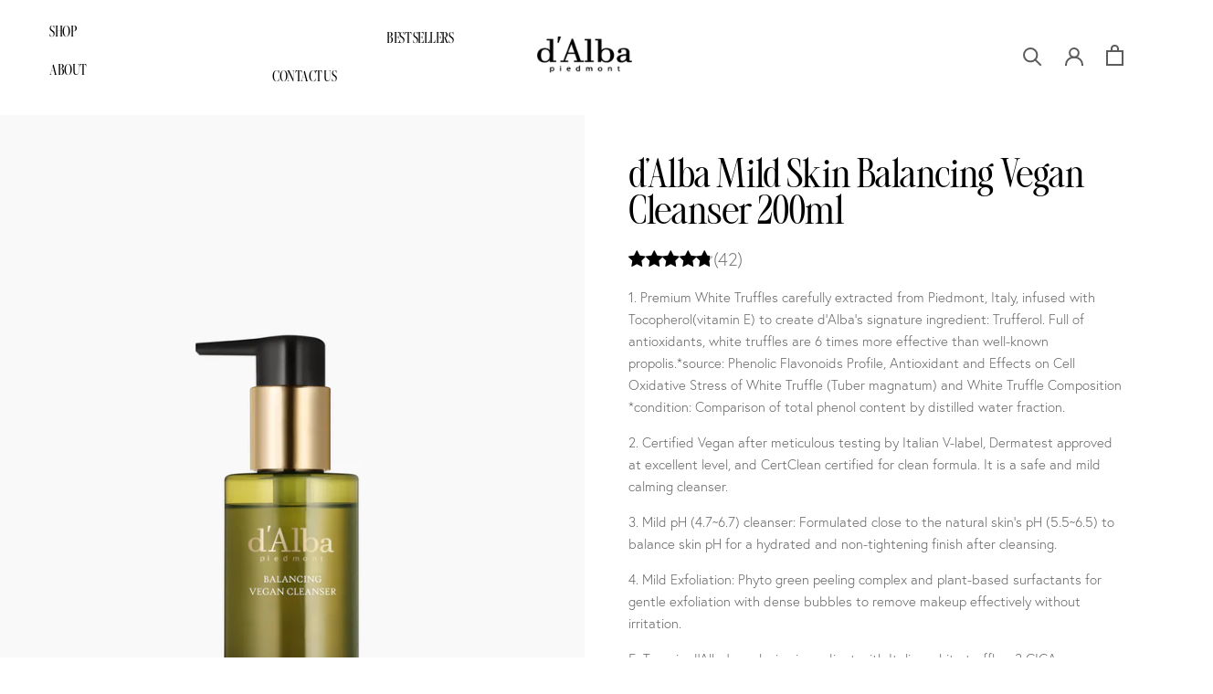

--- FILE ---
content_type: text/html; charset=utf-8
request_url: https://dalba.com/collections/all-products/products/dalba-mild-skin-balancing-vegan-cleanser
body_size: 43133
content:
<!doctype html>

<html class="no-js" lang="en">
  <head>      









      

      










  <title>d&#39;Alba Mild Skin Balancing Vegan Cleanser 200ml</title>









   <meta name="description" content="d&#39;Alba White Truffle Deep Clean Foam VEGAN Cleanser deeply cleanses all impurities without irritating the skin. Rich foam made by plant-based surfactants from coconut extract keeps the skin moist after cleansing. d&#39;Alba&#39;s Vegan Foam Cleanser will effectively cleanse all dirt and makeup while protecting sensitive skin.">




<!-- seo-booster-json-ld-Breadcrumb -->
<script type="application/ld+json">
    {
        "@context": "http://schema.org",
        "@type": "BreadcrumbList",
        "itemListElement": [{
            "@type": "ListItem",
            "position": 1,
            "item": {
                "@type": "Website",
                "@id": "https://dalba.com",
                "name": "d&#39;Alba Official Store"
            }
        },{
                    "@type": "ListItem",
                    "position": 2,
                    "item": {
                        "@id":  "https://dalba.com/collections/all-products",
                        "name": "ALL PRODUCTS"
                    }
                }]

 }
</script>


<script>
  document.addEventListener("DOMContentLoaded", function() {
    var head = document.head;
    var r = document.createElement('script');
    r.type = "module";
    r.integrity = "sha384-MWfCL6g1OTGsbSwfuMHc8+8J2u71/LA8dzlIN3ycajckxuZZmF+DNjdm7O6H3PSq";
    r.src = "//instant.page/5.1.1";
    r.defer = true;
    head.appendChild(r);
  });
</script>


    <meta charset="utf-8"> 
    <meta http-equiv="X-UA-Compatible" content="IE=edge,chrome=1">
    <meta name="viewport" content="width=device-width, initial-scale=1.0, height=device-height, minimum-scale=1.0, maximum-scale=1.0">
    <meta name="theme-color" content="">
    <meta name="google-site-verification" content="tE7XK6Z0bL0_Ld1Feh22ZxhPAMvA2DVcEFyBZDdiln4" />

     
     <meta name="facebook-domain-verification" content="42qzhkidocawwabzl15o10bnzl40q7" /><link rel="canonical" href="https://dalba.com/products/dalba-mild-skin-balancing-vegan-cleanser"><meta property="og:type" content="product">
  <meta property="og:title" content="d&#39;Alba Mild Skin Balancing Vegan Cleanser 200ml"><meta property="og:image" content="http://dalba.com/cdn/shop/files/314d88e922519c1fb5e24468c858a9e6.png?v=1754965123">
    <meta property="og:image:secure_url" content="https://dalba.com/cdn/shop/files/314d88e922519c1fb5e24468c858a9e6.png?v=1754965123">
    <meta property="og:image:width" content="4000">
    <meta property="og:image:height" content="6000"><meta property="product:price:amount" content="21.00">
  <meta property="product:price:currency" content="USD"><meta property="og:description" content="d&#39;Alba White Truffle Deep Clean Foam VEGAN Cleanser deeply cleanses all impurities without irritating the skin. Rich foam made by plant-based surfactants from coconut extract keeps the skin moist after cleansing. d&#39;Alba&#39;s Vegan Foam Cleanser will effectively cleanse all dirt and makeup while protecting sensitive skin."><meta property="og:url" content="https://dalba.com/products/dalba-mild-skin-balancing-vegan-cleanser">
<meta property="og:site_name" content="d&#39;Alba Official Store"><meta name="twitter:card" content="summary"><meta name="twitter:title" content="d&#39;Alba Mild Skin Balancing Vegan Cleanser 200ml">
  <meta name="twitter:description" content="1. Premium White Truffles carefully extracted from Piedmont, Italy, infused with Tocopherol(vitamin E) to create d&#39;Alba&#39;s signature ingredient: Trufferol. Full of antioxidants, white truffles are 6 times more effective than well-known propolis.*source: Phenolic Flavonoids Profile, Antioxidant and Effects on Cell Oxidative Stress of White Truffle (Tuber magnatum) and White Truffle Composition *condition: Comparison of total phenol content by distilled water fraction. 2. Certified Vegan after meticulous testing by Italian V-label, Dermatest approved at excellent level, and CertClean certified for clean formula. It is a safe and mild calming cleanser. 3. Mild pH (4.7~6.7) cleanser: Formulated close to the natural skin&#39;s pH (5.5~6.5) to balance skin pH for a hydrated and non-tightening finish after cleansing. 4. Mild Exfoliation: Phyto green peeling complex and plant-based surfactants for gentle exfoliation with dense bubbles to remove makeup effectively without irritation. 5. Trupair: d&#39;Alba&#39;s exclusive ingredient">
  <meta name="twitter:image" content="https://dalba.com/cdn/shop/files/314d88e922519c1fb5e24468c858a9e6_600x600_crop_center.png?v=1754965123">
    <style>
  @font-face {
  font-family: Jost;
  font-weight: 400;
  font-style: normal;
  font-display: fallback;
  src: url("//dalba.com/cdn/fonts/jost/jost_n4.d47a1b6347ce4a4c9f437608011273009d91f2b7.woff2") format("woff2"),
       url("//dalba.com/cdn/fonts/jost/jost_n4.791c46290e672b3f85c3d1c651ef2efa3819eadd.woff") format("woff");
}

  @font-face {
  font-family: Poppins;
  font-weight: 300;
  font-style: normal;
  font-display: fallback;
  src: url("//dalba.com/cdn/fonts/poppins/poppins_n3.05f58335c3209cce17da4f1f1ab324ebe2982441.woff2") format("woff2"),
       url("//dalba.com/cdn/fonts/poppins/poppins_n3.6971368e1f131d2c8ff8e3a44a36b577fdda3ff5.woff") format("woff");
}


  @font-face {
  font-family: Poppins;
  font-weight: 400;
  font-style: normal;
  font-display: fallback;
  src: url("//dalba.com/cdn/fonts/poppins/poppins_n4.0ba78fa5af9b0e1a374041b3ceaadf0a43b41362.woff2") format("woff2"),
       url("//dalba.com/cdn/fonts/poppins/poppins_n4.214741a72ff2596839fc9760ee7a770386cf16ca.woff") format("woff");
}

  @font-face {
  font-family: Poppins;
  font-weight: 300;
  font-style: italic;
  font-display: fallback;
  src: url("//dalba.com/cdn/fonts/poppins/poppins_i3.8536b4423050219f608e17f134fe9ea3b01ed890.woff2") format("woff2"),
       url("//dalba.com/cdn/fonts/poppins/poppins_i3.0f4433ada196bcabf726ed78f8e37e0995762f7f.woff") format("woff");
}

  @font-face {
  font-family: Poppins;
  font-weight: 400;
  font-style: italic;
  font-display: fallback;
  src: url("//dalba.com/cdn/fonts/poppins/poppins_i4.846ad1e22474f856bd6b81ba4585a60799a9f5d2.woff2") format("woff2"),
       url("//dalba.com/cdn/fonts/poppins/poppins_i4.56b43284e8b52fc64c1fd271f289a39e8477e9ec.woff") format("woff");
}


  :root {
    --heading-font-family : Jost, sans-serif;
    --heading-font-weight : 400;
    --heading-font-style  : normal;

    --text-font-family : Poppins, sans-serif;
    --text-font-weight : 300;
    --text-font-style  : normal;

    --base-text-font-size   : 15px;
    --default-text-font-size: 14px;--background          : #ffffff;
    --background-rgb      : 255, 255, 255;
    --light-background    : #ffffff;
    --light-background-rgb: 255, 255, 255;
    --heading-color       : #5c5c5c;
    --text-color          : #5c5c5c;
    --text-color-rgb      : 92, 92, 92;
    --text-color-light    : #939393;
    --text-color-light-rgb: 147, 147, 147;
    --link-color          : #323232;
    --link-color-rgb      : 50, 50, 50;
    --border-color        : #e7e7e7;
    --border-color-rgb    : 231, 231, 231;

    --button-background    : #5c5c5c;
    --button-background-rgb: 92, 92, 92;
    --button-text-color    : #ffffff;

    --header-background       : #ffffff;
    --header-heading-color    : #5c5c5c;
    --header-light-text-color : #939393;
    --header-border-color     : #e7e7e7;

    --footer-background    : #ffffff;
    --footer-text-color    : #939393;
    --footer-heading-color : #5c5c5c;
    --footer-border-color  : #efefef;

    --navigation-background      : #ffffff;
    --navigation-background-rgb  : 255, 255, 255;
    --navigation-text-color      : #5c5c5c;
    --navigation-text-color-light: rgba(92, 92, 92, 0.5);
    --navigation-border-color    : rgba(92, 92, 92, 0.25);

    --newsletter-popup-background     : #ffffff;
    --newsletter-popup-text-color     : #1c1b1b;
    --newsletter-popup-text-color-rgb : 28, 27, 27;

    --secondary-elements-background       : #5c5c5c;
    --secondary-elements-background-rgb   : 92, 92, 92;
    --secondary-elements-text-color       : #ffffff;
    --secondary-elements-text-color-light : rgba(255, 255, 255, 0.5);
    --secondary-elements-border-color     : rgba(255, 255, 255, 0.25);

    --product-sale-price-color    : #f94c43;
    --product-sale-price-color-rgb: 249, 76, 67;

    /* Shopify related variables */
    --payment-terms-background-color: #ffffff;

    /* Products */

    --horizontal-spacing-four-products-per-row: 40px;
        --horizontal-spacing-two-products-per-row : 40px;

    --vertical-spacing-four-products-per-row: 60px;
        --vertical-spacing-two-products-per-row : 75px;

    /* Animation */
    --drawer-transition-timing: cubic-bezier(0.645, 0.045, 0.355, 1);
    --header-base-height: 80px; /* We set a default for browsers that do not support CSS variables */

    /* Cursors */
    --cursor-zoom-in-svg    : url(//dalba.com/cdn/shop/t/20/assets/cursor-zoom-in.svg?v=122378749701556440601754527592);
    --cursor-zoom-in-2x-svg : url(//dalba.com/cdn/shop/t/20/assets/cursor-zoom-in-2x.svg?v=50835523267676239671754531500);
  }
</style>

<script>
  // IE11 does not have support for CSS variables, so we have to polyfill them
  if (!(((window || {}).CSS || {}).supports && window.CSS.supports('(--a: 0)'))) {
    const script = document.createElement('script');
    script.type = 'text/javascript';
    script.src = 'https://cdn.jsdelivr.net/npm/css-vars-ponyfill@2';
    script.onload = function() {
      cssVars({});
    };

    document.getElementsByTagName('head')[0].appendChild(script);
  }
</script>

    <script>window.performance && window.performance.mark && window.performance.mark('shopify.content_for_header.start');</script><meta name="facebook-domain-verification" content="os4pshbjfqo8e634b4l7s6c92zm99l">
<meta name="google-site-verification" content="fi3m3bkCkRD_kLHz7V3R-BstZ81iuTc93q8iuMLsuic">
<meta id="shopify-digital-wallet" name="shopify-digital-wallet" content="/59110949047/digital_wallets/dialog">
<meta name="shopify-checkout-api-token" content="2c94807d75915d039f05ab431648cabf">
<meta id="in-context-paypal-metadata" data-shop-id="59110949047" data-venmo-supported="false" data-environment="production" data-locale="en_US" data-paypal-v4="true" data-currency="USD">
<link rel="alternate" hreflang="x-default" href="https://dalba.com/products/dalba-mild-skin-balancing-vegan-cleanser">
<link rel="alternate" hreflang="ru" href="https://dalba.com/ru/products/dalba-mild-skin-balancing-vegan-cleanser">
<link rel="alternate" hreflang="vi" href="https://dalba.com/vi/products/dalba-mild-skin-balancing-vegan-cleanser">
<link rel="alternate" hreflang="ja" href="https://dalba.com/ja/products/dalba-mild-skin-balancing-vegan-cleanser">
<link rel="alternate" hreflang="en-CA" href="https://dalba.com/en-ca/products/dalba-mild-skin-balancing-vegan-cleanser">
<link rel="alternate" hreflang="en-GB" href="https://dalba.com/en-gb/products/dalba-mild-skin-balancing-vegan-cleanser">
<link rel="alternate" hreflang="ja-JP" href="https://www.dalba.jp/products/dalba-mild-skin-balancing-vegan-cleanser">
<link rel="alternate" hreflang="ru-JP" href="https://www.dalba.jp/ru/products/dalba-mild-skin-balancing-vegan-cleanser">
<link rel="alternate" hreflang="zh-Hans-JP" href="https://www.dalba.jp/zh-cn/products/dalba-mild-skin-balancing-vegan-cleanser">
<link rel="alternate" hreflang="vi-JP" href="https://www.dalba.jp/vi/products/dalba-mild-skin-balancing-vegan-cleanser">
<link rel="alternate" hreflang="en-JP" href="https://www.dalba.jp/en/products/dalba-mild-skin-balancing-vegan-cleanser">
<link rel="alternate" type="application/json+oembed" href="https://dalba.com/products/dalba-mild-skin-balancing-vegan-cleanser.oembed">
<script async="async" src="/checkouts/internal/preloads.js?locale=en-US"></script>
<script id="shopify-features" type="application/json">{"accessToken":"2c94807d75915d039f05ab431648cabf","betas":["rich-media-storefront-analytics"],"domain":"dalba.com","predictiveSearch":true,"shopId":59110949047,"locale":"en"}</script>
<script>var Shopify = Shopify || {};
Shopify.shop = "dalbaglobal.myshopify.com";
Shopify.locale = "en";
Shopify.currency = {"active":"USD","rate":"1.0"};
Shopify.country = "US";
Shopify.theme = {"name":"2025 0807 update(ongoing)","id":145112596663,"schema_name":"Prestige","schema_version":"4.14.5","theme_store_id":null,"role":"main"};
Shopify.theme.handle = "null";
Shopify.theme.style = {"id":null,"handle":null};
Shopify.cdnHost = "dalba.com/cdn";
Shopify.routes = Shopify.routes || {};
Shopify.routes.root = "/";</script>
<script type="module">!function(o){(o.Shopify=o.Shopify||{}).modules=!0}(window);</script>
<script>!function(o){function n(){var o=[];function n(){o.push(Array.prototype.slice.apply(arguments))}return n.q=o,n}var t=o.Shopify=o.Shopify||{};t.loadFeatures=n(),t.autoloadFeatures=n()}(window);</script>
<script id="shop-js-analytics" type="application/json">{"pageType":"product"}</script>
<script defer="defer" async type="module" src="//dalba.com/cdn/shopifycloud/shop-js/modules/v2/client.init-shop-cart-sync_CGREiBkR.en.esm.js"></script>
<script defer="defer" async type="module" src="//dalba.com/cdn/shopifycloud/shop-js/modules/v2/chunk.common_Bt2Up4BP.esm.js"></script>
<script type="module">
  await import("//dalba.com/cdn/shopifycloud/shop-js/modules/v2/client.init-shop-cart-sync_CGREiBkR.en.esm.js");
await import("//dalba.com/cdn/shopifycloud/shop-js/modules/v2/chunk.common_Bt2Up4BP.esm.js");

  window.Shopify.SignInWithShop?.initShopCartSync?.({"fedCMEnabled":true,"windoidEnabled":true});

</script>
<script>(function() {
  var isLoaded = false;
  function asyncLoad() {
    if (isLoaded) return;
    isLoaded = true;
    var urls = ["https:\/\/widgets.automizely.com\/pages\/v1\/pages.js?store_connection_id=29150e5166fb4bea91a89fc8a5f2ad6a\u0026mapped_org_id=e844dda27ef7871803eba47fdf4b3353_v1\u0026shop=dalbaglobal.myshopify.com","https:\/\/pzapi-ij.com\/b\/1100l844\/1101l185.js?shop=dalbaglobal.myshopify.com","https:\/\/d1639lhkj5l89m.cloudfront.net\/js\/storefront\/uppromote.js?shop=dalbaglobal.myshopify.com","https:\/\/cdn-bundler.nice-team.net\/app\/js\/bundler.js?shop=dalbaglobal.myshopify.com","\/\/cdn.shopify.com\/proxy\/aee698a129704f99b9947479fdff31c3a8048caade24f96c6bd673965127fae4\/tabs.tkdigital.dev\/scripts\/ne_smart_tabs_d43a60847795dc0f181eaa4f0fda6e15.js?shop=dalbaglobal.myshopify.com\u0026sp-cache-control=cHVibGljLCBtYXgtYWdlPTkwMA","https:\/\/script.pop-convert.com\/new-micro\/production.pc.min.js?unique_id=dalbaglobal.myshopify.com\u0026shop=dalbaglobal.myshopify.com","https:\/\/cdn.s3.pop-convert.com\/pcjs.production.min.js?unique_id=dalbaglobal.myshopify.com\u0026shop=dalbaglobal.myshopify.com","https:\/\/shopify-widget.route.com\/shopify.widget.js?shop=dalbaglobal.myshopify.com","https:\/\/customer-first-focus.b-cdn.net\/cffOrderifyLoader_min.js?shop=dalbaglobal.myshopify.com"];
    for (var i = 0; i < urls.length; i++) {
      var s = document.createElement('script');
      s.type = 'text/javascript';
      s.async = true;
      s.src = urls[i];
      var x = document.getElementsByTagName('script')[0];
      x.parentNode.insertBefore(s, x);
    }
  };
  if(window.attachEvent) {
    window.attachEvent('onload', asyncLoad);
  } else {
    window.addEventListener('load', asyncLoad, false);
  }
})();</script>
<script id="__st">var __st={"a":59110949047,"offset":-28800,"reqid":"fee23d22-ce15-4796-980f-dfcc2060926e-1762734109","pageurl":"dalba.com\/collections\/all-products\/products\/dalba-mild-skin-balancing-vegan-cleanser","u":"8f6ff1952109","p":"product","rtyp":"product","rid":7237761335479};</script>
<script>window.ShopifyPaypalV4VisibilityTracking = true;</script>
<script id="captcha-bootstrap">!function(){'use strict';const t='contact',e='account',n='new_comment',o=[[t,t],['blogs',n],['comments',n],[t,'customer']],c=[[e,'customer_login'],[e,'guest_login'],[e,'recover_customer_password'],[e,'create_customer']],r=t=>t.map((([t,e])=>`form[action*='/${t}']:not([data-nocaptcha='true']) input[name='form_type'][value='${e}']`)).join(','),a=t=>()=>t?[...document.querySelectorAll(t)].map((t=>t.form)):[];function s(){const t=[...o],e=r(t);return a(e)}const i='password',u='form_key',d=['recaptcha-v3-token','g-recaptcha-response','h-captcha-response',i],f=()=>{try{return window.sessionStorage}catch{return}},m='__shopify_v',_=t=>t.elements[u];function p(t,e,n=!1){try{const o=window.sessionStorage,c=JSON.parse(o.getItem(e)),{data:r}=function(t){const{data:e,action:n}=t;return t[m]||n?{data:e,action:n}:{data:t,action:n}}(c);for(const[e,n]of Object.entries(r))t.elements[e]&&(t.elements[e].value=n);n&&o.removeItem(e)}catch(o){console.error('form repopulation failed',{error:o})}}const l='form_type',E='cptcha';function T(t){t.dataset[E]=!0}const w=window,h=w.document,L='Shopify',v='ce_forms',y='captcha';let A=!1;((t,e)=>{const n=(g='f06e6c50-85a8-45c8-87d0-21a2b65856fe',I='https://cdn.shopify.com/shopifycloud/storefront-forms-hcaptcha/ce_storefront_forms_captcha_hcaptcha.v1.5.2.iife.js',D={infoText:'Protected by hCaptcha',privacyText:'Privacy',termsText:'Terms'},(t,e,n)=>{const o=w[L][v],c=o.bindForm;if(c)return c(t,g,e,D).then(n);var r;o.q.push([[t,g,e,D],n]),r=I,A||(h.body.append(Object.assign(h.createElement('script'),{id:'captcha-provider',async:!0,src:r})),A=!0)});var g,I,D;w[L]=w[L]||{},w[L][v]=w[L][v]||{},w[L][v].q=[],w[L][y]=w[L][y]||{},w[L][y].protect=function(t,e){n(t,void 0,e),T(t)},Object.freeze(w[L][y]),function(t,e,n,w,h,L){const[v,y,A,g]=function(t,e,n){const i=e?o:[],u=t?c:[],d=[...i,...u],f=r(d),m=r(i),_=r(d.filter((([t,e])=>n.includes(e))));return[a(f),a(m),a(_),s()]}(w,h,L),I=t=>{const e=t.target;return e instanceof HTMLFormElement?e:e&&e.form},D=t=>v().includes(t);t.addEventListener('submit',(t=>{const e=I(t);if(!e)return;const n=D(e)&&!e.dataset.hcaptchaBound&&!e.dataset.recaptchaBound,o=_(e),c=g().includes(e)&&(!o||!o.value);(n||c)&&t.preventDefault(),c&&!n&&(function(t){try{if(!f())return;!function(t){const e=f();if(!e)return;const n=_(t);if(!n)return;const o=n.value;o&&e.removeItem(o)}(t);const e=Array.from(Array(32),(()=>Math.random().toString(36)[2])).join('');!function(t,e){_(t)||t.append(Object.assign(document.createElement('input'),{type:'hidden',name:u})),t.elements[u].value=e}(t,e),function(t,e){const n=f();if(!n)return;const o=[...t.querySelectorAll(`input[type='${i}']`)].map((({name:t})=>t)),c=[...d,...o],r={};for(const[a,s]of new FormData(t).entries())c.includes(a)||(r[a]=s);n.setItem(e,JSON.stringify({[m]:1,action:t.action,data:r}))}(t,e)}catch(e){console.error('failed to persist form',e)}}(e),e.submit())}));const S=(t,e)=>{t&&!t.dataset[E]&&(n(t,e.some((e=>e===t))),T(t))};for(const o of['focusin','change'])t.addEventListener(o,(t=>{const e=I(t);D(e)&&S(e,y())}));const B=e.get('form_key'),M=e.get(l),P=B&&M;t.addEventListener('DOMContentLoaded',(()=>{const t=y();if(P)for(const e of t)e.elements[l].value===M&&p(e,B);[...new Set([...A(),...v().filter((t=>'true'===t.dataset.shopifyCaptcha))])].forEach((e=>S(e,t)))}))}(h,new URLSearchParams(w.location.search),n,t,e,['guest_login'])})(!0,!0)}();</script>
<script integrity="sha256-52AcMU7V7pcBOXWImdc/TAGTFKeNjmkeM1Pvks/DTgc=" data-source-attribution="shopify.loadfeatures" defer="defer" src="//dalba.com/cdn/shopifycloud/storefront/assets/storefront/load_feature-81c60534.js" crossorigin="anonymous"></script>
<script data-source-attribution="shopify.dynamic_checkout.dynamic.init">var Shopify=Shopify||{};Shopify.PaymentButton=Shopify.PaymentButton||{isStorefrontPortableWallets:!0,init:function(){window.Shopify.PaymentButton.init=function(){};var t=document.createElement("script");t.src="https://dalba.com/cdn/shopifycloud/portable-wallets/latest/portable-wallets.en.js",t.type="module",document.head.appendChild(t)}};
</script>
<script data-source-attribution="shopify.dynamic_checkout.buyer_consent">
  function portableWalletsHideBuyerConsent(e){var t=document.getElementById("shopify-buyer-consent"),n=document.getElementById("shopify-subscription-policy-button");t&&n&&(t.classList.add("hidden"),t.setAttribute("aria-hidden","true"),n.removeEventListener("click",e))}function portableWalletsShowBuyerConsent(e){var t=document.getElementById("shopify-buyer-consent"),n=document.getElementById("shopify-subscription-policy-button");t&&n&&(t.classList.remove("hidden"),t.removeAttribute("aria-hidden"),n.addEventListener("click",e))}window.Shopify?.PaymentButton&&(window.Shopify.PaymentButton.hideBuyerConsent=portableWalletsHideBuyerConsent,window.Shopify.PaymentButton.showBuyerConsent=portableWalletsShowBuyerConsent);
</script>
<script data-source-attribution="shopify.dynamic_checkout.cart.bootstrap">document.addEventListener("DOMContentLoaded",(function(){function t(){return document.querySelector("shopify-accelerated-checkout-cart, shopify-accelerated-checkout")}if(t())Shopify.PaymentButton.init();else{new MutationObserver((function(e,n){t()&&(Shopify.PaymentButton.init(),n.disconnect())})).observe(document.body,{childList:!0,subtree:!0})}}));
</script>
<link id="shopify-accelerated-checkout-styles" rel="stylesheet" media="screen" href="https://dalba.com/cdn/shopifycloud/portable-wallets/latest/accelerated-checkout-backwards-compat.css" crossorigin="anonymous">
<style id="shopify-accelerated-checkout-cart">
        #shopify-buyer-consent {
  margin-top: 1em;
  display: inline-block;
  width: 100%;
}

#shopify-buyer-consent.hidden {
  display: none;
}

#shopify-subscription-policy-button {
  background: none;
  border: none;
  padding: 0;
  text-decoration: underline;
  font-size: inherit;
  cursor: pointer;
}

#shopify-subscription-policy-button::before {
  box-shadow: none;
}

      </style>

<script>window.performance && window.performance.mark && window.performance.mark('shopify.content_for_header.end');</script>

    <link rel="stylesheet" href="//dalba.com/cdn/shop/t/20/assets/theme.css?v=175234319317776582631754527582">
    <link rel="stylesheet" href="//dalba.com/cdn/shop/t/20/assets/custom.css?v=125163188828577216711759123871">
    <link rel="stylesheet" href="https://use.typekit.net/hwd1vxl.css">
    <link rel="stylesheet" href="https://use.typekit.net/bni7xjd.css">
    <link rel="stylesheet" href="https://use.typekit.net/soz5knx.css">
    <link rel="stylesheet" href="https://use.typekit.net/wrk3jpp.css">
    <link rel='stylesheet' href='https://use.typekit.net/zyl4adp.css' defer>

    <script>// This allows to expose several variables to the global scope, to be used in scripts
      window.theme = {
        pageType: "product",
        moneyFormat: "\u003cspan class=money\u003e${{amount}}\u003c\/span\u003e",
        moneyWithCurrencyFormat: "\u003cspan class=money\u003e${{amount}} USD\u003c\/span\u003e",
        productImageSize: "natural",
        searchMode: "product,article",
        showPageTransition: false,
        showElementStaggering: true,
        showImageZooming: true
      };

      window.routes = {
        rootUrl: "\/",
        rootUrlWithoutSlash: '',
        cartUrl: "\/cart",
        cartAddUrl: "\/cart\/add",
        cartChangeUrl: "\/cart\/change",
        searchUrl: "\/search",
        productRecommendationsUrl: "\/recommendations\/products"
      };

      window.languages = {
        cartAddNote: "Add Order Note",
        cartEditNote: "Edit Order Note",
        productImageLoadingError: "This image could not be loaded. Please try to reload the page.",
        productFormAddToCart: "Add to cart",
        productFormUnavailable: "Unavailable",
        productFormSoldOut: "Sold Out",
        shippingEstimatorOneResult: "1 option available:",
        shippingEstimatorMoreResults: "{{count}} options available:",
        shippingEstimatorNoResults: "No shipping could be found"
      };

      window.lazySizesConfig = {
        loadHidden: false,
        hFac: 0.5,
        expFactor: 2,
        ricTimeout: 150,
        lazyClass: 'Image--lazyLoad',
        loadingClass: 'Image--lazyLoading',
        loadedClass: 'Image--lazyLoaded'
      };

      document.documentElement.className = document.documentElement.className.replace('no-js', 'js');
      document.documentElement.style.setProperty('--window-height', window.innerHeight + 'px');

      // We do a quick detection of some features (we could use Modernizr but for so little...)
      (function() {
        document.documentElement.className += ((window.CSS && window.CSS.supports('(position: sticky) or (position: -webkit-sticky)')) ? ' supports-sticky' : ' no-supports-sticky');
        document.documentElement.className += (window.matchMedia('(-moz-touch-enabled: 1), (hover: none)')).matches ? ' no-supports-hover' : ' supports-hover';
      }());
    </script>

    <script src="//dalba.com/cdn/shop/t/20/assets/lazysizes.min.js?v=174358363404432586981754527584" async></script>

    <script>
      // DOM 구조 분석 및 검색 테스트
      setTimeout(function() {

        // 모든 검색 관련 요소 찾기
        var searchElements = {
          searchInputs: document.querySelectorAll('input[name="q"]'),
          searchForms: document.querySelectorAll('.Search__Form'),
          searchInner: document.querySelectorAll('.Search__Inner'),
          searchContainer: document.querySelectorAll('.Search'),
          allSearchClasses: document.querySelectorAll('[class*="Search"]')
        };

        Object.keys(searchElements).forEach(function(key) {
          searchElements[key].forEach(function(el, i) {
          });
        });

        // 검색 입력 이벤트 리스너 추가
        var allInputs = document.querySelectorAll('input');

        var debounceTimer;

        allInputs.forEach(function(input, index) {
          if (input.name === 'q' || input.type === 'search') {

            input.addEventListener('input', function(e) {
              var query = e.target.value.trim();

              // 기존 타이머 제거
              clearTimeout(debounceTimer);

              if (query.length > 1) {
                // 150ms 디바운싱 적용
                debounceTimer = setTimeout(function() {
                  // Search 컨테이너 찾기
                  var searchContainer = e.target.closest('.Search');

                // 실제 검색 결과 가져오기
                fetch('/search?view=ajax&q=' + encodeURIComponent(query) + '*&type=product')
                  .then(response => response.text())
                  .then(html => {

                    // 검색 결과 파싱
                    var parser = new DOMParser();
                    var doc = parser.parseFromString(html, 'text/html');
                    var products = doc.querySelectorAll('.Grid__Cell');
                    var totalCount = doc.querySelector('.Heading.Text--subdued');
                    var count = totalCount ? totalCount.textContent.match(/\d+/)?.[0] || products.length : products.length;


                    // 기존 드롭다운 제거
                    var existing = document.querySelector('#search-results');
                    if (existing) existing.remove();

                    // 상위 4개만 선택
                    var limitedProducts = Array.from(products).slice(0, 4);

                    // 개선된 드롭다운 생성 (SEE ALL 상단, PC/Mobile 최적화)
                    var dropdown = document.createElement('div');
                    dropdown.id = 'search-results';
                    dropdown.className = 'Segment';

                    // PC/Mobile 모두 높이 대폭 증가
                    var isMobile = window.innerWidth <= 768;
                    var maxHeight = isMobile ? '70vh' : '80vh'; // 화면 높이의 70%/80%
                    dropdown.style.cssText = 'position:absolute;top:100%;left:0;right:0;background:white;box-shadow:0 4px 12px rgba(0,0,0,0.1);z-index:1000;max-height:' + maxHeight + ';overflow-y:auto;';

                    var content = '';

                    if (limitedProducts.length > 0) {
                      // SEE ALL 버튼을 최상단에 배치
                      content += '<div class="Search__SeeAll" style="border-bottom:1px solid #eee;margin-bottom:0;">';
                      content += '<a class="Search__SeeAll__Button" href="/search?q=' + encodeURIComponent(query) + '&type=product">';
                      content += 'SEE ALL ' + count + ' RESULT' + (count > 1 ? 'S' : '');
                      content += '</a>';
                      content += '</div>';

                      // 상품 리스트 (PC: Grid, Mobile: 카드형)
                      content += '<div class="Segment__Content">';

                      if (isMobile) {
                        // Mobile: 2x2 그리드 (최대 4개)
                        content += '<div style="display:grid;grid-template-columns:repeat(2,1fr);gap:12px;padding:16px;">';
                        limitedProducts.forEach(function(product) {
                          content += '<div style="border:1px solid #eee;border-radius:8px;padding:12px;background:white;">';
                          content += product.innerHTML; // Grid__Cell의 내용만 가져오기
                          content += '</div>';
                        });
                        content += '</div>';
                      } else {
                        // PC: 1행 4열 그리드
                        content += '<div style="display:grid;grid-template-columns:repeat(4,1fr);gap:20px;padding:20px;">';
                        limitedProducts.forEach(function(product) {
                          content += '<div>';
                          content += product.innerHTML;
                          content += '</div>';
                        });
                        content += '</div>';
                      }

                      content += '</div>'; // Segment__Content 닫기
                    } else {
                      content += '<div style="padding:40px 20px;text-align:center;color:#666;">No results found</div>';
                    }

                    dropdown.innerHTML = content;

                    // Search 컨테이너에 추가
                    if (searchContainer) {
                      searchContainer.appendChild(dropdown);
                    }
                  })
                  .catch(error => {
                    console.error('검색 오류:', error);
                  });
                }, 150); // setTimeout 닫기
              } else {
                // 검색어가 짧으면 드롭다운 제거
                var existing = document.querySelector('#search-dropdown');
                if (existing) existing.remove();
              }
            });
          }
        });
      }, 2000);
    </script><script src="https://polyfill-fastly.net/v3/polyfill.min.js?unknown=polyfill&features=fetch,Element.prototype.closest,Element.prototype.remove,Element.prototype.classList,Array.prototype.includes,Array.prototype.fill,Object.assign,CustomEvent,IntersectionObserver,IntersectionObserverEntry,URL" defer></script>
    <script src="//dalba.com/cdn/shop/t/20/assets/libs.min.js?v=26178543184394469741754527584" defer></script>
    <script src="//dalba.com/cdn/shop/t/20/assets/theme.min.js?v=67427764916843642421754527581" defer></script>
    <script>
      (function () {
        window.onpageshow = function() {
          if (window.theme.showPageTransition) {
            var pageTransition = document.querySelector('.PageTransition');

            if (pageTransition) {
              pageTransition.style.visibility = 'visible';
              pageTransition.style.opacity = '0';
            }
          }

          // When the page is loaded from the cache, we have to reload the cart content
          document.documentElement.dispatchEvent(new CustomEvent('cart:refresh', {
            bubbles: true
          }));
        };
      })();
    </script>
    
<!-- Global site tag (gtag.js) - Google Ads: 369589526 -->
<script async src="https://www.googletagmanager.com/gtag/js?id=AW-369589526"></script>
<script>
  window.dataLayer = window.dataLayer || [];
  function gtag(){dataLayer.push(arguments);}
  gtag('js', new Date());

  gtag('config', 'AW-369589526');
</script>


    
  <script type="application/ld+json">
  {
    "@context": "http://schema.org",
    "@type": "Product",
  "@id": "https:\/\/dalba.com\/products\/dalba-mild-skin-balancing-vegan-cleanser#product",
    "offers": [{
          "@type": "Offer",
          "name": "Default Title",
          "availability":"https://schema.org/InStock",
          "price": 21.0,
          "priceCurrency": "USD",
          "priceValidUntil": "2025-11-19","sku": "8809563068210","url": "/products/dalba-mild-skin-balancing-vegan-cleanser?variant=41563294990519"
        }
],
      "gtin13": "8809563068210",
      "productId": "8809563068210",
    "brand": {
      "name": "d'Alba Official Store"
    },
    "name": "d'Alba Mild Skin Balancing Vegan Cleanser 200ml",
    "description": "1. Premium White Truffles carefully extracted from Piedmont, Italy, infused with Tocopherol(vitamin E) to create d'Alba's signature ingredient: Trufferol. Full of antioxidants, white truffles are 6 times more effective than well-known propolis.*source: Phenolic Flavonoids Profile, Antioxidant and Effects on Cell Oxidative Stress of White Truffle (Tuber magnatum) and White Truffle Composition *condition: Comparison of total phenol content by distilled water fraction. \n2. Certified Vegan after meticulous testing by Italian V-label, Dermatest approved at excellent level, and CertClean certified for clean formula. It is a safe and mild calming cleanser.\n3. Mild pH (4.7~6.7) cleanser: Formulated close to the natural skin's pH (5.5~6.5) to balance skin pH for a hydrated and non-tightening finish after cleansing. \n4. Mild Exfoliation: Phyto green peeling complex and plant-based surfactants for gentle exfoliation with dense bubbles to remove makeup effectively without irritation. \n5. Trupair: d'Alba's exclusive ingredient with Italian white truffles, 3 CICA ingredients, and Centella Asiatica Extract to soothe and calm the skin while cleansing without irritation.",
    "category": "Cleanser",
    "url": "/products/dalba-mild-skin-balancing-vegan-cleanser",
    "sku": "8809563068210",
    "image": {
      "@type": "ImageObject",
      "url": "https://dalba.com/cdn/shop/files/314d88e922519c1fb5e24468c858a9e6_1024x.png?v=1754965123",
      "image": "https://dalba.com/cdn/shop/files/314d88e922519c1fb5e24468c858a9e6_1024x.png?v=1754965123",
      "name": "d'Alba Mild Skin Balancing Vegan Cleanser 200ml",
      "width": "1024",
      "height": "1024"
    }
  }
  </script>



  <script type="application/ld+json">
  {
    "@context": "http://schema.org",
    "@type": "BreadcrumbList",
  "itemListElement": [{
      "@type": "ListItem",
      "position": 1,
      "name": "Translation missing: en.general.breadcrumb.home",
      "item": "https://dalba.com"
    },{
          "@type": "ListItem",
          "position": 2,
          "name": "ALL PRODUCTS",
          "item": "https://dalba.com/collections/all-products"
        }, {
          "@type": "ListItem",
          "position": 3,
          "name": "d'Alba Mild Skin Balancing Vegan Cleanser 200ml",
          "item": "https://dalba.com/collections/all-products/products/dalba-mild-skin-balancing-vegan-cleanser"
        }]
  }
  </script>

    <!-- "snippets/judgeme_core.liquid" was not rendered, the associated app was uninstalled -->

  










  <script type='text/javascript'>
    var riAppBaseUrl = "//www.reviewsimportify.com/";
    var riAppApiUrl = "https://www.reviewsimportify.com/api/shopify";
    var riAppPublicUrl = "//www.reviewsimportify.com/public/shopify";
    var ri_store_url = "dalbaglobal.myshopify.com";
    var ri_settings = {};
    ri_settings = {"no_reviews_msg":"0 Review Posted","show_profile_link":"show","no_questions_msg":"0 Question Asked","aggregate_rating_status":"enabled","review_rating_filter":"positive","reviewer_type_filter":"all_users","reviews_filter_bar_sorting":"enabled","reviews_default_sorting":"recent","app_status":"active","product_reviews_status":"enabled","product_questions_status":"enabled","reviews_overview_heading":"Customer Reviews","reviews_overview_bar_status":"show","filter_bar_status":"show","filter_bar_stars":"enabled","filter_bar_variants":"enabled","filter_bar_media":"disabled","filter_bar_translation":"disabled","question_filter_bar_status":"show","questions_filter_bar_sorting":"enabled","questions_filter_bar_search":"enabled","question_filter_bar_translation":"disabled","write_review_status":"enabled","write_review_condition":"anyone","review_verification_type":"auto","write_review_email_alert":"none","review_published_email_alert":"disabled","write_review_variant_options_field":"enabled","write_review_email_field":"enabled","write_review_heading":"Write a Review","write_review_sub_heading":null,"write_review_videos_field":"disabled","write_review_images_field":"disabled","write_review_btn_text":"Write Review","reviews_section_status":"show","reviews_section_user_icon_type":"circle_letter","reviews_section_verified_tick_status":"show","reviews_section_variant_options_status":"show","reviews_section_images_status":"show","reviews_section_videos_status":"show","review_comments_status":"disabled","write_review_comment_condition":"anyone","review_comment_verification_type":"admin","write_review_comment_email_alert":"none","review_comment_published_email_alert":"disabled","write_comment_heading":"Write a Comment","write_comment_sub_heading":"","report_abuse_status":"disabled","report_abuse_condition":"anyone","report_abuse_email_alert":"none","report_abuse_heading":"Report Abuse","report_abuse_sub_heading":"","review_thumbs_status":"enabled","review_thumbs_condition":"anyone","review_thumbs_email_alert":"none","questions_overview_heading":"Product Questions","product_questions_per_page":"10","question_asked_date":"show","question_answered_date":"show","question_answered_by_name":"show","questions_section_user_icon_type":"circle_letter","ask_question_status":"enabled","product_questions_condition":"anyone","ask_question_heading":"Ask a Question","ask_question_sub_heading":"","question_email_alert":"disabled","answer_email_alert":"disabled","ask_question_btn_text":"Ask Question","questions_count_status":"show","request_review_status":"enabled","request_review_condition_type":"fulfillment_status","request_review_order_status":"closed","request_review_fulfillment_status":"shipped","request_review_after_days":"1","request_review_special_note":"","reviews_slider_status":"enabled","reviews_slider_heading":"What our customers say","reviews_slider_reviews_limit":"20","reviews_slider_reviews_limit_slide":"3","reviews_slider_user_icon_type":"circle_letter","reviews_slider_verified_tick_status":"show","reviews_slider_verified_text_status":"show","reviews_slider_review_description":"show","reviews_slider_review_date":"show","ask_question_submit_btn_text":"Submit","write_review_submit_btn_text":"Submit","filter_bar_filter_text":"Filter","sort_by_recent_text":"Sort By : Recent","sort_by_top_rated_text":"Sort By : Top Rated","sort_by_images_first_text":"Sort By : Images First","filter_bar_with_media_text":"With Media","translate_to_english_text":"Translate to English","previous_page_text":"Previous Page","next_page_text":"Next Page","select_variant_option_text":"Select Option for which you want to review","select_rating_text":"How would you rate this product?","write_review_5_star_text":"5 Stars","write_review_4_star_text":"4 Stars","write_review_3_star_text":"3 Stars","write_review_2_star_text":"2 Stars","write_review_1_star_text":"1 Star","your_name_text":"Your Name","your_email_text":"Your Email","review_title_text":"Review Title","review_description_text":"Provide some detail about your experience","upload_images_text":"Upload Images","upload_videos_text":"Upload Videos","max_video_allowed_text":"Max. 1 allowed","max_images_allowed_text":"Max. 5 allowed","reviews_pagination_text":"showing reviews from [from_count] to [to_count]","sort_by_question_text":"Sort By : Question","helpful_text":"Helpful","rating_bar_5_star_text":"5 Stars","rating_bar_4_star_text":"4 Stars","rating_bar_3_star_text":"3 Stars","rating_bar_2_star_text":"2 Stars","rating_bar_1_star_text":"1 Star","reviews_stars_count_string":"reviews","reviews_one_star_count_string":"review","rating_count_see_all_text":"see all [reviews_count] reviews","one_question_count_string":"question","questions_count_string":"questions","no_questions_count_msg":"0 Question","question_overview_count_text":"[question_count] Questions Asked","enter_your_question_text":"Enter Your Question","questions_must_be_logged_in_text":"you must be logged in to ask questions.","questions_pagination_text":"showing questions from [from_count] to [to_count]","verified_purchase_text":"Verified Purchase","write_review_btn_color":null,"write_review_btn_text_color":null,"write_review_submit_btn_color":null,"write_review_submit_btn_text_color":null,"reviews_overview_images_limit":0,"reviews_overview_videos_limit":0};
  </script>

  <style>
    /* app css */
    #reviews-importify-filter-form,
    #reviews-importify-qfilter-form,
    .reviews-importify-element .ri-filter-select-option {
      margin-bottom: 0 !important;
    }
    .reviews-importify-element .ri-filter-select-option {
      width: auto !important;
      height: auto !important;
      line-height: initial;
      min-height: 25px;
      display: inline-block;
    }
    .reviews-importify-element label {
      display: block;
    }
    .reviews-importify-element input.ri-filter-select-option {
      display: inline-block;
    }
    #ri-error-message,
    #ri-success-message,
    #importify-reviews-write-form,
    #importify-question-ask-form,
    #importify-reviews-comment-form,
    #importify-reviews-rabuse-form,
    #ri-review-comments {
      display: none;
    }
    
    /* Write Review 폼을 초기에 숨김 */
    .reviews_importify_write_review_form_container {
      display: none;
    }
    
    /* Write Review 토글 버튼 스타일 - Sign UP 버튼과 동일한 스타일 적용 */
    .write-review-button-container {
      text-align: left;
      margin: 20px 0;
    }
    
    .write-review-toggle-btn {
      background: black;
      color: white;
      padding: 10px 32px;
      border: none;
      cursor: pointer;
      transition: background-color 0.3s ease;
    }
    
    .write-review-toggle-btn:hover {
      background-color: #333;
    }
    
    /* Submit 버튼 스타일 - Sign UP 버튼과 동일한 스타일 적용 */
    .importify_reviews_write_btn {
      background: black !important;
      color: white !important;
      padding: 10px 32px !important;
      border: none !important;
      cursor: pointer !important;
      transition: background-color 0.3s ease !important;
    }
    
    .importify_reviews_write_btn:hover {
      background-color: #333 !important;
    }
    
    /* 모바일 반응형 - 리뷰 작성 폼 조정 */
    @media (max-width: 768px) {
      .reviews_importify_write_review_form_container {
        padding: 10px;
        margin: 0;
      }
      
      .reviews_importify_write_review_form_container fieldset {
        padding: 15px 10px !important;
        margin: 0 !important;
        border: none !important;
      }
      
      .ri_review_form_element {
        min-width: 100% !important;
        max-width: 100% !important;
        margin-bottom: 8px !important;
        padding: 8px 12px !important;
        box-sizing: border-box !important;
      }
      
      .ri-field-row {
        margin-bottom: 12px !important;
      }
      
      .write-review-button-container {
        margin: 15px 0 !important;
      }
    }
    .ui-dialog {
      z-index: 10100000 !important;
    }
    .ui-widget-overlay {
      z-index: 100000 !important;
    }
    .reviews-importify-element {
      margin-top: 5px !important;
    }
    .ui-dialog .ui-button {
      width: auto !important;
      height: auto !important;
      min-width: 20px;
    }
    #ri_filter_rating-menu .ui-menu-item-wrapper,
    #ri_filter_sort_by-menu .ui-menu-item-wrapper {
      font-size: 12px;
    }
    .review_importify_clearfix {
      clearfix: both;
    }
    #ri-review-comments {
      display: none;
      min-width: 80%;
    }
    #ri-review-comments .ri-review-comment-row {
      padding-top: 10px;
      border-bottom: 1px solid #ddd;
      padding-bottom: 10px;
    }
    #ri-review-comments .ri-review-comment-author-name {
      font-size: 20px;
    }
    #ri-review-comments .ri-review-comment-date {
      font-size: 11px;
      padding-left: 15px;
      position: relative;
      top: -3px;
    }
    #ri-review-comments .ri-review-comment-content {
      padding-top: 10px;
      padding-bottom: 10px;
      font-size: 15px;
      padding-left: 20px;
    }
    .ri_write_comment_bn {
      margin-bottom: 10px;
      text-align: right;
    }
    #importify-reviews-write-comment {
      border: 1px solid #ddd;
      background: #ddd;
      color: #000;
      padding: 10px 20px;
    }
    .ri_review_select_element,
    .ri_review_form_element {
      min-width: 400px;
      max-width: 100%;
      margin-bottom: 10px;
    }
    .reviews_importify_write_review_form_container,
    .riWriteReviewSuccess,
    .riWriteReviewErrors,
    .reviews-importify-loading,
    .reviews_importify_ask_question_form_container,
    .riAskQuestionSuccess,
    .riAskQuestionErrors {
      display: none;
    }
    .ri_reviews_images_figure a,
    .ri_review_images_figure a {
      border-bottom: none;
    }
    #reviews-importify-reviews-slider {
      padding: 20px;
    }
    .reviews-importify-all-reviews #ri_filter_variant {
      display: none;
    }
    .reviews-importify-all-reviews .ri-reviews .ri-reviews-row .ri-review-row-col-2 {
      width: 70%;
    }
    .reviews-importify-etsy-reviews #ri_filter_variant {
      display: none;
    }
    .reviews-importify-etsy-reviews .ri-reviews .ri-reviews-row .ri-review-row-col-2 {
      width: 70%;
    }
    .ri_review_images-row {
      border-top: 1px solid #eee;
      padding-top: 10px;
      margin-top: 10px;
    }
    .ri-reviews-slider-heading {
      text-align: center;
      margin-bottom: 40px;
    }
    .ri_review_slider_row_data {
      margin-top: 10px;
    }
    .ri_review_slider_row {
      text-align: center;
    }
    .owl-prev {
      width: 15px;
      height: 100px;
      position: absolute;
      top: 30%;
      margin-left: -20px;
      display: block !important;
      border: 0 solid #000;
    }
    .owl-next {
      width: 15px;
      height: 100px;
      position: absolute;
      top: 30%;
      right: -15px;
      display: block !important;
      border: 0 solid #000;
    }
    .owl-prev i,
    .owl-next i {
      font-size: 30px;
      color: #ccc;
    }
    .verified_text span {
      font-weight: 700 !important;
      font-size: 11px !important;
      line-height: 1.465 !important;
      color: #c45500 !important;
      font-family: 'Amazon Ember', Arial, sans-serif;
    }
    .verified_text {
      display: inline-block;
      margin-left: 5px;
      padding-left: 5px;
      border-left: 1px solid #ddd;
    }
    .verified_text.noborder {
      border-left: none;
    }
    .ri_question_title {
      font-size: 14px;
      color: #0066c0;
      margin-bottom: 10px;
      font-weight: 700;
    }
    .ri_question_answer {
      font-size: 14px;
    }
    .ri-review-comments {
      padding: 10px;
    }
    .ri_question_date_author {
      color: #767676;
    }
    .review-user-name {
      display: inline !important;
    }
    .rireview-question-date {
      font-weight: 400;
    }
    .reviews-importify-reviews-ratings,
    .reviews-importify-questions-count {
      display: inline-block;
      cursor: pointer;
      font-size: 16px;
    }
    .reviews_count_question_sep {
      font-size: 18px;
      display: inline-block;
      margin: 0 5px;
    }
    .ri_review_count {
      display: inline-block;
      margin-left: 5px;
      top: -2px;
      font-size: 16px;
    }
    .reviews-importify-reviews-ratings-overview {
      margin-top: 10px;
      position: absolute;
      z-index: 10000;
      display: none;
    }
    .review_star_ratings_bars_loading {
      width: 100%;
      height: 100px;
      text-align: center;
      padding-top: 30px;
    }
    .reviews-importify-reviews-ratings-overview .review_star_ratings_bars {
      max-width: 100%;
      min-width: 270px;
      width: auto;
      border: 1px solid #ddd;
      background: #fff;
      color: #000;
      display: inline-block;
      padding: 15px;
      position: relative;
      border-radius: 5px;
    }
    .reviews-importify-reviews-ratings-overview .review_star_ratings_bars::before {
      content: '';
      position: absolute;
      top: -25px;
      left: 25px;
      border: solid 12px transparent;
      border-bottom-color: #ddd;
      z-index: 1;
    }
    .review_star_ratings_bars .bar_star {
      float: left;
      min-width: 70px;
      font-size: 12px;
      text-align: left;
    }
    .review_star_ratings_bars .bar_line {
      float: left;
      width: 100px;
      padding-top: 7px;
    }
    .review_star_ratings_bars .bar_line .bar_line_container {
      position: relative;
      width: 100%;
      background: #eee;
      height: 5px;
    }
    .review_star_ratings_bars .bar_line .bar_line_container .bar_line_filled {
      height: 5px;
      background: orange;
      margin: initial;
    }
    .review_star_ratings_bars .bar_percentage {
      float: left;
      width: auto;
      font-size: 12px;
      text-align: left;
      padding-left: 10px;
      min-width: 50px;
    }
    .ri_see_all {
      font-size: 12px;
      text-align: center;
      padding-top: 10px;
      cursor: pointer;
    }
    .ri_line {
      border: 1px solid #ddd;
      height: 1px;
      width: 100%;
      display: block;
      margin: 5px 0;
    }
    .ri-filter-reviews-loading,
    .ri-filter-questions-loading {
      display: none;
    }
    .ri-reviews-no-result {
      text-align: center;
      padding: 25px 10px;
    }
    .ri-filter-option .ui-button {
      padding: 2px 10px;
    }
    .ri-filter-option .ui-selectmenu-button.ui-button {
      width: auto;
      min-width: 120px;
    }
    .ri-filter-option .ui-selectmenu-text {
      font-size: 12px;
    }
    .reviews-importify-reviews .morelink {
      font-weight: 700;
      color: red;
    }
    .review_bar {
      cursor: pointer;
    }
    .reviews-importify-tooltip {
      position: relative;
      display: inline-block;
    }
    .ri-filter-reviews-loading {
      position: relative;
      top: 3px;
      left: 10px;
    }
    .ri-filter-reviews-loading i {
      font-size: 24px;
      color: red;
    }
    .reviews-importify-tooltip .reviews-importify-tooltiptext {
      visibility: hidden;
      min-width: 120px;
      width: auto;
      background-color: #000;
      color: #fff;
      text-align: center;
      border-radius: 6px;
      padding: 3px 15px;
      position: absolute;
      z-index: 1;
      bottom: 125%;
      left: 50%;
      margin-left: -60px;
      opacity: 0;
      transition: opacity 0.3s;
      font-size: 12px;
    }
    .reviews-importify-tooltip .reviews-importify-tooltiptext::after {
      content: '';
      position: absolute;
      top: 100%;
      left: 50%;
      margin-left: -5px;
      border-width: 5px;
      border-style: solid;
      border-color: #000 transparent transparent;
    }
    .reviews-importify-tooltip:hover .reviews-importify-tooltiptext {
      visibility: visible;
      opacity: 1;
    }
    .reviews-importify-reviews {
      margin: 20px 0;
      background: #F3F3F3;
      border-radius: 8px;
    }
    
    /* Desktop only styles - PC에서만 적용 */
    @media screen and (min-width: 769px) {
      .reviews-importify-reviews {
        padding-left: 100px !important;
        padding-top: 50px !important;
      }
    }
    .review-overview-row {
      padding: 16px;
    }
    .reviews-importify-reviews h3 {
      font-size: 22px;
    }
    .clearfloat {
      clear: both;
      width: 100%;
      display: block;
    }
    .height_10 {
      height: 10px;
    }
    .reviews-importify-reviews .review-overview-row-col1 {
      width: 28%;
    }
    .reviews-importify-reviews .review-overview-row-col2 {
      width: 50%;
      float: left;
    }
    .reviews-importify-reviews .review-overview-row-col3 {
      width: 22%;
      float: left;
    }
    .reviews-importify-rating-stars {
      display: inline-block;
      position: relative;
      cursor: pointer;
    }
    .reviews-importify-rating-stars .stars-empty {
      display: flex;
      position: relative;
    }
    .reviews-importify-rating-stars .stars-filled {
      display: flex;
      position: absolute;
      overflow: hidden;
      top: 0;
      left: 0;
    }
    .stars-empty .review-star-icon {
      padding: 0 !important;
    }
    .reviews-importify-rating-stars .stars-empty .fa,
    .rating_star .ipreview-star-icon {
      color: #bbb;
    }
    .reviews-importify-rating-stars .stars-filled span.review-star-checked,
    .rating_star .review-star-checked {
      color: black;
    }
    .reviews-importify-rating-stars .review-star-icon::before {
      font-size: 20px;
    }
    .reviews-importify-reviews .review_rating_bars .review_bar {
      margin-bottom: 5px;
      min-height: 5px;
    }
    .reviews-importify-reviews .review_rating_bars .review_bar .bar_star,
    .reviews-importify-reviews .review_rating_bars .review_bar .bar_line,
    .reviews-importify-reviews .review_rating_bars .review_bar .bar_percentage {
      position: relative;
      margin: 0 5px;
      width: auto;
      min-width: 80px;
      float: left;
      height: 15px;
      line-height: 0.8;
    }
    .reviews-importify-reviews .review_rating_bars .review_bar .bar_line {
      width: 48%;
    }
    .reviews-importify-reviews .review_rating_bars .review_bar .bar_line .bar_line_container {
      background-color: #f1f1f1;
      text-align: center;
      color: #fff;
      width: 100%;
    }
    .reviews-importify-reviews .review_rating_bars .review_bar .bar_line .bar_line_container .bar_line_filled {
      width: 0;
      height: 10px;
      background-color: #ff9800;
      margin: initial;
    }
    @media only screen and (max-width: 768px) {
      .reviews-importify-reviews .review-overview-row-col1,
      .reviews-importify-reviews .review-overview-row-col2,
      .reviews-importify-reviews .review-overview-row-col3 {
        width: 100%;
        float: none;
        margin-bottom: 10px;
      }
      .average_rating_text {
        display: inline-block;
        margin: 0 30px 25px 10px;
      }
    }
    @media only screen and (max-width: 380px) {
      .reviews-importify-reviews .review_rating_bars .review_bar .bar_line {
        width: 35%;
      }
    }
    @media only screen and (max-width: 310px) {
      .reviews-importify-reviews .review_rating_bars .review_bar .bar_line {
        width: 30%;
      }
    }
    .importify-reviews-btn {
      background-color: #4caf50;
      border: none;
      color: #fff;
      padding: 5px 10px;
      text-align: center;
      text-decoration: none;
      display: inline-block;
      font-size: 11px;
      margin: 4px 2px;
      cursor: pointer;
      -webkit-transition-duration: 0.4s;
      transition-duration: 0.4s;
      width: auto;
    }
    .importify-reviews-btn:hover {
      box-shadow: 0 12px 16px 0 rgba(0, 0, 0, 0.24), 0 17px 50px 0 rgba(0, 0, 0, 0.19);
    }
    .reviews-importify-filter-bar {
      background: #eee;
      padding: 10px;
    }
    .ri-filter-select-option {
      display: inline-block;
      padding: 3px;
      font-size: 12px;
      min-width: 150px;
    }
    .ri-filter-label {
      font-size: 12px;
    }
    .ri-filter-checkbox-option {
      position: relative;
      top: 2px;
      width: auto;
      height: auto;
    }
    .ri-reviews .ri-reviews-row {
      margin: 10px 0;
    }
    .ri-reviews {
      margin-top: 30px;
    }
    .ri-reviews .ri-reviews-row {
      margin: 10px 0;
    }
    .ri-reviews .ri-reviews-row .ri-review-row-col-1 {
      float: left;
      width: 30%;
    }
    .ri-reviews .ri-reviews-row .ri-review-row-col-2 {
      float: left;
      width: 58%;
    }
    .ri-reviews .ri-reviews-row .ri-review-row-col-3 {
      float: left;
      width: 12%;
    }
    .ri-question .ri-reviews-row .ri-review-row-col-1 {
      float: left;
      width: 25%;
    }
    .ri-question .ri-reviews-row .ri-review-row-col-2 {
      float: left;
      width: 75%;
    }
    .review-user-image img {
      width: 30px;
      top: 10px;
      position: relative;
    }
    .review-user-letter {
      display: inline-block;
      font-size: 1em;
      width: 2.5em;
      height: 2.5em;
      line-height: 2.5em;
      text-align: center;
      background: #e9e9e9;
      vertical-align: middle;
      margin-right: 0;
      color: #666;
      text-transform: uppercase;
    }
    .review-user-letter.circle {
      border-radius: 50%;
    }
    .review-user-letter.square {
      border-radius: 5%;
    }
    .review-user-name {
      position: relative;
    }
    .ri_review_title {
      display: inline-block;
      margin-left: 10px;
      font-weight: 700;
      font-size: 14px;
    }
    .review_variant_options {
      line-height: 0.8;
    }
    .review_variant_option {
      font-size: 12px;
      color: #767676;
      display: inline-block;
      margin-right: 10px;
      margin-bottom: 10px;
    }
    .review_variant_option .review_variant_option_name {
      font-weight: 700;
    }
    .ri_review_description {
      margin-top: 5px;
      margin-bottom: 10px;
      font-size: 13px;
    }
    .rireview-date {
      display: block;
      font-size: 12px;
      margin-top: 5px;
    }
    .ri_review_images .ri_review_image {
      display: inline-block;
      margin: 1px;
    }
    .ri_review_images .ri_review_image img {
      height: 50px;
      padding: 2px;
      border: 1px solid #ddd;
      border-radius: 5px;
      cursor: pointer;
    }
    .ri_review_images .ri_review_image img:hover {
      border-color: red;
    }
    .ri_review_thumbs_down,
    .ri_review_thumbs_up {
      display: inline-block;
    }
    .ri_review_thumbs_down .fa,
    .ri_review_thumbs_up .fa {
      cursor: pointer;
      color: #737373;
    }
    .ri_review_thumbs_down .fa:hover,
    .ri_review_thumbs_up .fa:hover {
      color: #000;
    }
    .ri_review_thumbs_down {
      margin-right: 20px;
    }
    .ri-review-option-buttons {
      margin: 10px 0;
    }
    .ri-review-option-button {
      font-size: 14px;
      display: inline-block;
      margin-right: 10px;
      cursor: pointer;
      color: #737373;
    }
    .ri-reviews .ri-reviews-row {
      padding-bottom: 10px;
      border-bottom: 1px solid #ddd;
    }
    .ri-pagination-buttons .ri-pagination-button {
      border: 1px solid #ddd;
      padding: 3px 8px;
      background: #fff;
      cursor: pointer;
      position: relative;
      top: 2px;
    }
    @media only screen and (max-width: 768px) {
      .ri-filter-option {
        display: inline-block;
        width: 48%;
        margin-bottom: 15px;
      }
      .ri-filter-sep {
        display: none;
      }
      .ri-reviews .ri-reviews-row .ri-review-row-col {
        width: 100%;
        float: none;
        margin-bottom: 15px;
      }
      .ri-filter-reviews-loading,
      .ri-filter-questions-loading {
        display: none;
      }
      .ri-filter-select-option {
        min-width: 130px;
      }
      .reviews-importify-filter-bar,
      .reviews-importify-reviews {
        padding-left: 5px;
        padding-right: 5px;
      }
    }
    .ri_review_image-thumb {
      height: 40px;
      display: inline-block;
      border: 1px solid #ddd;
    }
    .ri_reviews_images_figure figcaption,
    .ri_review_images_figure figcaption,
    .ri_reviews_videos_figure figcaption {
      display: none;
    }
    .ri_review_images_figure,
    .ri_reviews_images_figure,
    .ri_reviews_videos_figure {
      display: inline-block;
      padding: 0;
      margin: 0;
    }
    .ri_review_videos_figure {
      display: inline-block;
      padding: 0;
      margin: 0;
    }
    .ri_review_videos_figure video {
      height: 40px;
      display: inline-block;
    }
    .ri_review_videos_figure video::-webkit-media-controls-overlay-play-button {
      display: none;
    }
    .ri_video_thumb {
      position: relative;
      display: inline-block;
      vertical-align: middle;
      text-align: center;
      height: 100%;
      width: 100%;
    }
    .ri_video_play_icon {
      position: absolute;
      color: red;
      left: 45%;
      bottom: 35%;
    }
    .reviews-importify-loading {
      color: red;
    }
    #reviews-importify-write-review-form fieldset {
      border: 1px solid #dedede;
      padding: 15px;
    }
    .ri-filter-label {
      display: inline-block !important;
    }
    .reviews-importify-element {
      max-width: 100%;
    }
    .review-overview-row::after {
      content: ' ';
      clear: both;
      width: 100%;
      display: block;
    }
    .ri_review_profile_link {
      font-size: 14px;
      text-decoration: #ffdead;
      color: #3d4246;
      display: inline-block;
      margin-left: 25px;
    }
    .ri-text-center {
      text-align: center;
    }
    .reviews-importify-element legend {
      width: auto;
      border-bottom: none;
    }
    .reviews-importify-element {
      font-size: initial;
      line-height: initial;
    }
    .reviews-importify-element select {
      background-image: none;
    }
    .ri-template1 .ri-reviews-row .fa-star {
      display: inline-block;
      margin-right: -5px;
    }
    .ri-template2 .review-overview-row-col1,
    .ri-template2 .review-overview-row-col2 {
      width: 50% !important;
    }
    .ri-template2 .review-overview-row-col2 {
      border-left: 1px solid #ddd;
      padding-left: 10px;
    }
    .ri-template2 .review_rating_bars {
      margin-top: 20px;
    }
    .ri-template2 .ri-reviews-row {
      padding: 10px 15px;
    }
    .ri-template2 .ri-reviews-row .fa-star {
      display: inline-block;
      margin-right: -5px;
    }
    .ri-template2 .ri_star_title_sep {
      display: inline-block;
      margin: 0 0 0 10px;
    }
    .ri-template2 .ri_author_date_sep {
      display: inline-block;
      margin: 0 10px;
    }
    .ri-template2 .ri_review_description {
      margin-top: 20px;
      margin-bottom: 20px;
      font-size: 16px;
    }
    .ri-template2 .ri_review_media {
      margin-bottom: 20px;
    }
    .ri-template2 .morelink {
      font-size: 13px;
      font-weight: 400 !important;
    }
    .ri-template2 .ri_review-meta {
      font-size: 14px;
      margin-bottom: 20px;
    }
    .ri-template2 .ri_review-meta_left {
      float: left;
      width: 60%;
    }
    .ri-template2 .ri_review-meta_right {
      float: right;
    }
    .ri-template2 .ri_review-meta_left::after {
      clear: both;
    }
    @media only screen and (max-width: 600px) {
      .ri-template2 .ri_author_date_sep {
        display: none;
      }
      .ri-template2 .review_date_text,
      .ri-template2 .ri-review-author {
        display: block;
      }
      .ri-template2 .review_date_text {
        margin-left: 10px;
        margin-top: 10px;
      }
    }
    @media only screen and (max-width: 768px) {
      .ri-template2 .review-overview-row-col1,
      .ri-template2 .review-overview-row-col2 {
        width: 100% !important;
      }
      .ri-template2 .review-overview-row-col2 {
        border-left: none;
        padding-left: 0;
      }
    }
    .ri-template3 .ri-reviews-row .fa-star {
      display: inline-block;
      margin-right: -5px;
    }
    .ri-template3 .review-user-letter {
      background: #000;
      color: #fff;
    }
    .ri-template3 .review_date_text {
      font-size: 13px;
    }
    .ri-template3 .review_title_rating_star {
      margin-bottom: 15px;
    }
    .ri-template3 .ri-reviews-row {
      padding-bottom: 20px !important;
      padding-top: 10px;
    }
    .ri-template3 .morelink {
      font-size: 13px;
      font-weight: 400 !important;
    }
    .ri-template3 .review-overview-row-col1 {
      width: 50% !important;
    }
    @media only screen and (max-width: 768px) {
      .ri-template3 .review-overview-row-col1,
      .ri-template3 .review-overview-row-col2 {
        width: 100% !important;
      }
    }
    .ri-template4 .review-overview-row-col1,
    .ri-template4 .review-overview-row-col2 {
      width: 100% !important;
    }
    .ri-template4 .review-overview-row-col2 {
      border-top: 3px solid #f1f1f1;
      border-bottom: 3px solid #f1f1f1;
      margin-top: 10px;
      margin-bottom: 10px;
      padding-bottom: 10px;
    }
    .ri-template4 .review_rating_bars {
      margin-top: 20px;
    }
    .ri-template4 .ri-reviews-row {
      padding-top: 10px;
      padding-botttom: 10px;
      padding-left: 15px;
      padding-right: 15px;
    }
    .ri-template4 .ri-reviews-row .fa-star {
      display: inline-block;
      margin-right: -5px;
    }
    .ri-template4 .ri_star_title_sep {
      display: inline-block;
      margin: 0 0 0 10px;
    }
    .ri-template4 .ri_author_date_sep {
      display: inline-block;
      margin: 0 10px;
    }
    .ri-template4 .ri_review_description {
      margin-top: 20px;
      margin-bottom: 20px;
      font-size: 16px;
    }
    .ri-template4 .ri_review_media {
      margin-bottom: 20px;
    }
    .ri-template4 .morelink {
      font-size: 13px;
      font-weight: 400 !important;
    }
    .ri-template4 .ri_review-meta {
      font-size: 14px;
      margin-bottom: 20px;
    }
    .ri-template4 .ri_review-meta_left {
      float: left;
      width: 60%;
    }
    .ri-template4 .ri_review-meta_right {
      float: right;
    }
    .ri-template4 .ri_review-meta_left::after {
      clear: both;
    }
    @media only screen and (min-width: 769px) {
      .ri-template4 .review_bar .bar_star {
        width: 20% !important;
      }
      .ri-template4 .review_bar .bar_percentage {
        width: 20% !important;
        text-align: right;
      }
      .ri-template4 .review_bar .bar_line {
        width: 55% !important;
      }
    }
    @media only screen and (max-width: 600px) {
      .ri-template4 .ri_author_date_sep {
        display: none;
      }
      .ri-template4 .review_date_text,
      .ri-template4 .ri-review-author {
        display: block;
      }
      .ri-template4 .review_date_text {
        margin-left: 10px;
        margin-top: 10px;
      }
    }
    @media only screen and (max-width: 768px) {
      .ri-template4 .review-overview-row-col1,
      .ri-template4 .review-overview-row-col2 {
        width: 100% !important;
      }
    }
    .ri-template5 .review-overview-row-col1 {
      width: 60% !important;
    }
    .ri-template5 .review-overview-row-col2 {
      width: 40% !important;
    }
    .ri-template5 .review-overview-row-col1 .avg_rating_meta {
      float: left;
      width: 38%;
    }
    .ri-template5 .review-overview-row-col1 .review_rating_bars {
      float: left;
      width: 62%;
      border-left: 1px solid #ddd;
      padding-left: 10px;
    }
    .ri-template5 .ri-reviews-row {
      padding-top: 10px;
      padding-botttom: 10px;
      padding-left: 15px;
      padding-right: 15px;
    }
    .ri-template5 .ri-reviews-row .fa-star {
      display: inline-block;
      margin-right: -5px;
    }
    .ri-template5 .ri_star_title_sep {
      display: inline-block;
      margin: 0 0 0 10px;
    }
    .ri-template5 .ri_author_date_sep {
      display: inline-block;
      margin: 0 10px;
    }
    .ri-template5 .ri_review_description {
      margin-top: 20px;
      margin-bottom: 20px;
      font-size: 16px;
    }
    .ri-template5 .ri_review_media {
      margin-bottom: 20px;
    }
    .ri-template5 .morelink {
      font-size: 13px;
      font-weight: 400 !important;
    }
    .ri-template5 .ri_review-meta {
      font-size: 14px;
      margin-bottom: 20px;
    }
    .ri-template5 .ri_review-meta_left {
      float: left;
      width: 60%;
    }
    .ri-template5 .ri_review-meta_right {
      float: right;
    }
    .ri-template5 .ri_review-meta_left::after {
      clear: both;
    }
    @media only screen and (max-width: 600px) {
      .ri-template5 .ri_author_date_sep {
        display: none;
      }
      .ri-template5 .review_date_text,
      .ri-template5 .ri-review-author {
        display: block;
      }
      .ri-template5 .review_date_text {
        margin-left: 10px;
        margin-top: 10px;
      }
    }
    .ri-template5 .review-overview-row-col2 {
      border-left: 1px solid #ddd;
      padding-left: 10px;
    }
    .ri-template5 .ri_review_images-row {
      border-top: none;
      border-bottom: none;
      padding-top: 0;
      margin-top: 0;
    }
    @media only screen and (max-width: 768px) {
      .ri-template5 .review-overview-row-col1,
      .ri-template5 .review-overview-row-col2 {
        width: 100% !important;
      }
      .ri-template5 .review_rating_bars {
        margin-top: 20px;
      }
      .ri-template5 .review-overview-row-col2 {
        border-left: none;
        padding-left: 0;
      }
      .ri-template5 .review-overview-row-col1 .avg_rating_meta {
        float: none;
        width: 100%;
      }
      .ri-template5 .review-overview-row-col1 .review_rating_bars {
        float: none;
        width: 100%;
        border-left: none;
        padding-left: 0;
      }
      .ri-template5 .ri_review_images-row {
        border-top: none;
        border-bottom: 1px solid #eee;
        padding-bottom: 10px;
        margin-bottom: 10px;
        padding-top: 10px;
        margin-top: 10px;
      }
    }


    /*
    a:empty, article:empty, div:empty, dl:empty, h1:empty, h2:empty, h3:empty, h4:empty, h5:empty, h6:empty, p:empty, section:empty, ul:empty {
      display: inherit;
    }
    */

    .ri_noticemsg{color:red;}

    

    

    

    

    

    

    

    

    

    


    

    

    

    

    

    

    

    

    

    

    

    

    

    


    

    

    

    

    

    

    

    

    

    


    

    


    


    


    


    
  </style>


<meta name="google-site-verification" content="FSBOawxcQohn-MIYps79601PYZQMkQhjbVHvIXexfsI" />

  <script>
	Shopify.scaHandleConfigValue = {
	    "sca_fg_cart_drawer_query": null,
	    "sca_fg_cart_icon_query": null,
	    "sca_fg_form_checkout_wrapper_query": null,
	    "sca_fg_form_checkbox_button_query": null,
	    "sca_fg_btn_gift_thumbnail_query": null,
	    "sca_fg_title_product_gift_icon_query": null,
	    "sca_fg_img_collection_gift_icon_query": '.CollectionInner__Products .Grid__Cell',
	    "sca_fg_main_promotion_message_query": null
	}
</script>

<style>
  @media only screen and (max-width: 600px){
    #sca-gift-icon .sca-gift-icon-img{
      left: 90% !important;
      top: -50% !important;
    }
  }
</style>
  
<link href="https://monorail-edge.shopifysvc.com" rel="dns-prefetch">
<script>(function(){if ("sendBeacon" in navigator && "performance" in window) {try {var session_token_from_headers = performance.getEntriesByType('navigation')[0].serverTiming.find(x => x.name == '_s').description;} catch {var session_token_from_headers = undefined;}var session_cookie_matches = document.cookie.match(/_shopify_s=([^;]*)/);var session_token_from_cookie = session_cookie_matches && session_cookie_matches.length === 2 ? session_cookie_matches[1] : "";var session_token = session_token_from_headers || session_token_from_cookie || "";function handle_abandonment_event(e) {var entries = performance.getEntries().filter(function(entry) {return /monorail-edge.shopifysvc.com/.test(entry.name);});if (!window.abandonment_tracked && entries.length === 0) {window.abandonment_tracked = true;var currentMs = Date.now();var navigation_start = performance.timing.navigationStart;var payload = {shop_id: 59110949047,url: window.location.href,navigation_start,duration: currentMs - navigation_start,session_token,page_type: "product"};window.navigator.sendBeacon("https://monorail-edge.shopifysvc.com/v1/produce", JSON.stringify({schema_id: "online_store_buyer_site_abandonment/1.1",payload: payload,metadata: {event_created_at_ms: currentMs,event_sent_at_ms: currentMs}}));}}window.addEventListener('pagehide', handle_abandonment_event);}}());</script>
<script id="web-pixels-manager-setup">(function e(e,d,r,n,o){if(void 0===o&&(o={}),!Boolean(null===(a=null===(i=window.Shopify)||void 0===i?void 0:i.analytics)||void 0===a?void 0:a.replayQueue)){var i,a;window.Shopify=window.Shopify||{};var t=window.Shopify;t.analytics=t.analytics||{};var s=t.analytics;s.replayQueue=[],s.publish=function(e,d,r){return s.replayQueue.push([e,d,r]),!0};try{self.performance.mark("wpm:start")}catch(e){}var l=function(){var e={modern:/Edge?\/(1{2}[4-9]|1[2-9]\d|[2-9]\d{2}|\d{4,})\.\d+(\.\d+|)|Firefox\/(1{2}[4-9]|1[2-9]\d|[2-9]\d{2}|\d{4,})\.\d+(\.\d+|)|Chrom(ium|e)\/(9{2}|\d{3,})\.\d+(\.\d+|)|(Maci|X1{2}).+ Version\/(15\.\d+|(1[6-9]|[2-9]\d|\d{3,})\.\d+)([,.]\d+|)( \(\w+\)|)( Mobile\/\w+|) Safari\/|Chrome.+OPR\/(9{2}|\d{3,})\.\d+\.\d+|(CPU[ +]OS|iPhone[ +]OS|CPU[ +]iPhone|CPU IPhone OS|CPU iPad OS)[ +]+(15[._]\d+|(1[6-9]|[2-9]\d|\d{3,})[._]\d+)([._]\d+|)|Android:?[ /-](13[3-9]|1[4-9]\d|[2-9]\d{2}|\d{4,})(\.\d+|)(\.\d+|)|Android.+Firefox\/(13[5-9]|1[4-9]\d|[2-9]\d{2}|\d{4,})\.\d+(\.\d+|)|Android.+Chrom(ium|e)\/(13[3-9]|1[4-9]\d|[2-9]\d{2}|\d{4,})\.\d+(\.\d+|)|SamsungBrowser\/([2-9]\d|\d{3,})\.\d+/,legacy:/Edge?\/(1[6-9]|[2-9]\d|\d{3,})\.\d+(\.\d+|)|Firefox\/(5[4-9]|[6-9]\d|\d{3,})\.\d+(\.\d+|)|Chrom(ium|e)\/(5[1-9]|[6-9]\d|\d{3,})\.\d+(\.\d+|)([\d.]+$|.*Safari\/(?![\d.]+ Edge\/[\d.]+$))|(Maci|X1{2}).+ Version\/(10\.\d+|(1[1-9]|[2-9]\d|\d{3,})\.\d+)([,.]\d+|)( \(\w+\)|)( Mobile\/\w+|) Safari\/|Chrome.+OPR\/(3[89]|[4-9]\d|\d{3,})\.\d+\.\d+|(CPU[ +]OS|iPhone[ +]OS|CPU[ +]iPhone|CPU IPhone OS|CPU iPad OS)[ +]+(10[._]\d+|(1[1-9]|[2-9]\d|\d{3,})[._]\d+)([._]\d+|)|Android:?[ /-](13[3-9]|1[4-9]\d|[2-9]\d{2}|\d{4,})(\.\d+|)(\.\d+|)|Mobile Safari.+OPR\/([89]\d|\d{3,})\.\d+\.\d+|Android.+Firefox\/(13[5-9]|1[4-9]\d|[2-9]\d{2}|\d{4,})\.\d+(\.\d+|)|Android.+Chrom(ium|e)\/(13[3-9]|1[4-9]\d|[2-9]\d{2}|\d{4,})\.\d+(\.\d+|)|Android.+(UC? ?Browser|UCWEB|U3)[ /]?(15\.([5-9]|\d{2,})|(1[6-9]|[2-9]\d|\d{3,})\.\d+)\.\d+|SamsungBrowser\/(5\.\d+|([6-9]|\d{2,})\.\d+)|Android.+MQ{2}Browser\/(14(\.(9|\d{2,})|)|(1[5-9]|[2-9]\d|\d{3,})(\.\d+|))(\.\d+|)|K[Aa][Ii]OS\/(3\.\d+|([4-9]|\d{2,})\.\d+)(\.\d+|)/},d=e.modern,r=e.legacy,n=navigator.userAgent;return n.match(d)?"modern":n.match(r)?"legacy":"unknown"}(),u="modern"===l?"modern":"legacy",c=(null!=n?n:{modern:"",legacy:""})[u],f=function(e){return[e.baseUrl,"/wpm","/b",e.hashVersion,"modern"===e.buildTarget?"m":"l",".js"].join("")}({baseUrl:d,hashVersion:r,buildTarget:u}),m=function(e){var d=e.version,r=e.bundleTarget,n=e.surface,o=e.pageUrl,i=e.monorailEndpoint;return{emit:function(e){var a=e.status,t=e.errorMsg,s=(new Date).getTime(),l=JSON.stringify({metadata:{event_sent_at_ms:s},events:[{schema_id:"web_pixels_manager_load/3.1",payload:{version:d,bundle_target:r,page_url:o,status:a,surface:n,error_msg:t},metadata:{event_created_at_ms:s}}]});if(!i)return console&&console.warn&&console.warn("[Web Pixels Manager] No Monorail endpoint provided, skipping logging."),!1;try{return self.navigator.sendBeacon.bind(self.navigator)(i,l)}catch(e){}var u=new XMLHttpRequest;try{return u.open("POST",i,!0),u.setRequestHeader("Content-Type","text/plain"),u.send(l),!0}catch(e){return console&&console.warn&&console.warn("[Web Pixels Manager] Got an unhandled error while logging to Monorail."),!1}}}}({version:r,bundleTarget:l,surface:e.surface,pageUrl:self.location.href,monorailEndpoint:e.monorailEndpoint});try{o.browserTarget=l,function(e){var d=e.src,r=e.async,n=void 0===r||r,o=e.onload,i=e.onerror,a=e.sri,t=e.scriptDataAttributes,s=void 0===t?{}:t,l=document.createElement("script"),u=document.querySelector("head"),c=document.querySelector("body");if(l.async=n,l.src=d,a&&(l.integrity=a,l.crossOrigin="anonymous"),s)for(var f in s)if(Object.prototype.hasOwnProperty.call(s,f))try{l.dataset[f]=s[f]}catch(e){}if(o&&l.addEventListener("load",o),i&&l.addEventListener("error",i),u)u.appendChild(l);else{if(!c)throw new Error("Did not find a head or body element to append the script");c.appendChild(l)}}({src:f,async:!0,onload:function(){if(!function(){var e,d;return Boolean(null===(d=null===(e=window.Shopify)||void 0===e?void 0:e.analytics)||void 0===d?void 0:d.initialized)}()){var d=window.webPixelsManager.init(e)||void 0;if(d){var r=window.Shopify.analytics;r.replayQueue.forEach((function(e){var r=e[0],n=e[1],o=e[2];d.publishCustomEvent(r,n,o)})),r.replayQueue=[],r.publish=d.publishCustomEvent,r.visitor=d.visitor,r.initialized=!0}}},onerror:function(){return m.emit({status:"failed",errorMsg:"".concat(f," has failed to load")})},sri:function(e){var d=/^sha384-[A-Za-z0-9+/=]+$/;return"string"==typeof e&&d.test(e)}(c)?c:"",scriptDataAttributes:o}),m.emit({status:"loading"})}catch(e){m.emit({status:"failed",errorMsg:(null==e?void 0:e.message)||"Unknown error"})}}})({shopId: 59110949047,storefrontBaseUrl: "https://dalba.com",extensionsBaseUrl: "https://extensions.shopifycdn.com/cdn/shopifycloud/web-pixels-manager",monorailEndpoint: "https://monorail-edge.shopifysvc.com/unstable/produce_batch",surface: "storefront-renderer",enabledBetaFlags: ["2dca8a86"],webPixelsConfigList: [{"id":"1168965815","configuration":"{\"myshopifyDomain\":\"dalbaglobal.myshopify.com\"}","eventPayloadVersion":"v1","runtimeContext":"STRICT","scriptVersion":"23b97d18e2aa74363140dc29c9284e87","type":"APP","apiClientId":2775569,"privacyPurposes":["ANALYTICS","MARKETING","SALE_OF_DATA"],"dataSharingAdjustments":{"protectedCustomerApprovalScopes":[]}},{"id":"622887095","configuration":"{\"pixelCode\":\"CTGCNEJC77U31F9DB9TG\"}","eventPayloadVersion":"v1","runtimeContext":"STRICT","scriptVersion":"22e92c2ad45662f435e4801458fb78cc","type":"APP","apiClientId":4383523,"privacyPurposes":["ANALYTICS","MARKETING","SALE_OF_DATA"],"dataSharingAdjustments":{"protectedCustomerApprovalScopes":["read_customer_address","read_customer_email","read_customer_name","read_customer_personal_data","read_customer_phone"]}},{"id":"515408055","configuration":"{\"shopId\":\"47475\"}","eventPayloadVersion":"v1","runtimeContext":"STRICT","scriptVersion":"b1c53765fa4d5a5a6c7b7368985b3ff1","type":"APP","apiClientId":2773553,"privacyPurposes":[],"dataSharingAdjustments":{"protectedCustomerApprovalScopes":["read_customer_address","read_customer_email","read_customer_name","read_customer_personal_data","read_customer_phone"]}},{"id":"488997047","configuration":"{\"config\":\"{\\\"pixel_id\\\":\\\"G-7WRTKTQJ0X\\\",\\\"target_country\\\":\\\"US\\\",\\\"gtag_events\\\":[{\\\"type\\\":\\\"search\\\",\\\"action_label\\\":[\\\"G-7WRTKTQJ0X\\\",\\\"AW-11124745738\\\/5hicCPesor4ZEIrM2Lgp\\\"]},{\\\"type\\\":\\\"begin_checkout\\\",\\\"action_label\\\":[\\\"G-7WRTKTQJ0X\\\",\\\"AW-11124745738\\\/3sAiCP2sor4ZEIrM2Lgp\\\"]},{\\\"type\\\":\\\"view_item\\\",\\\"action_label\\\":[\\\"G-7WRTKTQJ0X\\\",\\\"AW-11124745738\\\/71cGCPSsor4ZEIrM2Lgp\\\",\\\"MC-VDEZ1G6Q3Y\\\"]},{\\\"type\\\":\\\"purchase\\\",\\\"action_label\\\":[\\\"G-7WRTKTQJ0X\\\",\\\"AW-11124745738\\\/qCLGCO6sor4ZEIrM2Lgp\\\",\\\"MC-VDEZ1G6Q3Y\\\"]},{\\\"type\\\":\\\"page_view\\\",\\\"action_label\\\":[\\\"G-7WRTKTQJ0X\\\",\\\"AW-11124745738\\\/eb0UCPGsor4ZEIrM2Lgp\\\",\\\"MC-VDEZ1G6Q3Y\\\"]},{\\\"type\\\":\\\"add_payment_info\\\",\\\"action_label\\\":[\\\"G-7WRTKTQJ0X\\\",\\\"AW-11124745738\\\/d6i7CPitor4ZEIrM2Lgp\\\"]},{\\\"type\\\":\\\"add_to_cart\\\",\\\"action_label\\\":[\\\"G-7WRTKTQJ0X\\\",\\\"AW-11124745738\\\/zdlhCPqsor4ZEIrM2Lgp\\\"]}],\\\"enable_monitoring_mode\\\":false}\"}","eventPayloadVersion":"v1","runtimeContext":"OPEN","scriptVersion":"b2a88bafab3e21179ed38636efcd8a93","type":"APP","apiClientId":1780363,"privacyPurposes":[],"dataSharingAdjustments":{"protectedCustomerApprovalScopes":["read_customer_address","read_customer_email","read_customer_name","read_customer_personal_data","read_customer_phone"]}},{"id":"135889079","configuration":"{\"pixel_id\":\"967386367385813\",\"pixel_type\":\"facebook_pixel\",\"metaapp_system_user_token\":\"-\"}","eventPayloadVersion":"v1","runtimeContext":"OPEN","scriptVersion":"ca16bc87fe92b6042fbaa3acc2fbdaa6","type":"APP","apiClientId":2329312,"privacyPurposes":["ANALYTICS","MARKETING","SALE_OF_DATA"],"dataSharingAdjustments":{"protectedCustomerApprovalScopes":["read_customer_address","read_customer_email","read_customer_name","read_customer_personal_data","read_customer_phone"]}},{"id":"shopify-app-pixel","configuration":"{}","eventPayloadVersion":"v1","runtimeContext":"STRICT","scriptVersion":"0450","apiClientId":"shopify-pixel","type":"APP","privacyPurposes":["ANALYTICS","MARKETING"]},{"id":"shopify-custom-pixel","eventPayloadVersion":"v1","runtimeContext":"LAX","scriptVersion":"0450","apiClientId":"shopify-pixel","type":"CUSTOM","privacyPurposes":["ANALYTICS","MARKETING"]}],isMerchantRequest: false,initData: {"shop":{"name":"d'Alba Official Store","paymentSettings":{"currencyCode":"USD"},"myshopifyDomain":"dalbaglobal.myshopify.com","countryCode":"KR","storefrontUrl":"https:\/\/dalba.com"},"customer":null,"cart":null,"checkout":null,"productVariants":[{"price":{"amount":21.0,"currencyCode":"USD"},"product":{"title":"d'Alba Mild Skin Balancing Vegan Cleanser 200ml","vendor":"d'Alba Official Store","id":"7237761335479","untranslatedTitle":"d'Alba Mild Skin Balancing Vegan Cleanser 200ml","url":"\/products\/dalba-mild-skin-balancing-vegan-cleanser","type":"Cleanser"},"id":"41563294990519","image":{"src":"\/\/dalba.com\/cdn\/shop\/files\/314d88e922519c1fb5e24468c858a9e6.png?v=1754965123"},"sku":"8809563068210","title":"Default Title","untranslatedTitle":"Default Title"}],"purchasingCompany":null},},"https://dalba.com/cdn","ae1676cfwd2530674p4253c800m34e853cb",{"modern":"","legacy":""},{"shopId":"59110949047","storefrontBaseUrl":"https:\/\/dalba.com","extensionBaseUrl":"https:\/\/extensions.shopifycdn.com\/cdn\/shopifycloud\/web-pixels-manager","surface":"storefront-renderer","enabledBetaFlags":"[\"2dca8a86\"]","isMerchantRequest":"false","hashVersion":"ae1676cfwd2530674p4253c800m34e853cb","publish":"custom","events":"[[\"page_viewed\",{}],[\"product_viewed\",{\"productVariant\":{\"price\":{\"amount\":21.0,\"currencyCode\":\"USD\"},\"product\":{\"title\":\"d'Alba Mild Skin Balancing Vegan Cleanser 200ml\",\"vendor\":\"d'Alba Official Store\",\"id\":\"7237761335479\",\"untranslatedTitle\":\"d'Alba Mild Skin Balancing Vegan Cleanser 200ml\",\"url\":\"\/products\/dalba-mild-skin-balancing-vegan-cleanser\",\"type\":\"Cleanser\"},\"id\":\"41563294990519\",\"image\":{\"src\":\"\/\/dalba.com\/cdn\/shop\/files\/314d88e922519c1fb5e24468c858a9e6.png?v=1754965123\"},\"sku\":\"8809563068210\",\"title\":\"Default Title\",\"untranslatedTitle\":\"Default Title\"}}]]"});</script><script>
  window.ShopifyAnalytics = window.ShopifyAnalytics || {};
  window.ShopifyAnalytics.meta = window.ShopifyAnalytics.meta || {};
  window.ShopifyAnalytics.meta.currency = 'USD';
  var meta = {"product":{"id":7237761335479,"gid":"gid:\/\/shopify\/Product\/7237761335479","vendor":"d'Alba Official Store","type":"Cleanser","variants":[{"id":41563294990519,"price":2100,"name":"d'Alba Mild Skin Balancing Vegan Cleanser 200ml","public_title":null,"sku":"8809563068210"}],"remote":false},"page":{"pageType":"product","resourceType":"product","resourceId":7237761335479}};
  for (var attr in meta) {
    window.ShopifyAnalytics.meta[attr] = meta[attr];
  }
</script>
<script class="analytics">
  (function () {
    var customDocumentWrite = function(content) {
      var jquery = null;

      if (window.jQuery) {
        jquery = window.jQuery;
      } else if (window.Checkout && window.Checkout.$) {
        jquery = window.Checkout.$;
      }

      if (jquery) {
        jquery('body').append(content);
      }
    };

    var hasLoggedConversion = function(token) {
      if (token) {
        return document.cookie.indexOf('loggedConversion=' + token) !== -1;
      }
      return false;
    }

    var setCookieIfConversion = function(token) {
      if (token) {
        var twoMonthsFromNow = new Date(Date.now());
        twoMonthsFromNow.setMonth(twoMonthsFromNow.getMonth() + 2);

        document.cookie = 'loggedConversion=' + token + '; expires=' + twoMonthsFromNow;
      }
    }

    var trekkie = window.ShopifyAnalytics.lib = window.trekkie = window.trekkie || [];
    if (trekkie.integrations) {
      return;
    }
    trekkie.methods = [
      'identify',
      'page',
      'ready',
      'track',
      'trackForm',
      'trackLink'
    ];
    trekkie.factory = function(method) {
      return function() {
        var args = Array.prototype.slice.call(arguments);
        args.unshift(method);
        trekkie.push(args);
        return trekkie;
      };
    };
    for (var i = 0; i < trekkie.methods.length; i++) {
      var key = trekkie.methods[i];
      trekkie[key] = trekkie.factory(key);
    }
    trekkie.load = function(config) {
      trekkie.config = config || {};
      trekkie.config.initialDocumentCookie = document.cookie;
      var first = document.getElementsByTagName('script')[0];
      var script = document.createElement('script');
      script.type = 'text/javascript';
      script.onerror = function(e) {
        var scriptFallback = document.createElement('script');
        scriptFallback.type = 'text/javascript';
        scriptFallback.onerror = function(error) {
                var Monorail = {
      produce: function produce(monorailDomain, schemaId, payload) {
        var currentMs = new Date().getTime();
        var event = {
          schema_id: schemaId,
          payload: payload,
          metadata: {
            event_created_at_ms: currentMs,
            event_sent_at_ms: currentMs
          }
        };
        return Monorail.sendRequest("https://" + monorailDomain + "/v1/produce", JSON.stringify(event));
      },
      sendRequest: function sendRequest(endpointUrl, payload) {
        // Try the sendBeacon API
        if (window && window.navigator && typeof window.navigator.sendBeacon === 'function' && typeof window.Blob === 'function' && !Monorail.isIos12()) {
          var blobData = new window.Blob([payload], {
            type: 'text/plain'
          });

          if (window.navigator.sendBeacon(endpointUrl, blobData)) {
            return true;
          } // sendBeacon was not successful

        } // XHR beacon

        var xhr = new XMLHttpRequest();

        try {
          xhr.open('POST', endpointUrl);
          xhr.setRequestHeader('Content-Type', 'text/plain');
          xhr.send(payload);
        } catch (e) {
          console.log(e);
        }

        return false;
      },
      isIos12: function isIos12() {
        return window.navigator.userAgent.lastIndexOf('iPhone; CPU iPhone OS 12_') !== -1 || window.navigator.userAgent.lastIndexOf('iPad; CPU OS 12_') !== -1;
      }
    };
    Monorail.produce('monorail-edge.shopifysvc.com',
      'trekkie_storefront_load_errors/1.1',
      {shop_id: 59110949047,
      theme_id: 145112596663,
      app_name: "storefront",
      context_url: window.location.href,
      source_url: "//dalba.com/cdn/s/trekkie.storefront.308893168db1679b4a9f8a086857af995740364f.min.js"});

        };
        scriptFallback.async = true;
        scriptFallback.src = '//dalba.com/cdn/s/trekkie.storefront.308893168db1679b4a9f8a086857af995740364f.min.js';
        first.parentNode.insertBefore(scriptFallback, first);
      };
      script.async = true;
      script.src = '//dalba.com/cdn/s/trekkie.storefront.308893168db1679b4a9f8a086857af995740364f.min.js';
      first.parentNode.insertBefore(script, first);
    };
    trekkie.load(
      {"Trekkie":{"appName":"storefront","development":false,"defaultAttributes":{"shopId":59110949047,"isMerchantRequest":null,"themeId":145112596663,"themeCityHash":"9615343593459146657","contentLanguage":"en","currency":"USD","eventMetadataId":"18a97919-fcd8-489c-b26f-9aa7edb11a67"},"isServerSideCookieWritingEnabled":true,"monorailRegion":"shop_domain","enabledBetaFlags":["f0df213a"]},"Session Attribution":{},"S2S":{"facebookCapiEnabled":true,"source":"trekkie-storefront-renderer","apiClientId":580111}}
    );

    var loaded = false;
    trekkie.ready(function() {
      if (loaded) return;
      loaded = true;

      window.ShopifyAnalytics.lib = window.trekkie;

      var originalDocumentWrite = document.write;
      document.write = customDocumentWrite;
      try { window.ShopifyAnalytics.merchantGoogleAnalytics.call(this); } catch(error) {};
      document.write = originalDocumentWrite;

      window.ShopifyAnalytics.lib.page(null,{"pageType":"product","resourceType":"product","resourceId":7237761335479,"shopifyEmitted":true});

      var match = window.location.pathname.match(/checkouts\/(.+)\/(thank_you|post_purchase)/)
      var token = match? match[1]: undefined;
      if (!hasLoggedConversion(token)) {
        setCookieIfConversion(token);
        window.ShopifyAnalytics.lib.track("Viewed Product",{"currency":"USD","variantId":41563294990519,"productId":7237761335479,"productGid":"gid:\/\/shopify\/Product\/7237761335479","name":"d'Alba Mild Skin Balancing Vegan Cleanser 200ml","price":"21.00","sku":"8809563068210","brand":"d'Alba Official Store","variant":null,"category":"Cleanser","nonInteraction":true,"remote":false},undefined,undefined,{"shopifyEmitted":true});
      window.ShopifyAnalytics.lib.track("monorail:\/\/trekkie_storefront_viewed_product\/1.1",{"currency":"USD","variantId":41563294990519,"productId":7237761335479,"productGid":"gid:\/\/shopify\/Product\/7237761335479","name":"d'Alba Mild Skin Balancing Vegan Cleanser 200ml","price":"21.00","sku":"8809563068210","brand":"d'Alba Official Store","variant":null,"category":"Cleanser","nonInteraction":true,"remote":false,"referer":"https:\/\/dalba.com\/collections\/all-products\/products\/dalba-mild-skin-balancing-vegan-cleanser"});
      }
    });


        var eventsListenerScript = document.createElement('script');
        eventsListenerScript.async = true;
        eventsListenerScript.src = "//dalba.com/cdn/shopifycloud/storefront/assets/shop_events_listener-3da45d37.js";
        document.getElementsByTagName('head')[0].appendChild(eventsListenerScript);

})();</script>
  <script>
  if (!window.ga || (window.ga && typeof window.ga !== 'function')) {
    window.ga = function ga() {
      (window.ga.q = window.ga.q || []).push(arguments);
      if (window.Shopify && window.Shopify.analytics && typeof window.Shopify.analytics.publish === 'function') {
        window.Shopify.analytics.publish("ga_stub_called", {}, {sendTo: "google_osp_migration"});
      }
      console.error("Shopify's Google Analytics stub called with:", Array.from(arguments), "\nSee https://help.shopify.com/manual/promoting-marketing/pixels/pixel-migration#google for more information.");
    };
    if (window.Shopify && window.Shopify.analytics && typeof window.Shopify.analytics.publish === 'function') {
      window.Shopify.analytics.publish("ga_stub_initialized", {}, {sendTo: "google_osp_migration"});
    }
  }
</script>
<script
  defer
  src="https://dalba.com/cdn/shopifycloud/perf-kit/shopify-perf-kit-2.1.2.min.js"
  data-application="storefront-renderer"
  data-shop-id="59110949047"
  data-render-region="gcp-us-central1"
  data-page-type="product"
  data-theme-instance-id="145112596663"
  data-theme-name="Prestige"
  data-theme-version="4.14.5"
  data-monorail-region="shop_domain"
  data-resource-timing-sampling-rate="10"
  data-shs="true"
  data-shs-beacon="true"
  data-shs-export-with-fetch="true"
  data-shs-logs-sample-rate="1"
></script>
</head><body class="prestige--v4 features--heading-large features--show-button-transition features--show-image-zooming features--show-element-staggering  template-product">
    <a class="PageSkipLink u-visually-hidden" href="#main">Skip to content</a>
    <span class="LoadingBar"></span>
    <div class="PageOverlay"></div><div id="shopify-section-popup" class="shopify-section"></div>
    <div id="shopify-section-sidebar-menu" class="shopify-section"><section
  id='sidebar-menu'
  class='SidebarMenu Drawer Drawer--small Drawer--fromLeft'
  aria-hidden='true'
  data-section-id='sidebar-menu'
  data-section-type='sidebar-menu'
>
  <header class='Drawer__Header' data-drawer-animated-left>
    <button
      class='Drawer__Close Icon-Wrapper--clickable'
      data-action='close-drawer'
      data-drawer-id='sidebar-menu'
      aria-label='Close navigation'
    ><svg class='Icon Icon--close' role='presentation' viewBox='0 0 16 14'>
      <path d="M15 0L1 14m14 0L1 0" stroke="currentColor" fill="none" fill-rule="evenodd"></path>
    </svg></button>
  </header>

  <div class='Drawer__Content'>
    <div class='Drawer__Main' data-drawer-animated-left data-scrollable>
      <div class='Drawer__Container'>
        <nav
          class='SidebarMenu__Nav SidebarMenu__Nav--primary'
          aria-label='Sidebar navigation'
        ><div class='Collapsible'><button
                  class='Collapsible__Button Heading u-h6'
                  data-action='toggle-collapsible'
                  
                    aria-expanded='false'
                  
                >SHOP<span class='Collapsible__Plus'></span>
                </button>

                <div class='Collapsible__Inner'>
                  <div class='Collapsible__Content'><div class='Collapsible'><a
                            href='/collections/all-products'
                            class='Collapsible__Button Heading Text--subdued Link Link--primary u-h7'
                          >Shop All</a></div><div class='Collapsible'><a
                            href='/collections/dalba_best'
                            class='Collapsible__Button Heading Text--subdued Link Link--primary u-h7'
                          >Best Sellers</a></div><div class='Collapsible'><a
                            href='/collections/all-products'
                            class='Collapsible__Button Heading Text--subdued Link Link--primary u-h7'
                          >New Arrivals</a></div><div class='Collapsible'><p
                            class='Collapsible__Category Heading Text--subdued Link--primary u-h7'
                            data-action='toggle-collapsible'
                          >BY CATEGORY</p>

                          <ul class='Linklist Linklist--spacingLoose'><li class='Linklist__Item'>
                                <a
                                  href='/collections/cleanser'
                                  class='Text--subdued Link Link--primary Collapsible__Category__Item'
                                >Cleanser</a>
                              </li><li class='Linklist__Item'>
                                <a
                                  href='/collections/toner'
                                  class='Text--subdued Link Link--primary Collapsible__Category__Item'
                                >Toner</a>
                              </li><li class='Linklist__Item'>
                                <a
                                  href='/collections/spray-serum'
                                  class='Text--subdued Link Link--primary Collapsible__Category__Item'
                                >Spray Serum</a>
                              </li><li class='Linklist__Item'>
                                <a
                                  href='/collections/sunscreens'
                                  class='Text--subdued Link Link--primary Collapsible__Category__Item'
                                >SPF</a>
                              </li><li class='Linklist__Item'>
                                <a
                                  href='/collections/hair-and-body-serum'
                                  class='Text--subdued Link Link--primary Collapsible__Category__Item'
                                >Hair &amp; Body Care</a>
                              </li><li class='Linklist__Item'>
                                <a
                                  href='/collections/kit-gift-set'
                                  class='Text--subdued Link Link--primary Collapsible__Category__Item'
                                >Gift Set</a>
                              </li></ul></div><div class='Collapsible'><p
                            class='Collapsible__Category Heading Text--subdued Link--primary u-h7'
                            data-action='toggle-collapsible'
                          >BY SKIN TYPE</p>

                          <ul class='Linklist Linklist--spacingLoose'><li class='Linklist__Item'>
                                <a
                                  href='/collections/intense-care'
                                  class='Text--subdued Link Link--primary Collapsible__Category__Item'
                                >Normal</a>
                              </li><li class='Linklist__Item'>
                                <a
                                  href='/collections/facial-cream'
                                  class='Text--subdued Link Link--primary Collapsible__Category__Item'
                                >Dry</a>
                              </li><li class='Linklist__Item'>
                                <a
                                  href='/collections/moisturizer'
                                  class='Text--subdued Link Link--primary Collapsible__Category__Item'
                                >Oliy</a>
                              </li><li class='Linklist__Item'>
                                <a
                                  href='/collections/dermatested'
                                  class='Text--subdued Link Link--primary Collapsible__Category__Item'
                                >Combination</a>
                              </li><li class='Linklist__Item'>
                                <a
                                  href='/collections/intense-care'
                                  class='Text--subdued Link Link--primary Collapsible__Category__Item'
                                >Sensitive</a>
                              </li></ul></div><div class='Collapsible'><p
                            class='Collapsible__Category Heading Text--subdued Link--primary u-h7'
                            data-action='toggle-collapsible'
                          >BY SKIN CONCERN</p>

                          <ul class='Linklist Linklist--spacingLoose'><li class='Linklist__Item'>
                                <a
                                  href='/collections/anti-aging-program'
                                  class='Text--subdued Link Link--primary Collapsible__Category__Item'
                                >Firm &amp; Lift Anti-Aging Program</a>
                              </li><li class='Linklist__Item'>
                                <a
                                  href='/collections/hyperpigmentation-program'
                                  class='Text--subdued Link Link--primary Collapsible__Category__Item'
                                >Dark Spot &amp; Hyperpigmentation Program</a>
                              </li><li class='Linklist__Item'>
                                <a
                                  href='/collections/intense-moisture-repair-program'
                                  class='Text--subdued Link Link--primary Collapsible__Category__Item'
                                >intense moisture Repair Program</a>
                              </li><li class='Linklist__Item'>
                                <a
                                  href='/collections/sensitive-skin-barrier-program'
                                  class='Text--subdued Link Link--primary Collapsible__Category__Item'
                                >Sensitive Skin Barrier Program</a>
                              </li><li class='Linklist__Item'>
                                <a
                                  href='/collections/uneven-complexion-program'
                                  class='Text--subdued Link Link--primary Collapsible__Category__Item'
                                >Uneven Complexion Program</a>
                              </li></ul></div></div>
                </div></div><div class='Collapsible'><a href='/collections/dalba_best' class='Collapsible__Button Heading Link Link--primary u-h6'>BEST SELLERS</a></div><div class='Collapsible'><button
                  class='Collapsible__Button Heading u-h6'
                  data-action='toggle-collapsible'
                  
                    aria-expanded='false'
                  
                >ABOUT<span class='Collapsible__Plus'></span>
                </button>

                <div class='Collapsible__Inner'>
                  <div class='Collapsible__Content'><div class='Collapsible'><a
                            href='/pages/white-truffle'
                            class='Collapsible__Button Heading Text--subdued Link Link--primary u-h7'
                          >White Truffle</a></div><div class='Collapsible'><a
                            href='/pages/page-1'
                            class='Collapsible__Button Heading Text--subdued Link Link--primary u-h7'
                          >Our Story</a></div></div>
                </div></div><div class='Collapsible'><a href='/pages/dalbacontact' class='Collapsible__Button Heading Link Link--primary u-h6'>CONTACT US</a></div></nav><nav class='SidebarMenu__Nav SidebarMenu__Nav--secondary'>
          <div>
            <div class='Search__SearchBar'>
              <form action='/search' name='GET' role='search' class='Search__Form'>
                <input
                  type='search'
                  class='Heading Search__Input u-h6'
                  name='q'
                  autocomplete='off'
                  autocorrect='off'
                  autocapitalize='off'
                  aria-label='SEARCH'
                  placeholder='SEARCH'
                  autofocus
                >
                <input type='hidden' name='type' value='product'>
              </form>

              <button
                class='Search__Close Link Link--primary'
                data-action='close-search'
                aria-label='Close search'
              >
                <svg class='Icon Icon--close' role='presentation' viewBox='0 0 16 14'>
      <path d="M15 0L1 14m14 0L1 0" stroke="currentColor" fill="none" fill-rule="evenodd"></path>
    </svg>
              </button>
            </div>

            <div class='Search__Results' aria-hidden='true'><div class='PageLayout PageLayout--breakLap'>
                  <div class='PageLayout__Section'></div>
                  <div class='PageLayout__Section PageLayout__Section--secondary'></div>
                </div></div>
          </div>
        </nav>

        <nav class='SidebarMenu__Nav SidebarMenu__Nav--secondary'>
          <ul class='Linklist Linklist--spacingLoose'>
            <li><form method="post" action="/localization" id="localization_form_header_mobile" accept-charset="UTF-8" class="Header__LocalizationForm hidden-lap" enctype="multipart/form-data"><input type="hidden" name="form_type" value="localization" /><input type="hidden" name="utf8" value="✓" /><input type="hidden" name="_method" value="put" /><input type="hidden" name="return_to" value="/collections/all-products/products/dalba-mild-skin-balancing-vegan-cleanser" /><div>
      <input type="hidden" name="locale_code" value="en">
      <span class="u-visually-hidden">Language</span>

      <button type="button" class="SelectButton Link Link--primary u-h8 mobile-locale-select" aria-haspopup="true" aria-expanded="false" aria-controls="header-locale-popover">English</button>

      <div id="header-locale-popover" class="DropdownMenu" aria-hidden="true">
        <div class="Popover__Content">
          <div class="sidebar-locales pb-3" data-scrollable="">
              <button type="submit" name="locale_code" class="sidebar-locale-button Popover__Value Heading Link Link--primary u-h6" value="en">English</button>
              <button type="submit" name="locale_code" class="sidebar-locale-button Popover__Value Heading Link Link--primary u-h6" value="id">Indonesia</button>
              <button type="submit" name="locale_code" class="sidebar-locale-button Popover__Value Heading Link Link--primary u-h6" value="ru">Russia</button>
              <button type="submit" name="locale_code" class="sidebar-locale-button Popover__Value Heading Link Link--primary u-h6" value="zh-CN">China</button>
              <button type="submit" name="locale_code" class="sidebar-locale-button Popover__Value Heading Link Link--primary u-h6" value="vi">Vietnam</button>
              <button type="submit" name="locale_code" class="sidebar-locale-button Popover__Value Heading Link Link--primary u-h6" value="ja">Japan</button>
          </div>
        </div>
      </div>
    </div></form></li><li>
                <a href='/account' class='Text--subdued Link Link--primary'>LOG IN</a>
              </li><li>
              <a
                href='/cart'
                class='mobile-cart Heading u-h6'
                
                  data-action='open-drawer' data-drawer-id='sidebar-cart'
                  aria-label='Open cart'
                
              >Cart (<span class='Header__CartCount'>0</span>)</a
              >
            </li>
          </ul>
        </nav>
      </div>
    </div>
  </div>
</section>



<style>
  .SidebarMenu__Nav--secondary {
    display: none;
  }

  .Collapsible {
    margin: 8px 0;
  }

  .SidebarMenu .Collapsible__Button {
    font-family: 'freightbigcmp-pro', serif !important;
    font-size: 18px;
    padding: 0;
    color: #000;
  }

  .Collapsible__Button {
    font-size: 28px !important;
    border: 1px solid transparent !important;

    &[aria-expanded='true'] {
      border-top: 1px solid #e2e2e2 !important;
    }
  }

  .Collapsible__Content {
    border-bottom: 1px solid #e2e2e2 !important;
    padding-bottom: 0 !important;
    margin-bottom: 16px;

    .Collapsible__Button.Link--primary {
      font-size: 16px !important;
      font-family: europa !important;
    }

    .Collapsible {
      margin-left: 0;
    }

    .Collapsible:first-child {
      margin-top: 8px !important;
    }
  }

  .Collapsible__Category {
    font-size: 16px !important;
    color: black !important;
    margin-top: 32px;
  }
  .Collapsible__Category__Item {
    color: black !important;
  }
</style>
</div>
<div
  id='sidebar-cart'
  class='Drawer Drawer--fromRight'
  aria-hidden='true'
  data-section-id='cart'
  data-section-type='cart'
  data-section-settings='{
  "type": "drawer",
  "itemCount": 0,
  "drawer": true,
  "hasShippingEstimator": false
}'
>
  <div class='Drawer__Header Drawer__Header--bordered Drawer__Container'>
    <span class='Drawer__Title Heading'>MY BAG</span>

    <button
      class='Drawer__Close Icon-Wrapper--clickable'
      data-action='close-drawer'
      data-drawer-id='sidebar-cart'
      aria-label='Close cart'
    ><svg class='Icon Icon--close' role='presentation' viewBox='0 0 16 14'>
      <path d="M15 0L1 14m14 0L1 0" stroke="currentColor" fill="none" fill-rule="evenodd"></path>
    </svg></button>
  </div>

  <form class='Cart Drawer__Content' action='/cart' method='POST' novalidate>
    <div class='Drawer__Main' data-scrollable><p class='Cart__Empty Heading u-h5'>Your cart is empty</p></div></form>
</div>

<script>
  document.addEventListener('DOMContentLoaded', function () {
    const cartDrawer = document.getElementById('sidebar-cart');

    // Drawer가 열릴 때를 감지
    const observer = new MutationObserver((mutations) => {
      mutations.forEach((mutation) => {
        if (mutation.attributeName === 'aria-hidden' && cartDrawer.getAttribute('aria-hidden') === 'false') {
          const cartButton = document.querySelector('[data-action="open-drawer"][data-drawer-id="sidebar-cart"]');

          // changed 속성이 있을 때만 카트 정보 갱신
          if (cartButton && cartButton.hasAttribute('changed')) {
            const cartContent = cartDrawer.querySelector('.Drawer__Content');

            // 카트 내용 숨기기
            cartContent.style.opacity = '0';

            // 카트 정보 갱신
            fetch('/cart.js')
              .then((response) => response.json())
              .then((cartData) => {
                // 카트 개수 업데이트
                const cartCountElements = document.querySelectorAll('.Header__CartCount');
                cartCountElements.forEach((el) => {
                  if (cartData.item_count > 0) {
                    el.textContent = cartData.item_count;
                    el.classList.add('is-visible');
                  } else {
                    el.textContent = '';
                    el.classList.remove('is-visible');
                  }
                });

                // 카트 drawer 내용 갱신
                return fetch('/cart?view=drawer');
              })
              .then((response) => response.text())
              .then((html) => {
                const parser = new DOMParser();
                const doc = parser.parseFromString(html, 'text/html');
                const newCartContent = doc.querySelector('.Cart');

                if (newCartContent) {
                  const currentCartContent = cartDrawer.querySelector('.Cart');
                  if (currentCartContent) {
                    currentCartContent.innerHTML = newCartContent.innerHTML;
                  }

                  // 카트 내용 표시
                  cartContent.style.opacity = '1';

                  // changed 속성 제거
                  cartButton.removeAttribute('changed');
                }
              })
              .catch((error) => {
                console.error('Error:', error);
                cartContent.style.opacity = '1';
                // 에러 발생 시에도 changed 속성 제거
                cartButton.removeAttribute('changed');
              });
          }
        }
      });
    });

    // Drawer의 속성 변화 감시
    observer.observe(cartDrawer, { attributes: true });
  });
</script>

<style>
  .Drawer__Content {
    transition: opacity 0.3s ease;
  }
  .Drawer__Title {
    color: black;
    font-family: 'sltf';
    font-size: 32px;
    padding: 16px 0;
  }
  .Drawer__Main {
    /*flex-direction: column-reverse;*/
    display: flex;

  }
  .Drawer_SubTotal {
    display: flex;
    justify-content: space-between;
    font-weight: 800;
  }
</style>

<div class="PageContainer">
      <div id="shopify-section-announcement" class="shopify-section">
<style>
  .AnnouncementBar {
    font-family: europa;
  }
</style>
</div>
      <div id="shopify-section-header" class="shopify-section shopify-section--header"><div id="Search" class="Search" aria-hidden="true">
  <div class="Search__Inner">
    <div class="Search__SearchBar">
      <form action="/search" name="GET" role="search" class="Search__Form">
        <div class="Search__InputIconWrapper">
          <span class="hidden-tablet-and-up"><svg class='Icon Icon--search' role='presentation' viewBox='0 0 18 17'>
      <g transform="translate(1 1)" stroke="currentColor" fill="none" fill-rule="evenodd" stroke-linecap="square">
        <path d="M16 16l-5.0752-5.0752"></path>
        <circle cx="6.4" cy="6.4" r="6.4"></circle>
      </g>
    </svg></span>
          <span class="hidden-phone"><svg class='Icon Icon--search-desktop' role='presentation' viewBox='0 0 21 21'>
      <g transform="translate(1 1)" stroke="currentColor" stroke-width="2" fill="none" fill-rule="evenodd" stroke-linecap="square">
        <path d="M18 18l-5.7096-5.7096"></path>
        <circle cx="7.2" cy="7.2" r="7.2"></circle>
      </g>
    </svg></span>
        </div>

        <input type="search" class="Search__Input Heading" name="q" autocomplete="off" autocorrect="off" autocapitalize="off" aria-label="SEARCH" placeholder="SEARCH" autofocus>
        <input type="hidden" name="type" value="product">
      </form>

      <button class="Search__Close Link Link--primary" data-action="close-search" aria-label="Close search"><svg class='Icon Icon--close' role='presentation' viewBox='0 0 16 14'>
      <path d="M15 0L1 14m14 0L1 0" stroke="currentColor" fill="none" fill-rule="evenodd"></path>
    </svg></button>
    </div>

  </div>
</div>

<script>

// theme.min.js innerHTML 에러 방지
document.addEventListener('DOMContentLoaded', function() {

  // 모든 Search__Results 요소 보호
  setTimeout(function() {
    var searchResults = document.querySelectorAll('.Search__Results');

    searchResults.forEach(function(element, index) {

      // innerHTML 설정 차단
      try {
        Object.defineProperty(element, 'innerHTML', {
          set: function(value) {
            return;
          },
          get: function() { return element.textContent || ''; },
          configurable: false
        });
      } catch(e) {
      }
    });
  }, 100);
});
</script><header
  id='section-header'
  class='Header Header--center Header--initialized  '
  data-section-id='header'
  data-section-type='header'
  data-section-settings='{
  "navigationStyle": "center",
  "hasTransparentHeader": false,
  "isSticky": true
}'
  role='banner'
>
  <div class='Header__Wrapper'>
    <div class='Header__FlexItem Header__FlexItem--fill'>
      <button
        class='Header__Icon Icon-Wrapper Icon-Wrapper--clickable  hidden-desk'
        aria-expanded='false'
        data-action='open-drawer'
        data-drawer-id='sidebar-menu'
        aria-label='Open navigation'
      >
        <span class='hidden-tablet-and-up'><svg class='Icon Icon--nav' role='presentation' viewBox='0 0 20 14'>
      <path d="M0 14v-1h20v1H0zm0-7.5h20v1H0v-1zM0 0h20v1H0V0z" fill="currentColor"></path>
    </svg></span>
        <span class='hidden-phone'><svg class='Icon Icon--nav-desktop' role='presentation' viewBox='0 0 24 16'>
      <path d="M0 15.985v-2h24v2H0zm0-9h24v2H0v-2zm0-7h24v2H0v-2z" fill="currentColor"></path>
    </svg></span>
      </button><nav class='Header__MainNav hidden-pocket hidden-lap' aria-label='Main navigation'>
          <ul class='HorizontalList HorizontalList--spacingExtraLoose'><li
                class='HorizontalList__Item Custom_n3'
                
                  aria-haspopup='true'
                
              >
                <a href='/collections/all-products' class='Heading u-h6'>SHOP</a><div class="DropdownMenu" aria-hidden="true">
                    <div class="DropdownMenuPadding">
                    <div class="DropdownMenuInner">
                      <ul class="Linklist"><li class="Linklist__Item" >
                              <a href="/collections/all-products" class="Link Link--secondary Link-title">SHOP ALL </a>

                            </li><li class="Linklist__Item" >
                              <a href="/collections/new-arrivals" class="Link Link--secondary Link-title">NEW ARRIVALS </a>

                            </li><li class="Linklist__Item" >
                              <a href="/collections/dalba_best" class="Link Link--secondary Link-title">BEST SELLERS </a>

                            </li></ul><div class="LinklistDiv">
                            <p class="Link-title">Skin Concern Program</p>
                            <ul class="Linklist"><li class="Linklist__Item">
                                  <a href="/collections/anti-aging-program">Firm &amp; Lift Anti-Aging Program</a>
                                </li><li class="Linklist__Item">
                                  <a href="/collections/hyperpigmentation-program">Dark Spot &amp; Hyperpigmentation Care Program</a>
                                </li><li class="Linklist__Item">
                                  <a href="/collections/intense-moisture-repair-program">Intense Moisture Repair Program</a>
                                </li><li class="Linklist__Item">
                                  <a href="/collections/sensitive-skin-barrier-program">Sensitive Skin Barrier Program</a>
                                </li><li class="Linklist__Item">
                                  <a href="/collections/uneven-complexion-program">Uneven Complexion Program</a>
                                </li></ul>
                          </div><div class="LinklistDiv">
                            <p class="Link-title">BY CATEGORY</p>
                            <ul class="Linklist"><li class="Linklist__Item">
                                  <a href="/collections/beauty-device">Beauty Device</a>
                                </li><li class="Linklist__Item">
                                  <a href="/collections/spray-serum">Spray Serum</a>
                                </li><li class="Linklist__Item">
                                  <a href="/collections/sunscreens">SPF</a>
                                </li><li class="Linklist__Item">
                                  <a href="/collections/moisturizer">Serum</a>
                                </li><li class="Linklist__Item">
                                  <a href="/collections/facial-cream">Cream &amp; Moisturizer</a>
                                </li><li class="Linklist__Item">
                                  <a href="/collections/toner">Toner</a>
                                </li><li class="Linklist__Item">
                                  <a href="/collections/cleanser">Cleanser</a>
                                </li><li class="Linklist__Item">
                                  <a href="/collections/mask-and-pad">Mask &amp; Pad</a>
                                </li><li class="Linklist__Item">
                                  <a href="/collections/hair-and-body-serum">Hair &amp; Body Care</a>
                                </li></ul>
                          </div><div class="LinklistDiv">
                            <p class="Link-title">BY SKIN TYPE</p>
                            <ul class="Linklist"><li class="Linklist__Item">
                                  <a href="/collections/normal">Normal</a>
                                </li><li class="Linklist__Item">
                                  <a href="/collections/dry">Dry</a>
                                </li><li class="Linklist__Item">
                                  <a href="/collections/oily">Oily</a>
                                </li><li class="Linklist__Item">
                                  <a href="/collections/sensitive">Sensitive</a>
                                </li><li class="Linklist__Item">
                                  <a href="/collections/combination">Combination</a>
                                </li></ul>
                          </div></div>

                    <div class="DropdownMenuInnerImage SHOP">
                      <p>DISCOVER</p>
                      <p class="DropdownMenuInnerImage-title"
                       >
                        
                          The Iconic,<br>Cult-Favorite Glow Mist
                         
                      </p>
                      <a href="
                          /collections/all-products
                        " class="Custom_n5">
                        LEARN MORE
                      </a>
                    </div>
                  </div>
                </div></li><li
                class='HorizontalList__Item Custom_n3'
                
              >
                <a href='/collections/dalba_best' class='Heading u-h6'>BEST SELLERS<span class='Header__LinkSpacer'>BEST SELLERS</span></a></li><li
                class='HorizontalList__Item Custom_n3'
                
                  aria-haspopup='true'
                
              >
                <a href='/pages/page-1' class='Heading u-h6'>ABOUT</a><div class="DropdownMenu" aria-hidden="true">
                    <div class="DropdownMenuPadding">
                    <div class="DropdownMenuInner">
                      <ul class="Linklist"><li class="Linklist__Item" >
                              <a href="/pages/white-truffle" class="Link Link--secondary Link-title">White Truffle </a>

                            </li><li class="Linklist__Item" >
                              <a href="/pages/page-1" class="Link Link--secondary Link-title">Our Story </a>

                            </li><li class="Linklist__Item" >
                              <a href="/blogs/news" class="Link Link--secondary Link-title">Blog </a>

                            </li></ul></div>

                    <div class="DropdownMenuInnerImage ABOUT">
                      <p>DISCOVER</p>
                      <p class="DropdownMenuInnerImage-title"
                       >
                        
                          Our Story
                         
                      </p>
                      <a href="
                          /pages/page-1
                        " class="Custom_n5">
                        LEARN MORE
                      </a>
                    </div>
                  </div>
                </div></li><li
                class='HorizontalList__Item Custom_n3'
                
              >
                <a href='/pages/dalbacontact' class='Heading u-h6'>CONTACT US<span class='Header__LinkSpacer'>CONTACT US</span></a></li><div id='Search' class='Custom-searchbar HorizontalList__Item pt-3'>
              <div class='Search__SearchBar'>
                <form action='/search' name='GET' role='search' class='Search__Form'>
                  <input
                    type='search'
                    class='Heading Search__Input u-h6'
                    name='q'
                    autocomplete='off'
                    autocorrect='off'
                    autocapitalize='off'
                    aria-label='SEARCH'
                    placeholder='SEARCH'
                    autofocus
                  >
                  <input type='hidden' name='type' value='product'>
                </form>

                <button
                  class='Search__Close Link Link--primary'
                  data-action='close-search'
                  aria-label='Close search'
                >
                  <svg class='Icon Icon--close' role='presentation' viewBox='0 0 16 14'>
      <path d="M15 0L1 14m14 0L1 0" stroke="currentColor" fill="none" fill-rule="evenodd"></path>
    </svg>
                </button>
              </div>

              <div class='Search__Results' aria-hidden='true'><div class='PageLayout PageLayout--breakLap'>
                    <div class='PageLayout__Section'></div>
                    <div class='PageLayout__Section PageLayout__Section--secondary'></div>
                  </div></div>
            </div>
          </ul>
        </nav></div><div class='Header__FlexItem Header__FlexItem--logo'><div class='Header__Logo'><a href="/" class="Header__LogoLink"><img class="Header__LogoImage Header__LogoImage--primary"
               src="//dalba.com/cdn/shop/files/dalba_logo_68fe5df5-af34-46b7-9fbe-2eef8af0c938_130x.png?v=1689100629"
               srcset="//dalba.com/cdn/shop/files/dalba_logo_68fe5df5-af34-46b7-9fbe-2eef8af0c938_130x.png?v=1689100629 1x, //dalba.com/cdn/shop/files/dalba_logo_68fe5df5-af34-46b7-9fbe-2eef8af0c938_130x@2x.png?v=1689100629 2x"
               width="130"
               height="60"
               alt="d&#39;Alba Official Store"></a></div></div>

    <div class='Header__FlexItem Header__FlexItem--fill'>
      <a
        href='#'
        class='Header__Icon Icon-Wrapper Icon-Wrapper--clickable'
        data-action='toggle-search'
        aria-label='Search'
      >
        <span class='hidden-tablet-and-up'><svg class='Icon Icon--search' role='presentation' viewBox='0 0 18 17'>
      <g transform="translate(1 1)" stroke="currentColor" fill="none" fill-rule="evenodd" stroke-linecap="square">
        <path d="M16 16l-5.0752-5.0752"></path>
        <circle cx="6.4" cy="6.4" r="6.4"></circle>
      </g>
    </svg></span>
        <span class='hidden-phone'><svg class='Icon Icon--search-desktop' role='presentation' viewBox='0 0 21 21'>
      <g transform="translate(1 1)" stroke="currentColor" stroke-width="2" fill="none" fill-rule="evenodd" stroke-linecap="square">
        <path d="M18 18l-5.7096-5.7096"></path>
        <circle cx="7.2" cy="7.2" r="7.2"></circle>
      </g>
    </svg></span>
      </a>

      <a
        href='/account'
        class='Header__Icon Icon-Wrapper Icon-Wrapper--clickable hidden-phone'
      ><svg class='Icon Icon--account' role='presentation' viewBox='0 0 20 20'>
      <g transform="translate(1 1)" stroke="currentColor" stroke-width="2" fill="none" fill-rule="evenodd" stroke-linecap="square">
        <path d="M0 18c0-4.5188182 3.663-8.18181818 8.18181818-8.18181818h1.63636364C14.337 9.81818182 18 13.4811818 18 18"></path>
        <circle cx="9" cy="4.90909091" r="4.90909091"></circle>
      </g>
    </svg></a>

      <a
        href='/cart'
        class='Header__Icon Icon-Wrapper Icon-Wrapper--clickable'
        
          data-action='open-drawer' data-drawer-id='sidebar-cart' aria-expanded='false'
          aria-label='Open cart'
        
      >
        <span class='hidden-tablet-and-up'><svg class='Icon Icon--cart' role='presentation' viewBox='0 0 17 20'>
      <path d="M0 20V4.995l1 .006v.015l4-.002V4c0-2.484 1.274-4 3.5-4C10.518 0 12 1.48 12 4v1.012l5-.003v.985H1V19h15V6.005h1V20H0zM11 4.49C11 2.267 10.507 1 8.5 1 6.5 1 6 2.27 6 4.49V5l5-.002V4.49z" fill="currentColor"></path>
    </svg></span>
        <span class='hidden-phone'><svg class='Icon Icon--cart-desktop' role='presentation' viewBox='0 0 19 23'>
      <path d="M0 22.985V5.995L2 6v.03l17-.014v16.968H0zm17-15H2v13h15v-13zm-5-2.882c0-2.04-.493-3.203-2.5-3.203-2 0-2.5 1.164-2.5 3.203v.912H5V4.647C5 1.19 7.274 0 9.5 0 11.517 0 14 1.354 14 4.647v1.368h-2v-.912z" fill="currentColor"></path>
    </svg></span>
        
          <span class='Header__CartCount'></span>
        
      </a>
    </div>
  </div>
</header>

<style>:root {
      --use-sticky-header: 1;
      --use-unsticky-header: 0;
    }

    .shopify-section--header {
      position: -webkit-sticky;
      position: sticky;
    }@media screen and (max-width: 640px) {
      .Header__LogoImage {
        max-width: 90px;
      }
    }:root {
      --header-is-not-transparent: 1;
      --header-is-transparent: 0;
    }.Header__CartCount {
    position: absolute;
    top: -8px;
    right: -8px;
    min-width: 20px;
    height: 20px;
    padding: 0 6px;
    background-color: #ff0000;
    color: white;
    font-size: 11px;
    font-weight: 600;
    line-height: 20px;
    text-align: center;
    border-radius: 50%;
    opacity: 0;
    visibility: hidden;
    transition: opacity 0.2s ease, visibility 0.2s ease;
  }

  .Header__CartCount.is-visible {
    opacity: 1;
    visibility: visible;
  }

  .Header__Icon {
    position: relative;
  }
</style>

<script>
  document.documentElement.style.setProperty(
    '--header-height',
    document.getElementById('shopify-section-header').offsetHeight + 'px'
  );
</script>



<style>
  #section-header {
    background: white !important;
    opacity: 1 !important;
    visibility: visible !important;
    z-index: 1000 !important;
  }
  
  .Header {
    background: white !important;
    opacity: 1 !important;
    visibility: visible !important;
  }

  .Linklist__Item {
    font-size: 16px;
  }

  .Header__LogoLink .Header__LogoImage {
    max-height: 40px;
    object-fit: contain;
  }
  .Header__MainNav {
    margin: 0 !important;
    padding: 0 !important;
    text-align: left !important;
    top: 0 !important;
  }

  /* Remove default hidden state for Search */
  .Header__MainNav #Search {
    display: none;
  }
  
  .Header__MainNav #Search.is-visible {
    display: block !important;
  }

  /* Common Search styles for both mobile and desktop */
  .Search {
    position: fixed;
    top: var(--header-height);
    left: 0;
    right: 0;
    background: rgba(255, 255, 255, 0.95);
    backdrop-filter: blur(10px);
    z-index: 999;
    animation: fadeIn 0.2s ease-out;
    padding: 20px;
  }

  .Search[aria-hidden="true"] {
    display: none;
  }

  @keyframes fadeIn {
    from { opacity: 0; }
    to { opacity: 1; }
  }

  .Search__Inner {
    width: 100%;
    padding: 0;
  }

  /* Desktop specific styles */
  @media screen and (min-width: 1008px) {
    .Search {
      padding: 30px 40px;
      max-width: 100%;
      left: 0;
      right: 0;
      transform: none;
      border-radius: 0;
      margin-top: 0;
    }
    
    .Search__SearchBar {
      max-width: 1200px;
      margin: 0 auto;
      display: flex;
      align-items: center;
      background: white;
      border: none;
      /* border-bottom: 2px solid #ffde00; */
      border-radius: 0;
      padding: 0;
      position: relative;
      height: 60px;
      transition: all 0.3s ease;
      box-sizing: border-box;
      overflow: visible;
    }

    .Search__SearchBar:focus-within {
      border: none;
      /* border-bottom: 2px solid #ffde00; */
      transform: none;
    }

    .Search__Form {
      flex: 1;
      display: flex;
      align-items: center;
      height: 100%;
    }

    .Search__InputIconWrapper {
      padding: 0 25px;
      color: #ffde00;
      display: flex;
      align-items: center;
      justify-content: center;
    }

    .Search__InputIconWrapper svg {
      width: 24px;
      height: 24px;
      opacity: 0.8;
      transition: all 0.3s ease;
    }

    .Search__SearchBar:focus-within .Search__InputIconWrapper svg {
      opacity: 1;
      transform: scale(1.1);
    }

    .Search__Input {
      flex: 1;
      border: none;
      outline: none;
      padding: 0;
      font-size: 18px;
      background: transparent;
      color: #333;
      height: 100%;
    }

    .Search__Input::placeholder {
      color: #999;
      font-weight: normal;
      transition: opacity 0.3s ease;
    }

    .Search__Input:focus::placeholder {
      opacity: 0.6;
    }

    .Search__Close {
      padding: 0 25px;
      color: #ffde00;
      border: none;
      background: transparent;
      cursor: pointer;
      display: flex;
      align-items: center;
      justify-content: center;
      height: 100%;
      border-radius: 0 10px 10px 0;
      transition: all 0.3s ease;
    }

    .Search__Close:hover {
      background: rgba(255, 222, 0, 0.08);
      transform: scale(1.05);
    }

    .Search__Close svg {
      width: 20px;
      height: 20px;
    }
  }

  /* Mobile specific styles */
  @media screen and (max-width: 1007px) {
    #Search {
      display: block !important;
    }

    .Search__SearchBar {
      display: flex;
      align-items: center;
      background: white;
      border: none;
      /* border-bottom: 1px solid #ffde00; */
      border-radius: 0;
      padding: 0;
      position: relative;
      height: 52px;
      transition: all 0.3s ease;
      box-sizing: border-box;
      overflow: visible;
    }

    .Search__SearchBar:focus-within {
      border: none;
      transform: none;
    }

    .Search__Form {
      flex: 1;
      display: flex;
      align-items: center;
      height: 100%;
    }

    .Search__InputIconWrapper {
      padding: 0 20px;
      color: #ffde00;
      display: flex;
      align-items: center;
      justify-content: center;
    }

    .Search__InputIconWrapper svg {
      width: 20px;
      height: 20px;
      opacity: 0.8;
      transition: all 0.3s ease;
    }

    .Search__SearchBar:focus-within .Search__InputIconWrapper svg {
      opacity: 1;
      transform: scale(1.1);
    }

    .Search__Input {
      flex: 1;
      border: none;
      outline: none;
      padding: 0;
      font-size: 16px;
      background: transparent;
      color: #333;
      height: 100%;
    }

    .Search__Input::placeholder {
      color: #999;
      font-weight: normal;
      transition: opacity 0.3s ease;
    }

    .Search__Input:focus::placeholder {
      opacity: 0.6;
    }

    .Search__Close {
      padding: 0 20px;
      color: #ffde00;
      border: none;
      background: transparent;
      cursor: pointer;
      display: flex;
      align-items: center;
      justify-content: center;
      height: 100%;
      border-radius: 0 10px 10px 0;
      transition: all 0.3s ease;
    }

    .Search__Close:hover {
      background: rgba(255, 222, 0, 0.08);
      transform: scale(1.05);
    }

    .Search__Close svg {
      width: 16px;
      height: 16px;
    }

  }

  .HorizontalList {
    flex-flow: row !important;
    width: fit-content !important;
    padding-left: 0;
    gap: 16px;
    margin: 0;

    .DropdownMenu {
      display: flex;
      position: absolute;
      top: 76px;
      width: 100%;
      left: 0;
      background: white;
      border: none;

      .DropdownMenuPadding {
        display: flex;
        width: 100%;
        padding-top: 24px;
      }

      .DropdownMenuInner {
        min-height: 300px;
        width: 70%;
        padding: 0 0 18px 50px;
        display: flex;
        gap: 16px;

        > div,
        > ul {
          width: 33%;
        }
      }
      .DropdownMenuInnerImage {
        display: flex;
        flex-direction: column;
        align-items: center;
        justify-content: center;
        gap: 24px;
        min-height: 300px;
        width: 30%;
        background: #e2e2e2;
        padding: 16px;
        color: black;
        background-size: cover;
        background-position: center;

        p {
          margin: 0;
          line-height: 1.5;
        }

        a {
          border: 1px solid black;
          border-radius: 100px;
          margin-top: 16px;
          padding: 10px 48px;
        }

        .DropdownMenuInnerImage-title {
          font-family: 'sltf' !important;
          font-size: 28px;
          text-align: center;
        }
      }
      .SHOP {
        background-image: url('https://cdn.shopify.com/s/files/1/0591/1094/9047/files/PC-brandpage-10.png?v=1751553777');
        color: white;
        a {
          border-color: white;
        }
      }
      .ABOUT {
        background-image: url('https://cdn.shopify.com/s/files/1/0591/1094/9047/files/PC-navigationbar2.png?v=1751553778');
        color: white;
        a {
          border-color: white;
        }
      }
      .HELP {
        background-image: url('https://cdn.shopify.com/s/files/1/0591/1094/9047/files/PC-navigationbar3.png?v=1751553778');
        color: black;
        a {
          border-color: black;
        }
      }

      .Linklist {
        padding: 0 !important;
        padding: 18px 50px;
      }
    }

    .Link-title {
      font-size: 18px !important;
      color: black;
      margin: 0;
      line-height: 1.5;
    }

    p.Link-title {
      margin-bottom: 12px;
    }

    .LinklistDiv {
      min-width: 200px;
      .Linklist {
        padding: 0;
      }
      Linklist__Item a {
        font-size: 16px !important;
      }
    }

    .HorizontalList__Item a {
      font-family: europa !important;
    }
  }
  nav.Header__MainNav .HorizontalList__Item.Custom_n3 {
    margin-right: 40px;
  }

  /* 기존 Search__Results를 드롭다운처럼 만들기 */

  /* 데스크톱 검색 드롭다운 */
  @media screen and (min-width: 1008px) {
    .Custom-searchbar {
      position: relative;
    }

    .Custom-searchbar .Search__Results {
      position: absolute !important;
      top: calc(100% + 10px) !important;
      left: -40px !important;
      right: -40px !important;
      width: calc(100% + 80px) !important;
      background: rgba(0, 0, 0, 0.9) !important;
      backdrop-filter: blur(10px) !important;
      z-index: 1000 !important;
      border-radius: 8px !important;
      padding: 20px !important;
      box-shadow: 0 10px 30px rgba(0, 0, 0, 0.3) !important;
      max-height: 600px !important;
      overflow-y: auto !important;
    }
  }

  /* 모바일 검색 드롭다운 */
  @media screen and (max-width: 1007px) {
    #Search .Search__Results {
      background: rgba(0, 0, 0, 0.85) !important;
      margin-top: 20px !important;
      padding: 20px !important;
      border-radius: 8px !important;
      max-height: 600px !important;
      overflow-y: auto !important;
    }
  }

  /* 검색 결과 스타일링 */
  .Search__Results .Grid {
    display: grid !important;
    grid-template-columns: repeat(4, 1fr) !important;
    gap: 20px !important;
  }

  @media screen and (max-width: 768px) {
    .Search__Results .Grid {
      grid-template-columns: repeat(2, 1fr) !important;
      gap: 15px !important;
    }
  }

  .Search__Results .Grid__Cell {
    background: white !important;
    border-radius: 8px !important;
    overflow: hidden !important;
    transition: transform 0.2s ease !important;
    cursor: pointer !important;
  }

  .Search__Results .Grid__Cell:hover {
    transform: translateY(-2px) !important;
  }

  /* Segment 스타일 덮어쓰기 */
  .Search__Results .Segment {
    background: transparent !important;
    border: none !important;
    margin: 0 !important;
    padding: 0 !important;
  }

  .Search__Results .Segment__Title {
    display: none !important; /* 기존 타이틀 숨기기 */
  }

  .Search__Results .Segment__Content {
    padding: 0 !important;
  }

  /* See All Results 버튼 스타일 */
  .Search__SeeAll {
    text-align: center !important;
    margin-top: 20px !important;
  }

  .Search__SeeAll__Button {
    display: inline-block !important;
    padding: 12px 30px !important;
    background: #ffde00 !important;
    color: black !important;
    text-decoration: none !important;
    font-weight: bold !important;
    border-radius: 25px !important;
    transition: all 0.3s ease !important;
    text-transform: uppercase !important;
    font-size: 14px !important;
  }

  .Search__SeeAll__Button:hover {
    background: white !important;
    transform: scale(1.05) !important;
  }

  /* 검색 결과가 있을 때만 표시 */
  .Search__Results[aria-hidden="true"] {
    display: none !important;
  }

  .Search__Results[aria-hidden="false"] {
    display: block !important;
  }
</style>
<style> #shopify-section-header svg.Icon.Icon--select-arrow {right: -3px;} </style></div>

      <main id="main" role="main">
        <div id="shopify-section-product-template" class="shopify-section shopify-section--bordered"><section
        class='Product--large'
        data-section-id='product-template'
        data-section-type='product'
        data-section-settings='{
  "enableHistoryState": true,
  "templateSuffix": "",
  "showInventoryQuantity": false,
  "showSku": false,
  "stackProductImages": false,
  "showThumbnails": true,
  "enableVideoLooping": false,
  "inventoryQuantityThreshold": 3,
  "showPriceInButton": true,
  "enableImageZoom": true,
  "showPaymentButton": false,
  "useAjaxCart": true
  }'
>
  <div class='Product__Wrapper'><div class='Product__Gallery  Product__Gallery--withThumbnails'>
        <span id='ProductGallery' class='Anchor'></span>
        <div class='sticky'>
<div
                  class='Product__Slideshow Product__Slideshow--zoomable Carousel'
                  data-flickity='{
            "prevNextButtons": false,
            "pageDots": true,
            "adaptiveHeight": true,
            "watchCSS": true,
            "dragThreshold": 8,
            "initialIndex": 0,
            "arrowShape": {"x0": 20, "x1": 60, "y1": 40, "x2": 60, "y2": 35, "x3": 25}
            }'
          >
            <div id="Media33420679020727" tabindex="0" class="Product__SlideItem Product__SlideItem--image Carousel__Cell is-selected" data-media-type="image" data-media-id="33420679020727" data-media-position="1" data-image-media-position="0">
              <div class="AspectRatio AspectRatio--withFallback" style="padding-bottom: 150.00000000000003%; --aspect-ratio: 0.6666666666666666;">
                

                <img class="Image--lazyLoad Image--fadeIn" data-src="//dalba.com/cdn/shop/files/314d88e922519c1fb5e24468c858a9e6_{width}x.png?v=1754965123" data-widths="[200,400,600,700,800,900,1000,1200,1400,1600]" data-sizes="auto" data-expand="-100" alt="d&#39;Alba Mild Skin Balancing Vegan Cleanser 200ml" data-max-width="4000" data-max-height="6000" data-original-src="//dalba.com/cdn/shop/files/314d88e922519c1fb5e24468c858a9e6.png?v=1754965123">
                <span class="Image__Loader"></span>

                <noscript>
                  <img src="//dalba.com/cdn/shop/files/314d88e922519c1fb5e24468c858a9e6_800x.png?v=1754965123" alt="d&#39;Alba Mild Skin Balancing Vegan Cleanser 200ml">
                </noscript>
              </div>
            </div><div id="Media24748968280247" tabindex="0" class="Product__SlideItem Product__SlideItem--image Carousel__Cell " data-media-type="image" data-media-id="24748968280247" data-media-position="2" data-image-media-position="1">
              <div class="AspectRatio AspectRatio--withFallback" style="padding-bottom: 100.0%; --aspect-ratio: 1.0;">
                

                <img class="Image--lazyLoad Image--fadeIn" data-src="//dalba.com/cdn/shop/products/2_3bccca56-df67-445a-8c49-8b1596312304_{width}x.jpg?v=1754965123" data-widths="[200,400,600,700,800,900,1000]" data-sizes="auto" data-expand="-100" alt="Renewal event of d&#39;Alba Mild Skin Balancing Vegan Cleanser" data-max-width="1080" data-max-height="1080" data-original-src="//dalba.com/cdn/shop/products/2_3bccca56-df67-445a-8c49-8b1596312304.jpg?v=1754965123">
                <span class="Image__Loader"></span>

                <noscript>
                  <img src="//dalba.com/cdn/shop/products/2_3bccca56-df67-445a-8c49-8b1596312304_800x.jpg?v=1754965123" alt="Renewal event of d&#39;Alba Mild Skin Balancing Vegan Cleanser">
                </noscript>
              </div>
            </div><div id="Media24522971644087" tabindex="0" class="Product__SlideItem Product__SlideItem--image Carousel__Cell " data-media-type="image" data-media-id="24522971644087" data-media-position="3" data-image-media-position="2">
              <div class="AspectRatio AspectRatio--withFallback" style="padding-bottom: 100.0%; --aspect-ratio: 1.0;">
                

                <img class="Image--lazyLoad Image--fadeIn" data-src="//dalba.com/cdn/shop/products/dalbaveganbalancingcleanser1_{width}x.jpg?v=1754965123" data-widths="[200,400,600,700,800,900,1000]" data-sizes="auto" data-expand="-100" alt="PH Balance of d&#39;Alba Mild Skin Balancing Vegan Cleanser" data-max-width="1080" data-max-height="1080" data-original-src="//dalba.com/cdn/shop/products/dalbaveganbalancingcleanser1.jpg?v=1754965123">
                <span class="Image__Loader"></span>

                <noscript>
                  <img src="//dalba.com/cdn/shop/products/dalbaveganbalancingcleanser1_800x.jpg?v=1754965123" alt="PH Balance of d&#39;Alba Mild Skin Balancing Vegan Cleanser">
                </noscript>
              </div>
            </div><div id="Media24522971676855" tabindex="0" class="Product__SlideItem Product__SlideItem--image Carousel__Cell " data-media-type="image" data-media-id="24522971676855" data-media-position="4" data-image-media-position="3">
              <div class="AspectRatio AspectRatio--withFallback" style="padding-bottom: 100.0%; --aspect-ratio: 1.0;">
                

                <img class="Image--lazyLoad Image--fadeIn" data-src="//dalba.com/cdn/shop/products/dalbaveganbalancingcleanser2_{width}x.jpg?v=1754965123" data-widths="[200,400,600,700,800,900,1000]" data-sizes="auto" data-expand="-100" alt="Difference between before and after applying d&#39;Alba Mild Skin Balancing Vegan Cleanser" data-max-width="1080" data-max-height="1080" data-original-src="//dalba.com/cdn/shop/products/dalbaveganbalancingcleanser2.jpg?v=1754965123">
                <span class="Image__Loader"></span>

                <noscript>
                  <img src="//dalba.com/cdn/shop/products/dalbaveganbalancingcleanser2_800x.jpg?v=1754965123" alt="Difference between before and after applying d&#39;Alba Mild Skin Balancing Vegan Cleanser">
                </noscript>
              </div>
            </div><div id="Media24522971709623" tabindex="0" class="Product__SlideItem Product__SlideItem--image Carousel__Cell " data-media-type="image" data-media-id="24522971709623" data-media-position="5" data-image-media-position="4">
              <div class="AspectRatio AspectRatio--withFallback" style="padding-bottom: 100.0%; --aspect-ratio: 1.0;">
                

                <img class="Image--lazyLoad Image--fadeIn" data-src="//dalba.com/cdn/shop/products/dalbaveganbalancingcleanser3_{width}x.jpg?v=1754965123" data-widths="[200,400,600,700,800,900,1000]" data-sizes="auto" data-expand="-100" alt="Natural color and aroma of d&#39;Alba Mild Skin Balancing Vegan Cleanser" data-max-width="1080" data-max-height="1080" data-original-src="//dalba.com/cdn/shop/products/dalbaveganbalancingcleanser3.jpg?v=1754965123">
                <span class="Image__Loader"></span>

                <noscript>
                  <img src="//dalba.com/cdn/shop/products/dalbaveganbalancingcleanser3_800x.jpg?v=1754965123" alt="Natural color and aroma of d&#39;Alba Mild Skin Balancing Vegan Cleanser">
                </noscript>
              </div>
            </div><div id="Media24522971742391" tabindex="0" class="Product__SlideItem Product__SlideItem--image Carousel__Cell " data-media-type="image" data-media-id="24522971742391" data-media-position="6" data-image-media-position="5">
              <div class="AspectRatio AspectRatio--withFallback" style="padding-bottom: 100.0%; --aspect-ratio: 1.0;">
                

                <img class="Image--lazyLoad Image--fadeIn" data-src="//dalba.com/cdn/shop/products/dalbaveganbalancingcleanser4_{width}x.jpg?v=1754965123" data-widths="[200,400,600,700,800,900,1000]" data-sizes="auto" data-expand="-100" alt="Explaining Trupair, the main ingredient of d&#39;Alba Mild Skin Balancing Vegan Cleanser" data-max-width="1080" data-max-height="1080" data-original-src="//dalba.com/cdn/shop/products/dalbaveganbalancingcleanser4.jpg?v=1754965123">
                <span class="Image__Loader"></span>

                <noscript>
                  <img src="//dalba.com/cdn/shop/products/dalbaveganbalancingcleanser4_800x.jpg?v=1754965123" alt="Explaining Trupair, the main ingredient of d&#39;Alba Mild Skin Balancing Vegan Cleanser">
                </noscript>
              </div>
            </div><div id="Media24522971775159" tabindex="0" class="Product__SlideItem Product__SlideItem--image Carousel__Cell " data-media-type="image" data-media-id="24522971775159" data-media-position="7" data-image-media-position="6">
              <div class="AspectRatio AspectRatio--withFallback" style="padding-bottom: 100.0%; --aspect-ratio: 1.0;">
                

                <img class="Image--lazyLoad Image--fadeIn" data-src="//dalba.com/cdn/shop/products/dalbaveganbalancingcleanser5_{width}x.jpg?v=1754965123" data-widths="[200,400,600,700,800,900,1000]" data-sizes="auto" data-expand="-100" alt="Vegan recipe of d&#39;Alba Mild Skin Balancing Vegan Cleanser" data-max-width="1080" data-max-height="1080" data-original-src="//dalba.com/cdn/shop/products/dalbaveganbalancingcleanser5.jpg?v=1754965123">
                <span class="Image__Loader"></span>

                <noscript>
                  <img src="//dalba.com/cdn/shop/products/dalbaveganbalancingcleanser5_800x.jpg?v=1754965123" alt="Vegan recipe of d&#39;Alba Mild Skin Balancing Vegan Cleanser">
                </noscript>
              </div>
            </div>
          </div>
        </div></div><div class='Product__InfoWrapper'>
      <div
              class='Product__Info '
      >






<div class='ProductMeta'>
  <h1 class='ProductMeta__Title Heading Custom_h5'>d'Alba Mild Skin Balancing Vegan Cleanser 200ml</h1>

  <div class='ProductMeta__Review_section'>
    <div class='ProductMeta__Review'>
      <div class='reviews-importify-rating-stars'>
        <div class='stars-empty Custom_n3'>
          <span class='fa fa-star review-star-icon'></span>
          <span class='fa fa-star review-star-icon'></span>
          <span class='fa fa-star review-star-icon'></span>
          <span class='fa fa-star review-star-icon'></span>
          <span class='fa fa-star review-star-icon'></span>
          <div class='stars-filled' style='width:96%;'>
            <span class='fa fa-star review-star-icon review-star-checked'></span>
            <span class='fa fa-star review-star-icon review-star-checked'></span>
            <span class='fa fa-star review-star-icon review-star-checked'></span>
            <span class='fa fa-star review-star-icon review-star-checked'></span>
            <span class='fa fa-star review-star-icon review-star-checked'></span>
          </div>
        </div>
      </div>
      <p id='ProductMeta__Review_count' class='Custom_n3'>(42)</p>
    </div>

    <div style="text-align: left !important;">
      <p><span data-mce-fragment="1">1. Premium White Truffles carefully extracted from Piedmont, Italy, infused with Tocopherol(vitamin E) to create d'Alba's signature ingredient: Trufferol. Full of antioxidants, white truffles are 6 times more effective than well-known propolis.*source: Phenolic Flavonoids Profile, Antioxidant and Effects on Cell Oxidative Stress of White Truffle (Tuber magnatum) and White Truffle Composition *condition: Comparison of total phenol content by distilled water fraction. </span></p>
<p><span data-mce-fragment="1">2. Certified Vegan after meticulous testing by Italian V-label, Dermatest approved at excellent level, and CertClean certified for clean formula. It is a safe and mild calming cleanser.</span></p>
<p><span data-mce-fragment="1">3. Mild pH (4.7~6.7) cleanser: Formulated close to the natural skin's pH (5.5~6.5) to balance skin pH for a hydrated and non-tightening finish after cleansing. </span></p>
<p><span data-mce-fragment="1">4. Mild Exfoliation: Phyto green peeling complex and plant-based surfactants for gentle exfoliation with dense bubbles to remove makeup effectively without irritation. </span></p>
<p><span data-mce-fragment="1">5. Trupair: d'Alba's exclusive ingredient with Italian white truffles, 3 CICA ingredients, and Centella Asiatica Extract to soothe and calm the skin while cleansing without irritation.</span></p>
    </div>

    <div class='Product_meta_Infos'>
      
      
    </div>
  </div>
  <!-- "snippets/judgeme_widgets.liquid" was not rendered, the associated app was uninstalled -->
  
<div
      class='ProductMeta__UnitPriceMeasurement'
      style='display:none'
    >
      <div class='UnitPriceMeasurement Heading u-h6 Text--subdued'>
        <span class='UnitPriceMeasurement__Price'></span>
        <span class='UnitPriceMeasurement__Separator'>/ </span>
        <span
          class='UnitPriceMeasurement__ReferenceValue'
          style='display: inline'
        ></span>
        <span class='UnitPriceMeasurement__ReferenceUnit'></span>
      </div>
    </div></div>

<style>
  .ProductMeta__Title {
    text-align: left;
    color: black;
  }
  .ProductMeta__Review {
    margin: 16px 0;
    display: flex;
    align-items: center;
    gap: 2px;
    color: #787878 !important;

    span.review-star-checked {
      color: #787878 !important;
    }
  }
  .ProductMeta__Preview_text {
    text-align: left;
    color: black;
  }



  .Product_meta_Infos {
    margin: 48px 0;
    button {
      width: 100%;

      display: flex;
      align-items: center;
      justify-content: space-between;
    }

    .item {
      border-top: 1px solid rgba(1, 1, 1, 0.5);
      padding-top: 16px;
      &:last-child {
        border-bottom: 1px solid rgba(1, 1, 1, 0.5);
      }
    }
    .sub-title {
      font-weight: 600;
    }

    .plus {
      display: block;
    }
    .minus {
      display: none;
    }
    .detail {
      max-height: 0;
      overflow: hidden;
      margin: 8px 16px;
      text-align: left;
      transition: max-height 1s linear;
      p {
        padding-left: 16px;
      }
      p.sub-title {
        padding-left: 0px;
        margin-top: 16px;
      }
    }

    .active {
      .plus {
        display: none;
      }
      .minus {
        display: block;
      }

      .detail {
        max-height: 1000px;
      }
    }
  }
</style>

<script>
  document.addEventListener('DOMContentLoaded', function () {
    var el = document.getElementById('ProductMeta__Review_count');
    el.textContent = `(${Number(el.textContent.replace(/\D/g, '')).toLocaleString()})`;
  });
</script>

<script>
  document.addEventListener('DOMContentLoaded', function () {
    var items = document.querySelectorAll('.Product_meta_Infos .item');
    document.querySelectorAll('.Product_meta_Infos button').forEach(function (titleEl) {
      titleEl.addEventListener('click', function () {
        const isOpen = this.closest('.item').classList.contains('active');
        // 모든 버튼에서 active 제거
        items.forEach(function (btn) {
          btn.classList.remove('active');
        });
        if (!isOpen)
          // 현재 클릭한 p의 부모 button에 active 추가
          this.closest('.item').classList.add('active');
      });
    });
  });
</script>
<form method="post" action="/cart/add" id="product_form_7237761335479" accept-charset="UTF-8" class="ProductForm" enctype="multipart/form-data"><input type="hidden" name="form_type" value="product" /><input type="hidden" name="utf8" value="✓" /><div class='ProductForm__Variants'><input type='hidden' name='id' data-sku='8809563068210' value='41563294990519'></div><button
          type='submit'
          data-use-primary-button='true'
          class='ProductForm__AddToCart Button Custom_n3 Button--primary Button--full'
          
            data-action='add-to-cart'
          
  ><span>Add to cart</span><span class='Button__SeparatorDot'></span><span style='text-decoration: line-through; font-size: 0.9em; font-weight: 400;'><span class=money>$26</span></span>
          <span style='font-size: 1.1em; font-weight: 700; margin-left: 8px;'><span class=money>$21</span></span></button>
<input type="hidden" name="product-id" value="7237761335479" /><input type="hidden" name="section-id" value="product-template" /></form><div class='Product__OffScreen'></div>



<script type='application/json' data-product-json>
  {
    "product": {"id":7237761335479,"title":"d'Alba Mild Skin Balancing Vegan Cleanser 200ml","handle":"dalba-mild-skin-balancing-vegan-cleanser","description":"\u003cp\u003e\u003cspan data-mce-fragment=\"1\"\u003e1. Premium White Truffles carefully extracted from Piedmont, Italy, infused with Tocopherol(vitamin E) to create d'Alba's signature ingredient: Trufferol. Full of antioxidants, white truffles are 6 times more effective than well-known propolis.*source: Phenolic Flavonoids Profile, Antioxidant and Effects on Cell Oxidative Stress of White Truffle (Tuber magnatum) and White Truffle Composition *condition: Comparison of total phenol content by distilled water fraction. \u003c\/span\u003e\u003c\/p\u003e\n\u003cp\u003e\u003cspan data-mce-fragment=\"1\"\u003e2. Certified Vegan after meticulous testing by Italian V-label, Dermatest approved at excellent level, and CertClean certified for clean formula. It is a safe and mild calming cleanser.\u003c\/span\u003e\u003c\/p\u003e\n\u003cp\u003e\u003cspan data-mce-fragment=\"1\"\u003e3. Mild pH (4.7~6.7) cleanser: Formulated close to the natural skin's pH (5.5~6.5) to balance skin pH for a hydrated and non-tightening finish after cleansing. \u003c\/span\u003e\u003c\/p\u003e\n\u003cp\u003e\u003cspan data-mce-fragment=\"1\"\u003e4. Mild Exfoliation: Phyto green peeling complex and plant-based surfactants for gentle exfoliation with dense bubbles to remove makeup effectively without irritation. \u003c\/span\u003e\u003c\/p\u003e\n\u003cp\u003e\u003cspan data-mce-fragment=\"1\"\u003e5. Trupair: d'Alba's exclusive ingredient with Italian white truffles, 3 CICA ingredients, and Centella Asiatica Extract to soothe and calm the skin while cleansing without irritation.\u003c\/span\u003e\u003c\/p\u003e","published_at":"2023-04-17T01:34:31-07:00","created_at":"2022-11-09T01:28:50-08:00","vendor":"d'Alba Official Store","type":"Cleanser","tags":[],"price":2100,"price_min":2100,"price_max":2100,"available":true,"price_varies":false,"compare_at_price":2600,"compare_at_price_min":2600,"compare_at_price_max":2600,"compare_at_price_varies":false,"variants":[{"id":41563294990519,"title":"Default Title","option1":"Default Title","option2":null,"option3":null,"sku":"8809563068210","requires_shipping":true,"taxable":true,"featured_image":null,"available":true,"name":"d'Alba Mild Skin Balancing Vegan Cleanser 200ml","public_title":null,"options":["Default Title"],"price":2100,"weight":280,"compare_at_price":2600,"inventory_management":"shopify","barcode":"8809563068210","requires_selling_plan":false,"selling_plan_allocations":[]}],"images":["\/\/dalba.com\/cdn\/shop\/files\/314d88e922519c1fb5e24468c858a9e6.png?v=1754965123","\/\/dalba.com\/cdn\/shop\/products\/2_3bccca56-df67-445a-8c49-8b1596312304.jpg?v=1754965123","\/\/dalba.com\/cdn\/shop\/products\/dalbaveganbalancingcleanser1.jpg?v=1754965123","\/\/dalba.com\/cdn\/shop\/products\/dalbaveganbalancingcleanser2.jpg?v=1754965123","\/\/dalba.com\/cdn\/shop\/products\/dalbaveganbalancingcleanser3.jpg?v=1754965123","\/\/dalba.com\/cdn\/shop\/products\/dalbaveganbalancingcleanser4.jpg?v=1754965123","\/\/dalba.com\/cdn\/shop\/products\/dalbaveganbalancingcleanser5.jpg?v=1754965123"],"featured_image":"\/\/dalba.com\/cdn\/shop\/files\/314d88e922519c1fb5e24468c858a9e6.png?v=1754965123","options":["Title"],"media":[{"alt":null,"id":33420679020727,"position":1,"preview_image":{"aspect_ratio":0.667,"height":6000,"width":4000,"src":"\/\/dalba.com\/cdn\/shop\/files\/314d88e922519c1fb5e24468c858a9e6.png?v=1754965123"},"aspect_ratio":0.667,"height":6000,"media_type":"image","src":"\/\/dalba.com\/cdn\/shop\/files\/314d88e922519c1fb5e24468c858a9e6.png?v=1754965123","width":4000},{"alt":"Renewal event of d'Alba Mild Skin Balancing Vegan Cleanser","id":24748968280247,"position":2,"preview_image":{"aspect_ratio":1.0,"height":1080,"width":1080,"src":"\/\/dalba.com\/cdn\/shop\/products\/2_3bccca56-df67-445a-8c49-8b1596312304.jpg?v=1754965123"},"aspect_ratio":1.0,"height":1080,"media_type":"image","src":"\/\/dalba.com\/cdn\/shop\/products\/2_3bccca56-df67-445a-8c49-8b1596312304.jpg?v=1754965123","width":1080},{"alt":"PH Balance of d'Alba Mild Skin Balancing Vegan Cleanser","id":24522971644087,"position":3,"preview_image":{"aspect_ratio":1.0,"height":1080,"width":1080,"src":"\/\/dalba.com\/cdn\/shop\/products\/dalbaveganbalancingcleanser1.jpg?v=1754965123"},"aspect_ratio":1.0,"height":1080,"media_type":"image","src":"\/\/dalba.com\/cdn\/shop\/products\/dalbaveganbalancingcleanser1.jpg?v=1754965123","width":1080},{"alt":"Difference between before and after applying d'Alba Mild Skin Balancing Vegan Cleanser","id":24522971676855,"position":4,"preview_image":{"aspect_ratio":1.0,"height":1080,"width":1080,"src":"\/\/dalba.com\/cdn\/shop\/products\/dalbaveganbalancingcleanser2.jpg?v=1754965123"},"aspect_ratio":1.0,"height":1080,"media_type":"image","src":"\/\/dalba.com\/cdn\/shop\/products\/dalbaveganbalancingcleanser2.jpg?v=1754965123","width":1080},{"alt":"Natural color and aroma of d'Alba Mild Skin Balancing Vegan Cleanser","id":24522971709623,"position":5,"preview_image":{"aspect_ratio":1.0,"height":1080,"width":1080,"src":"\/\/dalba.com\/cdn\/shop\/products\/dalbaveganbalancingcleanser3.jpg?v=1754965123"},"aspect_ratio":1.0,"height":1080,"media_type":"image","src":"\/\/dalba.com\/cdn\/shop\/products\/dalbaveganbalancingcleanser3.jpg?v=1754965123","width":1080},{"alt":"Explaining Trupair, the main ingredient of d'Alba Mild Skin Balancing Vegan Cleanser","id":24522971742391,"position":6,"preview_image":{"aspect_ratio":1.0,"height":1080,"width":1080,"src":"\/\/dalba.com\/cdn\/shop\/products\/dalbaveganbalancingcleanser4.jpg?v=1754965123"},"aspect_ratio":1.0,"height":1080,"media_type":"image","src":"\/\/dalba.com\/cdn\/shop\/products\/dalbaveganbalancingcleanser4.jpg?v=1754965123","width":1080},{"alt":"Vegan recipe of d'Alba Mild Skin Balancing Vegan Cleanser","id":24522971775159,"position":7,"preview_image":{"aspect_ratio":1.0,"height":1080,"width":1080,"src":"\/\/dalba.com\/cdn\/shop\/products\/dalbaveganbalancingcleanser5.jpg?v=1754965123"},"aspect_ratio":1.0,"height":1080,"media_type":"image","src":"\/\/dalba.com\/cdn\/shop\/products\/dalbaveganbalancingcleanser5.jpg?v=1754965123","width":1080}],"requires_selling_plan":false,"selling_plan_groups":[],"content":"\u003cp\u003e\u003cspan data-mce-fragment=\"1\"\u003e1. Premium White Truffles carefully extracted from Piedmont, Italy, infused with Tocopherol(vitamin E) to create d'Alba's signature ingredient: Trufferol. Full of antioxidants, white truffles are 6 times more effective than well-known propolis.*source: Phenolic Flavonoids Profile, Antioxidant and Effects on Cell Oxidative Stress of White Truffle (Tuber magnatum) and White Truffle Composition *condition: Comparison of total phenol content by distilled water fraction. \u003c\/span\u003e\u003c\/p\u003e\n\u003cp\u003e\u003cspan data-mce-fragment=\"1\"\u003e2. Certified Vegan after meticulous testing by Italian V-label, Dermatest approved at excellent level, and CertClean certified for clean formula. It is a safe and mild calming cleanser.\u003c\/span\u003e\u003c\/p\u003e\n\u003cp\u003e\u003cspan data-mce-fragment=\"1\"\u003e3. Mild pH (4.7~6.7) cleanser: Formulated close to the natural skin's pH (5.5~6.5) to balance skin pH for a hydrated and non-tightening finish after cleansing. \u003c\/span\u003e\u003c\/p\u003e\n\u003cp\u003e\u003cspan data-mce-fragment=\"1\"\u003e4. Mild Exfoliation: Phyto green peeling complex and plant-based surfactants for gentle exfoliation with dense bubbles to remove makeup effectively without irritation. \u003c\/span\u003e\u003c\/p\u003e\n\u003cp\u003e\u003cspan data-mce-fragment=\"1\"\u003e5. Trupair: d'Alba's exclusive ingredient with Italian white truffles, 3 CICA ingredients, and Centella Asiatica Extract to soothe and calm the skin while cleansing without irritation.\u003c\/span\u003e\u003c\/p\u003e"},
    "selected_variant_id": 41563294990519
}
</script>

<style>
  .bundler-volume-target-element {
    display: block !important;
  }

  .Option-Button {
    p {
      margin-bottom: 8px;
    }
    .Option-Button-container {
      display: flex;
      gap: 8px;

      .Option-Button {
        border-color: black;
        border-radius: 48px;
      }
      .Option-Button.soldout {
        background: #e0e0e0 !important;
        color: #aaa !important;
        border-color: #e0e0e0 !important;
        cursor: not-allowed !important;
        opacity: 1 !important;
      }
      .is-selected {
        background: black;
        color: white;
      }
    }
  }

  .Button {
    border-radius: 48px;
    overflow: hidden;
    border-color: black;

    &[disabled] {
      border-color: rgb(216, 216, 216);
    }
  }
  .Button--primary::before {
    background-color: black;
  }
</style>

<script>
  document.addEventListener('DOMContentLoaded', function () {
    // productJson을 가져옴
    var productJsonScript = document.querySelector('script[data-product-json]');
    var productData = JSON.parse(productJsonScript.textContent);
    var variants = productData.product.variants;
    var optionNames = productData.product.options; // 예: ["Color", "Size"]

    // 버튼 가격 업데이트 함수
    function updateButtonPrice(button, variant) {
      var separatorDot = button.querySelector('.Button__SeparatorDot');
      if (!separatorDot) return;

      // 기존 가격 span들 제거
      var nextSibling = separatorDot.nextElementSibling;
      while (nextSibling) {
        var temp = nextSibling;
        nextSibling = nextSibling.nextElementSibling;
        temp.remove();
      }

      // 새로운 가격 span 추가
      if (variant.compare_at_price && variant.compare_at_price > variant.price) {
        // 세일 중
        var compareSpan = document.createElement('span');
        compareSpan.style.textDecoration = 'line-through';
        compareSpan.style.fontSize = '0.9em';
        compareSpan.style.fontWeight = '400';
        if (window.Shopify && window.Shopify.formatMoney) {
          compareSpan.textContent = Shopify.formatMoney(variant.compare_at_price, window.theme.moneyFormat).replace(/\.00$/, '');
        } else {
          var comparePrice = variant.compare_at_price / 100;
          compareSpan.textContent = comparePrice % 1 === 0 ? '$' + comparePrice : '$' + comparePrice.toFixed(2);
        }

        var priceSpan = document.createElement('span');
        priceSpan.style.fontSize = '1.1em';
        priceSpan.style.fontWeight = '700';
        priceSpan.style.marginLeft = '8px';
        if (window.Shopify && window.Shopify.formatMoney) {
          priceSpan.textContent = Shopify.formatMoney(variant.price, window.theme.moneyFormat).replace(/\.00$/, '');
        } else {
          var price = variant.price / 100;
          priceSpan.textContent = price % 1 === 0 ? '$' + price : '$' + price.toFixed(2);
        }

        button.appendChild(compareSpan);
        button.appendChild(priceSpan);
      } else {
        // 일반 가격
        var priceSpan = document.createElement('span');
        if (window.Shopify && window.Shopify.formatMoney) {
          priceSpan.textContent = Shopify.formatMoney(variant.price, window.theme.moneyFormat).replace(/\.00$/, '');
        } else {
          var price = variant.price / 100;
          priceSpan.textContent = price % 1 === 0 ? '$' + price : '$' + price.toFixed(2);
        }
        button.appendChild(priceSpan);
      }
    }

    document.querySelectorAll('form.ProductForm').forEach(function (productForm) {
      // 최초 렌더링 시 구매 가능한 첫 옵션의 variant id로 select/hidden input 값 맞추기
      var firstSelectedBtns = productForm.querySelectorAll('.Option-Button-container button.is-selected');
      var selectedValues = Array.from(firstSelectedBtns).map(function (btn) {
        return btn.getAttribute('data-value');
      });
      if (selectedValues.length > 0) {
        var matchedVariant = variants.find(function (variant) {
          return variant.options.every(function (option, idx) {
            return selectedValues[idx] === option;
          });
        });
        if (matchedVariant) {
          var variantId = matchedVariant.id;
          var select = productForm.querySelector('select[name="id"]');
          if (select) {
            select.value = variantId;
            var event = new Event('change', { bubbles: true });
            select.dispatchEvent(event);
          }
          var hiddenInput = productForm.querySelector('input[type="hidden"][name="id"]');
          if (hiddenInput) {
            hiddenInput.value = variantId;
          }
          // Add to Cart 버튼 활성화 및 초기 가격 설정
          var addToCartBtn = productForm.querySelector('button[data-action="add-to-cart"]');
          if (addToCartBtn) {
            addToCartBtn.disabled = false;

            // 초기 가격 표시
            updateButtonPrice(addToCartBtn, matchedVariant);
          }
        } else {
          // 해당 조합이 없을 때 Add to Cart 비활성화
          var addToCartBtn = productForm.querySelector('button[data-action="add-to-cart"]');
          if (addToCartBtn) {
            addToCartBtn.disabled = true;
          }
        }
      }

      productForm.querySelectorAll('.Option-Button-container').forEach(function (container) {
        container.addEventListener('click', function (e) {
          var btn = e.target.closest('button[data-action="select-value"]');
          if (!btn) return;
          e.preventDefault();

          // 모든 버튼에서 is-selected 제거
          container.querySelectorAll('button[data-action="select-value"]').forEach(function (b) {
            b.classList.remove('is-selected');
          });
          btn.classList.add('is-selected');

          // 모든 옵션의 선택값을 옵션 이름과 함께 수집
          var selectedOptions = {};
          productForm.querySelectorAll('.Option-Button-container').forEach(function (c, idx) {
            var selectedBtn = c.querySelector('button.is-selected');
            if (selectedBtn) {
              var optionName = optionNames[idx];
              selectedOptions[optionName] = selectedBtn.getAttribute('data-value');
            }
          });
          // 해당 조합에 맞는 variant 찾기 (옵션 이름-값 매칭)
          var matchedVariant = variants.find(function (variant) {
            return variant.options.every(function (optionValue, idx) {
              var optionName = optionNames[idx];
              return selectedOptions[optionName] === optionValue;
            });
          });

          if (matchedVariant) {
            var variantId = matchedVariant.id;
            // select value 변경
            var select = productForm.querySelector('select[name="id"]');
            if (select) {
              select.value = variantId;
              var event = new Event('change', { bubbles: true });
              select.dispatchEvent(event);
            }
            // hidden input도 변경
            var hiddenInput = productForm.querySelector('input[type="hidden"][name="id"]');
            if (hiddenInput) {
              hiddenInput.value = variantId;
            }
            // Add to Cart 버튼 활성화 및 가격 업데이트
            var addToCartBtn = productForm.querySelector('button[data-action="add-to-cart"]');
            if (addToCartBtn) {
              addToCartBtn.disabled = false;

              // 가격 업데이트
              updateButtonPrice(addToCartBtn, matchedVariant);
            }
          } else {
            // 해당 조합이 없을 때 Add to Cart 비활성화
            var addToCartBtn = productForm.querySelector('button[data-action="add-to-cart"]');
            if (addToCartBtn) {
              addToCartBtn.disabled = true;
            }
          }
        });
      });
    });
  });

  // Add to Cart 버튼 클릭 감지
  console.log('[Cart Drawer] Setting up click listener');
  document.addEventListener('click', function (e) {
    const addToCartBtn = e.target.closest('[data-action="add-to-cart"]');
    if (addToCartBtn) {
      console.log('[Cart Drawer] Add to cart button clicked!', addToCartBtn);

      // 약간 지연 후 drawer 열기 (장바구니 추가가 완료될 시간 주기)
      setTimeout(function() {
        console.log('[Cart Drawer] Opening drawer...');
        const cartButton = document.querySelector('[data-action="open-drawer"][data-drawer-id="sidebar-cart"]');
        console.log('[Cart Drawer] Cart button found:', cartButton);

        if (cartButton) {
          cartButton.setAttribute('changed', 'true');
          console.log('[Cart Drawer] Changed attribute set');
          cartButton.click();
          console.log('[Cart Drawer] Cart button clicked');
        } else {
          console.log('[Cart Drawer] Cart button NOT found');
        }
      }, 500);
    }
  });

  // product:added 이벤트도 listen (fallback)
  console.log('[Cart Drawer] Setting up product:added listener');
  document.addEventListener('product:added', function (e) {
    console.log('[Cart Drawer] product:added event triggered!', e.detail);

    const cartButton = document.querySelector('[data-action="open-drawer"][data-drawer-id="sidebar-cart"]');
    if (cartButton) {
      cartButton.setAttribute('changed', 'true');
      cartButton.click();
      console.log('[Cart Drawer] Drawer opened via product:added event');
    }
  });
</script>
</div>
    </div></div>
</section>












<div class='ProductDescription_Container'>
  







  





  





  




  




</div>

<style>
  p,
  a,
  button {
    font-family: 'europa';
  }
  .ProductDescription_Container {
    display: flex;
    flex-direction: column;
    width: 100%;
    padding: 172px 0;
    gap: 172px;
  }

  @media screen and (max-width: 1280px) {
    .ProductDescription_Container {
      padding: 120px 0;
      gap: 120px;
    }
  }
  @media screen and (max-width: 730px) {
    .ProductDescription_Container {
      padding: 62px 16px;
      gap: 62px;
    }
  }
</style>










  

  <div class='reviews-importify-element' ng-controller='RIReviewsController' ng-init='loadReviews()'>
    
<!-- DEBUG INFO:
ri_settings: {"no_reviews_msg":"0 Review Posted","show_profile_link":"show","no_questions_msg":"0 Question Asked","aggregate_rating_status":"enabled","review_rating_filter":"positive","reviewer_type_filter":"all_users","reviews_filter_bar_sorting":"enabled","reviews_default_sorting":"recent","app_status":"active","product_reviews_status":"enabled","product_questions_status":"enabled","reviews_overview_heading":"Customer Reviews","reviews_overview_bar_status":"show","filter_bar_status":"show","filter_bar_stars":"enabled","filter_bar_variants":"enabled","filter_bar_media":"disabled","filter_bar_translation":"disabled","question_filter_bar_status":"show","questions_filter_bar_sorting":"enabled","questions_filter_bar_search":"enabled","question_filter_bar_translation":"disabled","write_review_status":"enabled","write_review_condition":"anyone","review_verification_type":"auto","write_review_email_alert":"none","review_published_email_alert":"disabled","write_review_variant_options_field":"enabled","write_review_email_field":"enabled","write_review_heading":"Write a Review","write_review_sub_heading":null,"write_review_videos_field":"disabled","write_review_images_field":"disabled","write_review_btn_text":"Write Review","reviews_section_status":"show","reviews_section_user_icon_type":"circle_letter","reviews_section_verified_tick_status":"show","reviews_section_variant_options_status":"show","reviews_section_images_status":"show","reviews_section_videos_status":"show","review_comments_status":"disabled","write_review_comment_condition":"anyone","review_comment_verification_type":"admin","write_review_comment_email_alert":"none","review_comment_published_email_alert":"disabled","write_comment_heading":"Write a Comment","write_comment_sub_heading":"","report_abuse_status":"disabled","report_abuse_condition":"anyone","report_abuse_email_alert":"none","report_abuse_heading":"Report Abuse","report_abuse_sub_heading":"","review_thumbs_status":"enabled","review_thumbs_condition":"anyone","review_thumbs_email_alert":"none","questions_overview_heading":"Product Questions","product_questions_per_page":"10","question_asked_date":"show","question_answered_date":"show","question_answered_by_name":"show","questions_section_user_icon_type":"circle_letter","ask_question_status":"enabled","product_questions_condition":"anyone","ask_question_heading":"Ask a Question","ask_question_sub_heading":"","question_email_alert":"disabled","answer_email_alert":"disabled","ask_question_btn_text":"Ask Question","questions_count_status":"show","request_review_status":"enabled","request_review_condition_type":"fulfillment_status","request_review_order_status":"closed","request_review_fulfillment_status":"shipped","request_review_after_days":"1","request_review_special_note":"","reviews_slider_status":"enabled","reviews_slider_heading":"What our customers say","reviews_slider_reviews_limit":"20","reviews_slider_reviews_limit_slide":"3","reviews_slider_user_icon_type":"circle_letter","reviews_slider_verified_tick_status":"show","reviews_slider_verified_text_status":"show","reviews_slider_review_description":"show","reviews_slider_review_date":"show","ask_question_submit_btn_text":"Submit","write_review_submit_btn_text":"Submit","filter_bar_filter_text":"Filter","sort_by_recent_text":"Sort By : Recent","sort_by_top_rated_text":"Sort By : Top Rated","sort_by_images_first_text":"Sort By : Images First","filter_bar_with_media_text":"With Media","translate_to_english_text":"Translate to English","previous_page_text":"Previous Page","next_page_text":"Next Page","select_variant_option_text":"Select Option for which you want to review","select_rating_text":"How would you rate this product?","write_review_5_star_text":"5 Stars","write_review_4_star_text":"4 Stars","write_review_3_star_text":"3 Stars","write_review_2_star_text":"2 Stars","write_review_1_star_text":"1 Star","your_name_text":"Your Name","your_email_text":"Your Email","review_title_text":"Review Title","review_description_text":"Provide some detail about your experience","upload_images_text":"Upload Images","upload_videos_text":"Upload Videos","max_video_allowed_text":"Max. 1 allowed","max_images_allowed_text":"Max. 5 allowed","reviews_pagination_text":"showing reviews from [from_count] to [to_count]","sort_by_question_text":"Sort By : Question","helpful_text":"Helpful","rating_bar_5_star_text":"5 Stars","rating_bar_4_star_text":"4 Stars","rating_bar_3_star_text":"3 Stars","rating_bar_2_star_text":"2 Stars","rating_bar_1_star_text":"1 Star","reviews_stars_count_string":"reviews","reviews_one_star_count_string":"review","rating_count_see_all_text":"see all [reviews_count] reviews","one_question_count_string":"question","questions_count_string":"questions","no_questions_count_msg":"0 Question","question_overview_count_text":"[question_count] Questions Asked","enter_your_question_text":"Enter Your Question","questions_must_be_logged_in_text":"you must be logged in to ask questions.","questions_pagination_text":"showing questions from [from_count] to [to_count]","verified_purchase_text":"Verified Purchase","write_review_btn_color":null,"write_review_btn_text_color":null,"write_review_submit_btn_color":null,"write_review_submit_btn_text_color":null,"reviews_overview_images_limit":0,"reviews_overview_videos_limit":0}
reviews_overview: {"error":"json not allowed for this object"}
-->




<div class='ri-template1'>
  <div
    id='reviews-importify-reviews'
    class='reviews-importify-reviews reviews-importify-reviews-7237761335479'
    product-id='7237761335479'
    product-handle='dalba-mild-skin-balancing-vegan-cleanser'
    product-title='d'Alba Mild Skin Balancing Vegan Cleanser 200ml'
  >
    <div id='reviews_importify_reviews_section_7237761335479'></div>
    <div class='reviews-importify-overview'>
      <div class='review-overview-row'>
        <h2 class='Custom_h1' style='margin-bottom: 24px;'>REVIEWS</h2>
        
          <div class='review-overview-row-col1'>
            <p class='ri_total_reviews Custom_n1'>4.8</p>
            <div class='reviews-importify-rating-stars'>
              <div class='stars-empty Custom_n1'>
                <span class='fa fa-star review-star-icon'></span>
                <span class='fa fa-star review-star-icon'></span>
                <span class='fa fa-star review-star-icon'></span>
                <span class='fa fa-star review-star-icon'></span>
                <span class='fa fa-star review-star-icon'></span>
                <div class='stars-filled' style='width:96%;'>
                  <span class='fa fa-star review-star-icon review-star-checked'></span>
                  <span class='fa fa-star review-star-icon review-star-checked'></span>
                  <span class='fa fa-star review-star-icon review-star-checked'></span>
                  <span class='fa fa-star review-star-icon review-star-checked'></span>
                  <span class='fa fa-star review-star-icon review-star-checked'></span>
                </div>
              </div>
            </div>
          </div>
          <p class='Custom_n1'>AVERAGE RATING</p>
          <p class='review-count Custom_n3'>Based on 42 reviews</p>

        

        
        

        
          <div class='write-review-button-container' style='margin-top: 20px;'>
            <button type='button' class='review-btn Custom_n3 Custom_Padding_button' id='write-review-toggle'>
              
                Write Review
              
            </button>
          </div>
        

        
        <div class='reviews_importify_write_review_form_container'>
              <form
                id='reviews-importify-write-review-form'
                class='reviews-importify-write-review-form'
                action=''
                method='post'
                enctype='multipart/form-data'
              >
                <input type='hidden' name='product_handle' value='dalba-mild-skin-balancing-vegan-cleanser'>
                <input type='hidden' name='shop' value='dalbaglobal.myshopify.com'>

                <fieldset>
                  <legend>
                    <h3>Write a Review</h3>
                  </legend>

                  <p class='validateTips'></p>

                  <p class='riWriteReviewSuccess' style='padding:5px;display:none;background:green;color:#FFF;'></p>
                  <p class='riWriteReviewErrors' style='padding:5px;display:none;background:red;color:#FFF;'></p>

                  

                  <div class='ri-field-row'>
                    <label for=''>
                      
                        How would you rate this product?
                      
                    </label>
                    <select name='rating' class='ri_review_select_element ri_review_form_element'>
                      <option value='5'>
                        
                          5 Stars
                        
                      </option>
                      <option value='4'>
                        
                          4 Stars
                        
                      </option>
                      <option value='3'>
                        
                          3 Stars
                        
                      </option>
                      <option value='2'>
                        
                          2 Stars
                        
                      </option>
                      <option value='1'>
                        
                          1 Star
                        
                      </option>
                    </select>
                  </div>

                  
                    <input type='hidden' name='customer_id' id='ri_review_customer_id' value=''>
                    <div class='ri-field-row'>
                      <label for='ri_review_reviewer_name'>
                        
                          Your Name
                        
                      </label>
                      <input type='text' name='author' id='ri_wreview_reviewer_name' class='ri_review_form_element'>
                    </div>
                    
                      <div class='ri-field-row'>
                        <label for='ri_review_reviewer_email'>
                          
                            Your Email
                          
                        </label>
                        <input type='text' name='email' id='ri_wreview_reviewer_email' class='ri_review_form_element'>
                      </div>
                    
                  

                  <div class='ri-field-row'>
                    <label for='ri_review_title'>
                      
                        Review Title
                      
                    </label>
                    <input type='text' name='title' id='ri_write_review_title' class='ri_review_form_element'>
                  </div>

                  <div class='ri-field-row'>
                    <label for='ri_review_body'>
                      
                        Provide some detail about your experience
                      
                    </label>
                    <textarea name='description' id='ri_write_review_body' class='ri_review_form_element'></textarea>
                  </div>

                  

                  

                  <button
                    type='button'
                    class='review-btn Custom_n3 Custom_Padding_button'
                    ng-click='submitWriteReviewForm();'
                  >
                    Submit
                  </button>
                  <span class='reviews-importify-loading'><i class='fa fa-spinner fa-spin'></i></span>
                </fieldset>
              </form>
          </div>
        
      </div>
    </div>

    
  <div class='ri-reviews-filter-bar-container'>
    <div class='reviews-importify-filter-bar'>
      <form id='reviews-importify-filter-form' action='' method='get'>
        <span class='ri-filter-option ri-filter-heading'><svg width='36' height='36' viewBox='0 0 36 36' fill='none' xmlns='http://www.w3.org/2000/svg'>
      <path d="M17.5 25C18.3284 25 19 25.6716 19 26.5C19 27.3284 18.3284 28 17.5 28H5C4.17157 28 3.5 27.3284 3.5 26.5C3.5 25.6716 4.17157 25 5 25H17.5ZM26.5 16.5C27.3284 16.5 28 17.1716 28 18C28 18.8284 27.3284 19.5 26.5 19.5H5C4.17157 19.5 3.5 18.8284 3.5 18C3.5 17.1716 4.17157 16.5 5 16.5H26.5ZM31 7.5C31.8284 7.5 32.5 8.17157 32.5 9C32.5 9.82843 31.8284 10.5 31 10.5H5C4.17157 10.5 3.5 9.82843 3.5 9C3.5 8.17157 4.17157 7.5 5 7.5H31Z" fill="black"/>
    </svg> FILTERS </span>
        
          <span class='ri-filter-sep'>|</span>
          <span class='ri-filter-option'>
            <select
              ng-init="riStoreData.settings.reviews_default_sorting ? ri_filter_sort_by = riStoreData.settings.reviews_default_sorting : ri_filter_sort_by = 'recent'"
              ng-model='ri_filter_sort_by'
              ng-change='filterReviews()'
              class='ri-filter-select-option ri_review_select_element'
              name='ri_filter_sort_by'
              id='ri_filter_sort_by'
            >
              <option value='recent'>MOST RECENT</option>
              <option value='top_rated'>TOP RATED</option>
              <option value='images_first'>IMAGES FIRST</option>
            </select>
          </span>
        

        

        
        

        

        

        

        

        <span class='ri-filter-sep'>|</span>
        <span class='ri-filter-option page'>
          <span class='ri-pagination-option'>
            <input
              type='hidden'
              ng-model='ri_filter_page'
              ng-change='filterReviews()'
              value='1'
              name='ri_filter_page'
              id='ri_filter_page'
            >
            <span class='ri-pagination-buttons' ng-if='reviewsData.reviews.last_page > 1'>
              <span
                ng-click='loadPrevPage(reviewsData.reviews.current_page)'
                class='ri-pagination-button ri-pagination-button-left fa fa-caret-left reviews-importify-tooltip'
                ng-if='reviewsData.reviews.current_page > 1'
              >
                <span class='reviews-importify-tooltiptext'>
                  
                    Previous Page
                  
                </span>
              </span>
              <span
                ng-click='loadNextPage(reviewsData.reviews.current_page)'
                class='ri-pagination-button ri-pagination-button-right fa fa-caret-right reviews-importify-tooltip'
                ng-if='reviewsData.reviews.last_page > reviewsData.reviews.current_page'
              >
                <span class='reviews-importify-tooltiptext'>
                  
                    Next Page
                  
                </span>
              </span>
            </span>
            <span class='ri-pagination-pages'>
              (% reviewsData.reviews.current_page %)/(% reviewsData.reviews.last_page %)
            </span>
          </span>
        </span>
        <span class='ri-filter-option ri-filter-reviews-loading'>
          <i class='fa fa-spinner fa-spin'></i>
        </span>
      </form>
    </div>
  </div>


<style>
  .reviews-importify-filter-bar {
    background: transparent;
  }

  .ri-filter-option.ri-filter-heading {
    border-radius: 32px;
    font-size: 18px;
    border: 1px solid black;
    padding: 12px 18px; /* FILTERS는 화살표가 없으므로 기본 패딩 */
    font-weight: 500;
    font-family: 'europa';
    position: relative;
    svg {
      position: relative;
      bottom: 3px;
      vertical-align: sub;
      width: 16px;
      height: 16px;
    }
  }
  
  .ri-filter-select-option {
    border-radius: 32px;
    font-size: 18px;
    border: 1px solid black;
    padding: 12px 40px 12px 18px; /* 드롭다운은 화살표 공간 확보 */
    font-weight: 500;
    font-family: 'europa';
    position: relative;
  }
  .ri-filter-option.ri-filter-heading::after {
    content: '';
  }
  .ri-filter-option {
    position: relative;
    width: fit-content !important;
  }

  .ri-filter-option::after {
    content: '▼';
    position: absolute;
    top: 50%;
    right: 24px;
    transform: translateY(-50%);
    pointer-events: none;
    font-size: 16px;
    color: #333;
  }

  .ri-filter-select-option {
    appearance: none; /* 기본 화살표 제거 */
    -webkit-appearance: none;
    -moz-appearance: none;
    background: transparent;
    text-align: center;
  }
  #reviews-importify-filter-form {
    .ri-filter-sep {
      opacity: 0;
    }
    .ri-filter-option.page {
      opacity: 0;
    }
  }

  @media (max-width: 768px) {
    .ri-filter-select-option {
      text-align: left;
      padding-left: 12px;
    }
    
    .ri-filter-option::after {
      right: 12px;
    }
  }

</style>

    
      <div class='ri_line'></div>
      
    

    
      <div class='ri-reviews' ng-if='reviewsData.reviews.total > 0'>
        <div class='ri-reviews-row' ng-repeat='review in reviewsData.reviews.data'>
          <div class='ri-review-row-col-1 ri-review-row-col'>
            <div>
              <p class='review-user-name reviews-importify-tooltip'>(% review.author %)</p>
              <p
                class='review-verified-badge'
                ng-if="review.is_verified == 1 && riStoreData.settings.reviews_section_verified_tick_status == 'show'"
              >
                VERIFIED BUYER
              </p>
            </div>
            <p class='review-date'>(% review.created_at | date:'MM/dd/yy' %)</p>
          </div>
          <div class='ri-review-row-col-2 ri-review-row-col'>
            <span class='rating_star'>
              <span
                ng-class="{'fa fa-star ipreview-star-icon': review.rating > 0,'review-star-checked': review.rating >= 1}"
              ></span>
              <span
                ng-class="{'fa fa-star ipreview-star-icon': review.rating > 0,'review-star-checked': review.rating >= 2}"
              ></span>
              <span
                ng-class="{'fa fa-star ipreview-star-icon': review.rating > 0,'review-star-checked': review.rating >= 3}"
              ></span>
              <span
                ng-class="{'fa fa-star ipreview-star-icon': review.rating > 0,'review-star-checked': review.rating >= 4}"
              ></span>
              <span
                ng-class="{'fa fa-star ipreview-star-icon': review.rating > 0,'review-star-checked': review.rating >= 5}"
              ></span>
            </span>
            <div class='review_title_rating_star'>
              <span class='ri_review_title'>(% review.title %)</span>
            </div>
            
              <div class='review_variant_options'>
                <span class='review_variant_option' ng-if='review.option1.name'>
                  <span class='review_variant_option_name'>(% review.option1.name %) :</span>
                  <span class='review_variant_option_value'>(% review.option1.value %)</span>
                </span>
                <span class='review_variant_option' ng-if='review.option2.name'>
                  <span class='review_variant_option_name'>(% review.option2.name %) :</span>
                  <span class='review_variant_option_value'>(% review.option2.value %)</span>
                </span>
                <span class='review_variant_option' ng-if='review.option3.name'>
                  <span class='review_variant_option_name'>(% review.option3.name %) :</span>
                  <span class='review_variant_option_value'>(% review.option3.value %)</span>
                </span>
              </div>
            
            <div class='ri_review_description' ng-bind-html='review.description | unsafe'></div>
            
              <div class='ri_review_images' ng-if='review.images && review.images.length > 0'>
                <span
                  class='ri_review_image reviews-importify-tooltip'
                  ng-repeat='image in review.images track by $index'
                >
                  <figure class='ri_review_images_figure'>
                    <a data-fancybox='rimages-(% review.id %)' href='(% image.original_url %)'>
                      <img
                        class='img-fluid ri_review_image-thumb'
                        ng-src='(% image.thumbnail_url %)'
                        alt='review_image_thumb'
                      >
                    </a>
                  </figure>
                  <span class='reviews-importify-tooltiptext'>
                    
                      Click to Zoom
                    
                  </span>
                </span>
              </div>
            

            
              <div class='ri_review_videos' ng-if='review.videos && review.videos.length > 0'>
                <span
                  class='ri_review_video reviews-importify-tooltip'
                  ng-repeat='video in review.videos track by $index'
                >
                  <figure class='ri_review_videos_figure'>
                    <a class='ri_video_thumb' data-fancybox='rvideos-(% review.id %)' href='(% video.original_url %)'>
                      <img
                        class='img-fluid ri_review_image-thumb'
                        ng-src='(% video.thumbnail_url %)'
                        onError="this.src=riAppPublicUrl+'/images/video-play-icon.png'"
                        alt='review_video_thumb'
                      >
                    </a>
                  </figure>
                  <span class='reviews-importify-tooltiptext'>
                    
                      Click to Zoom
                    
                  </span>
                </span>
              </div>
            
          </div>
          <div class='ri-review-row-col-3 ri-review-row-col'>
            <span class='review-date'>(% review.created_at | date:'MM/dd/yy' %)</span>
          </div>
          <div class='clearfloat'></div>
        </div>

        <p class='flex-row'>
          <span class='ri-pagination-buttons' ng-if='reviewsData.reviews.last_page > 1'>
            <span
              ng-click='loadPrevPage(reviewsData.reviews.current_page)'
              class='ri-pagination-button ri-pagination-button-left fa fa-caret-left reviews-importify-tooltip'
              ng-if='reviewsData.reviews.current_page > 1'
            >
              <span class='reviews-importify-tooltiptext'>
                
                  Previous Page
                
              </span>
            </span>
          </span>
          <span style='padding-top:4px'>
            (% reviewsData.reviews.current_page %) / (% reviewsData.reviews.last_page %)
          </span>

          <span class='ri-pagination-buttons' ng-if='reviewsData.reviews.last_page > 1'>
            <span
              ng-click='loadNextPage(reviewsData.reviews.current_page)'
              class='ri-pagination-button ri-pagination-button-right fa fa-caret-right reviews-importify-tooltip'
              ng-if='reviewsData.reviews.last_page > reviewsData.reviews.current_page'
            >
              <span class='reviews-importify-tooltiptext'>
                
                  Next Page
                
              </span>
            </span>
          </span>
        </p>
      </div>

      <div class='ri-reviews-no-result' ng-if='reviewsData.reviews.total == 0'>
        <p>
          
            0 Review Posted
          
        </p>
      </div>
    
  </div>
</div>

<style>
  .review-overview-row {
    color: black;
    p {
      margin-bottom: 0;
    }
    h2 {
      font-family: 'freightbigcmp-pro', serif;
      margin-bottom: 16px;
    }
    .ri_total_reviews {
      display: inline;
      margin-bottom: 0px;
      font-size: 28px;
    }
    .review-count {
      font-weight: 200;
      margin-bottom: 24px;
      font-size: 20px;
    }
    .Custom_n1 {
      font-size: 20px;
    }
  }

  @media screen and (min-width: 731px) {
    .review-overview-row {
      position: relative;
    }
    
    .review-overview-row .write-review-button-container {
      position: absolute;
      right: 0;
      top: 60px;
      margin-top: 0;
    }
  }
  .shortcontent {
    display: none !important;
  }
  .allcontent {
    display: block !important;
  }
  .morelink {
    display: none !important;
  }

  .review-user-name {
    font-weight: 600;
    color: black;
  }
  .review-verified-badge {
    opacity: 0.5;
    margin-bottom: 8px;
  }
  .ri_review_title,
  .review-date {
    font-weight: 600;
    color: black;
  }
  .ri_review_title {
    margin-left: 0;
  }
  .rating_star {
    padding: 0 0 8px;
  }
  .ri-review-row-col-1 {
    display: flex;
    justify-content: space-between;
  }
  .ri-review-row-col-2 {
    display: flex;
    flex-direction: column;
    margin-bottom: 0;
  }
  .ri-review-row-col-3 {
    display: flex;
    flex-direction: row-reverse;
  }

  @media screen and (min-width: 730px) {
    p.review-date.ng-binding {
      display: none;
    }
  }
  @media screen and (max-width: 730px) {
    .ri-review-row-col-3 {
      display: none;
    }
    .review-overview-row .review-count {
      margin-bottom: 4px;
    }
  }

  .review-overview-row {
    padding: 0;
  }
  .reviews-importify-reviews {
    padding: 20px;
  }
  .ri-pagination-buttons .ri-pagination-button {
    border: none;
    background: transparent;
  }
  .flex-row {
    display: flex;
    justify-content: center;
  }
  .ri_review_images .ri_review_image img {
    padding: 0px;
    border: none;
    border-radius: 2px;
  }
  .ri_review_images .ri_review_image {
    margin: 2px;
  }
  .ri_review_image-thumb {
    padding: 10px;
    background: #ddd;
    border: none;
  }

  .review-btn {
    background: black;
    color: white;
    border-radius: 100px;
    border: none;
    text-transform: uppercase;
  }
</style>

<script>
  document.addEventListener('DOMContentLoaded', function() {
    // Write Review 토글 버튼 기능
    var toggleButton = document.getElementById('write-review-toggle');
    var formContainer = document.querySelector('.reviews_importify_write_review_form_container');
    
    if (toggleButton && formContainer) {
      toggleButton.addEventListener('click', function() {
        if (formContainer.style.display === 'none' || formContainer.style.display === '') {
          formContainer.style.display = 'block';
          // 폼이 열릴 때 스크롤
          formContainer.scrollIntoView({ behavior: 'smooth', block: 'start' });
        } else {
          formContainer.style.display = 'none';
        }
      });
    }
  });
</script>
  </div>


<style>
  #reviews-importify-reviews {
    border-radius: 0;
  }
</style>



<style>
    /* This is a bit hacky but allows to circumvent the complete independency of section (as next section included in the page does not know anything about this page) */

    @media screen and (max-width: 640px) {
      #shopify-section-product-template + .shopify-section--bordered {
        border-top: 0;
      }

      #shopify-section-product-template + .shopify-section--bordered > .Section {
        padding-top: 0;
      }
    }
  </style><div class='pswp' tabindex='-1' role='dialog' aria-hidden='true'>
    <!-- Background of PhotoSwipe -->
    <div class='pswp__bg'></div>

    <!-- Slides wrapper with overflow:hidden. -->
    <div class='pswp__scroll-wrap'>
      <!-- Container that holds slides. Do not remove as content is dynamically added -->
      <div class='pswp__container'>
        <div class='pswp__item'></div>
        <div class='pswp__item'></div>
        <div class='pswp__item'></div>
      </div>

      <!-- Main UI bar -->
      <div class='pswp__ui pswp__ui--hidden'>
        <button
                class='pswp__button pswp__button--prev RoundButton'
                data-animate-left
                title='Previous (left arrow)'
        >
          <svg class='Icon Icon--arrow-left' role='presentation' viewBox='0 0 11 21'>
      <polyline fill="none" stroke="currentColor" points="10.5 0.5 0.5 10.5 10.5 20.5" stroke-width="1.25"></polyline>
    </svg>
        </button>
        <button
                class='pswp__button pswp__button--close RoundButton RoundButton--large'
                data-animate-bottom
                title='Close (Esc)'
        >
          <svg class='Icon Icon--close' role='presentation' viewBox='0 0 16 14'>
      <path d="M15 0L1 14m14 0L1 0" stroke="currentColor" fill="none" fill-rule="evenodd"></path>
    </svg>
        </button>
        <button
                class='pswp__button pswp__button--next RoundButton'
                data-animate-right
                title='Next (right arrow)'
        >
          <svg class='Icon Icon--arrow-right' role='presentation' viewBox='0 0 11 21'>
      <polyline fill="none" stroke="currentColor" points="0.5 0.5 10.5 10.5 0.5 20.5" stroke-width="1.25"></polyline>
    </svg>
        </button>
      </div>
    </div>
  </div>

<style>
  p,
  a,
  button {
    font-family: 'europa';
  }

  .flickity-page-dots {
    border-radius: 4px;
    overflow: hidden;
    display: flex;

    width: 60%;
    position: absolute;
    bottom: 24px;
    left: 50%;
    transform: translate(-50%);

    .dot {
      width: calc(100% / 7) !important;
      height: 4px !important;
      margin: 0 !important;
      border: none !important;
      border-radius: 0 !important;
      background: white;
      opacity: 0.3;
    }

    .dot.is-selected {
      background: black;
      opacity: 1;
    }
  }

  .Product__Wrapper > div{
    min-height: 50vw;
  }
</style>

<style>
  .Product__Gallery {
    position: relative;
    .sticky {
      position: sticky;
      top: 72px;
    }
    .Best__ProductItem__Label {
      position: absolute;
      top: 32px;
      left: 32px;
      z-index: 10;
      background: black;
      color: white;
      padding: 8px 16px;
      width: fit-content;
      border-radius: 100px;
    }
  }
  @media screen and (min-width: 730px) {
    .Product__Slideshow {
      img {
        object-fit: cover;
      }
    }
  }
</style>
</div>

<!-- 🔥 메인 템플릿 외부에서 앱 버튼 활성화 -->


<div id="shopify-section-product-recommendations" class="shopify-section shopify-section--bordered">


<style>
  #shopify-section-product-recommendations h3.SectionHeader__Heading {
    font-family: freightbigcmp-pro, serif;
    font-size: 48px;
    margin-bottom: 0;
    color: black;
    text-align: left;
  }
  .feature-collection-btn-container {
    width: 100%;
    display: flex;
    justify-content: center;
    a {
      border: 1px solid black;
      border-radius: 100px;
    }
  }

  @media screen and (max-width: 730px) {
    .feature-collection-btn-container {
      padding: 32px 32px 0;

      a {
        width: 100%;
        text-align: center;
      }
    }
  }
</style>
</div>
<div id="shopify-section-recently-viewed-products" class="shopify-section shopify-section--bordered shopify-section--hidden"><section
    class='Section Section--spacingNormal'
    data-section-id='recently-viewed-products'
    data-section-type='recently-viewed-products'
    data-section-settings='{
  "productId": 7237761335479
}'
  ><header class='SectionHeader SectionHeader--center'>
        <div class='Container'>
          <h3 class='SectionHeader__Heading Heading u-h3'>Recently viewed</h3>
        </div>
      </header></section>
</div>

<script>
  window.ShopifyXR = window.ShopifyXR || function() {
    (ShopifyXR.q = ShopifyXR.q || []).push(arguments);
  };
  ShopifyXR('addModels', []);
</script>
      </main>

      <div id="shopify-section-footer" class="shopify-section shopify-section--footer"><footer
  id='section-footer'
  data-section-id='footer'
  data-section-type='footer'
  class='Footer Footer--center  Custom_Padding_footer'
  role='contentinfo'
><div class='Footer__Inner'><div class='Footer__Block Footer__Block--newsletter social-media-wrappers Footer__SIGN_UP_BLOCK' ><div class='Footer__SIGN_UP'>
                <p class='Custom_n3'>SIGN UP & STAY UPDATED</p>
                <div class='Footer__SIGN_UP_inputs'>
                  <input class='Custom_n5 Custom_Padding_button' placeholder='Enter Email Address'>
                  <button class='Custom_n5 Custom_Padding_button'>Sign Up</button>
                </div>
              </div><ul class='Footer__Social HorizontalList'>
    <li class="HorizontalList__Item">
        <a href="https://www.facebook.com/dalbaglobal/" class="Link Link--primary" target="_blank" rel="noopener" aria-label="Facebook">
          <span class="Icon-Wrapper--clickable"><svg class='Icon Icon--facebook' width='24' height='24' viewBox='0 0 24 24' fill='none'>
      <g clip-path="url(#clip0_338_51)">
      <path d="M12 0C18.6275 0 24 5.394 24 12.0479C24 18.1992 19.4085 23.2724 13.4785 24.0039L13.4824 15.5986H16.9912V11.418H13.4824V9.45801C13.4825 8.51571 13.7034 8.03717 14.9258 8.03711H17.1084L17.1172 4.09473L14.0684 4.09082C11.1126 4.09099 9.20117 6.05873 9.20117 9.10645V11.416H6.1416V15.5967H9.20117L9.19824 23.7617C3.92272 22.4944 0 17.7328 0 12.0479C4.87687e-05 5.39407 5.37259 0.000117981 12 0Z" fill="black"/>
      </g>
      <defs>
      <clipPath id="clip0_338_51">
      <rect width="24" height="24" fill="white"/>
      </clipPath>
      </defs>
    </svg></span>
        </a>
      </li>

      
<li class="HorizontalList__Item">
        <a href="https://instagram.com/dalba_global/" class="Link Link--primary" target="_blank" rel="noopener" aria-label="Instagram">
          <span class="Icon-Wrapper--clickable"><svg class='Icon Icon--instagram' role='presentation' width='24' height='24' viewBox='0 0 24 24' fill='none'>
      <g clip-path="url(#clip0_338_48)">
      <path d="M12 0C18.6275 0 24 5.37273 24 12C23.9999 18.6271 18.6274 23.999 12 23.999C5.37267 23.999 0.000144318 18.6271 0 12C0 5.37276 5.37258 4.38093e-05 12 0ZM11.9883 5.08496C10.111 5.08863 9.87513 5.09608 9.13672 5.13281L8.87109 5.15137C8.27594 5.19962 7.84397 5.30797 7.45996 5.45898C7.00626 5.63532 6.62023 5.8749 6.23633 6.25879C5.85268 6.64251 5.61768 7.02809 5.44141 7.4834C5.2706 7.92418 5.15612 8.42569 5.12305 9.16211C5.08999 9.89861 5.08324 10.1358 5.08691 12.0127C5.09059 13.8895 5.09805 14.1253 5.13477 14.8633C5.16967 15.598 5.2873 16.102 5.45996 16.541C5.6381 16.9945 5.87507 17.3799 6.25879 17.7637C6.64446 18.1475 7.02809 18.3832 7.48535 18.5596C7.92436 18.7304 8.42847 18.8457 9.16504 18.877C9.90126 18.91 10.1388 18.9177 12.0156 18.9141C13.8926 18.9104 14.1297 18.9029 14.8662 18.8662C15.6026 18.8295 16.104 18.7136 16.543 18.541C16.9967 18.3629 17.3827 18.126 17.7666 17.7422C18.1505 17.3583 18.3852 16.9702 18.5615 16.5146C18.7323 16.0757 18.8487 15.5724 18.8799 14.8359C18.9129 14.0978 18.9197 13.8623 18.916 11.9854C18.9123 10.1083 18.9031 9.87313 18.8682 9.13477C18.8333 8.39843 18.7165 7.89691 18.5439 7.45801C18.3658 7.00432 18.128 6.61826 17.7441 6.23438C17.3604 5.85068 16.9729 5.61574 16.5176 5.43945C16.0768 5.26865 15.5753 5.15234 14.8389 5.12109C14.1024 5.08987 13.8651 5.08129 11.9883 5.08496ZM11.9893 6.33594C13.835 6.33226 14.0542 6.3389 14.7832 6.37012C15.4573 6.3995 15.8231 6.5118 16.0674 6.60547C16.3906 6.73036 16.6199 6.87964 16.8623 7.12207C17.1048 7.36453 17.256 7.59372 17.3809 7.91699C17.4764 8.15945 17.588 8.52512 17.6211 9.19922C17.656 9.92834 17.6633 10.1473 17.667 11.9932C17.6707 13.8384 17.664 14.0574 17.6328 14.7861C17.6034 15.46 17.4911 15.826 17.3975 16.0703C17.2726 16.3936 17.1233 16.6238 16.8809 16.8662C16.6386 17.1084 16.4091 17.259 16.0879 17.3838C15.8436 17.4793 15.4778 17.591 14.8057 17.624C14.0764 17.6589 13.8577 17.6662 12.0117 17.6699C10.1657 17.6736 9.947 17.667 9.21777 17.6357C8.5437 17.6063 8.17789 17.4941 7.93359 17.4004C7.61044 17.2755 7.38095 17.1243 7.13672 16.8838C6.8926 16.6433 6.74399 16.4121 6.61914 16.0908C6.52362 15.8465 6.40916 15.4807 6.37793 14.8066C6.34304 14.0776 6.3357 13.8585 6.33203 12.0127C6.32836 10.1674 6.33598 9.94855 6.36719 9.21973C6.39658 8.54564 6.50886 8.17984 6.60254 7.93555C6.72744 7.61227 6.8757 7.3821 7.11816 7.13965C7.36058 6.89726 7.59071 6.74695 7.91211 6.62207C8.15641 6.52658 8.52238 6.41489 9.19629 6.38184C9.92509 6.34696 10.144 6.33961 11.9893 6.33594ZM11.9932 8.44922C10.0315 8.45297 8.44652 10.0462 8.4502 12.0078C8.45401 13.9693 10.0462 15.5543 12.0078 15.5508C13.9676 15.5471 15.5571 13.9547 15.5518 11.9932C15.5462 10.0315 13.9549 8.44555 11.9932 8.44922ZM11.9951 9.69727C13.2679 9.69543 14.3016 10.7234 14.3037 11.9961C14.3055 13.269 13.2768 14.3038 12.0039 14.3057C10.7312 14.3073 9.69723 13.2785 9.69531 12.0059C9.69348 10.733 10.7222 9.69912 11.9951 9.69727ZM15.6836 7.47266C15.2262 7.47266 14.8555 7.84549 14.8555 8.30469C14.8555 8.762 15.2283 9.13281 15.6875 9.13281C16.1466 9.13265 16.5156 8.75988 16.5156 8.30078C16.5156 7.8435 16.1427 7.47269 15.6836 7.47266Z" fill="black"/>
      </g>
      <defs>
      <clipPath id="clip0_338_48">
      <rect width="24" height="24" fill="white"/>
      </clipPath>
      </defs>
    </svg></span>
        </a>
      </li>
  
      
<li class="HorizontalList__Item">
        <a href="https://youtube.com/channel/UC5aDl92qZxBDGphaeAVLfCw" class="Link Link--primary" target="_blank" rel="noopener" aria-label="YouTube">
          <span class="Icon-Wrapper--clickable"><svg class='Icon Icon--youtube' role='presentation' viewBox='0 0 33 32'>
      <path d="M0 25.693q0 1.997 1.318 3.395t3.209 1.398h24.259q1.891 0 3.209-1.398t1.318-3.395V6.387q0-1.997-1.331-3.435t-3.195-1.438H4.528q-1.864 0-3.195 1.438T.002 6.387v19.306zm12.116-3.488V9.876q0-.186.107-.293.08-.027.133-.027l.133.027 11.61 6.178q.107.107.107.266 0 .107-.107.213l-11.61 6.178q-.053.053-.107.053-.107 0-.16-.053-.107-.107-.107-.213z"></path>
    </svg></span>
        </a>
      </li>
  
      
<li class="HorizontalList__Item">
        <a href="https://www.tiktok.com/@dalba_global" class="Link Link--primary" target="_blank" rel="noopener" aria-label="TikTok">
          <span class="Icon-Wrapper--clickable"><svg class='Icon Icon--tiktok' role='presentation' width='24' height='24' viewBox='0 0 24 24' fill='none'>
      <g clip-path="url(#clip0_338_45)">
      <path fill-rule="evenodd" clip-rule="evenodd" d="M12 0C18.6272 0.000134395 23.999 5.37268 23.999 12C23.999 18.6273 18.6272 23.9999 12 24C5.37273 24 1.02319e-05 18.6274 0 12C0 5.37259 5.37272 0 12 0ZM12.5449 15.4639C12.5449 16.5603 11.8289 17.4894 10.8428 17.8164C10.5544 17.9119 10.2453 17.9577 9.92383 17.9375C9.5107 17.9136 9.12693 17.791 8.78906 17.5908C8.07271 17.1647 7.59098 16.389 7.57812 15.5C7.55819 14.1153 8.67878 12.9825 10.0635 12.9824C10.3353 12.9824 10.5986 13.0284 10.8447 13.1074V10.3301C10.5858 10.2915 10.3227 10.2715 10.0527 10.2715C8.53556 10.2715 7.11926 10.901 6.10352 12.0361C5.33941 12.8921 4.87828 13.9888 4.80664 15.1387C4.71482 16.6448 5.26608 18.0796 6.33691 19.1357C6.49483 19.29 6.65857 19.4353 6.83301 19.5693C7.74951 20.2745 8.87181 20.6582 10.0527 20.6582C10.319 20.6582 10.5839 20.6382 10.8447 20.5996C11.9466 20.4361 12.9641 19.9291 13.7686 19.1357C14.7567 18.1604 15.3003 16.863 15.3076 15.4854L15.2949 9.36133C15.7651 9.72498 16.2793 10.0245 16.834 10.2578C17.6935 10.6214 18.6063 10.8036 19.541 10.8037V8.07617L19.5342 8.08008V8.07812C18.5755 8.07812 17.6904 7.75988 16.9814 7.22363C16.1678 6.6102 15.5797 5.70672 15.3721 4.6709C15.3188 4.41558 15.2927 4.1488 15.2891 3.87695H12.5488L12.5449 15.4639Z" fill="black"/>
      </g>
      <defs>
      <clipPath id="clip0_338_45">
      <rect width="24" height="24" fill="white"/>
      </clipPath>
      </defs>
    </svg></span>
        </a>
      </li>
  
      

  </ul>
</div><div class='Footer__Block Footer__Block--newsletter Footer__SIGN_UP_BLOCK' ><ul class='Linklist__Horizontal'><li class='Linklist__Item'>
                      <p class='Custom_n4'>SHOP</p>
                      <div class='Linklist__Sub'><a class='Custom_n5' href='/collections/dalba_best' class='Link Link--primary'>Bestsellers</a><a class='Custom_n5' href='/collections/all-products' class='Link Link--primary'>New Arrivals</a><a class='Custom_n5' href='/collections/all-products' class='Link Link--primary'>All Products</a></div>
                    </li><li class='Linklist__Item'>
                      <p class='Custom_n4'>ABOUT</p>
                      <div class='Linklist__Sub'><a class='Custom_n5' href='/pages/page-1' class='Link Link--primary'>Our Story</a><a class='Custom_n5' href='/pages/white-truffle' class='Link Link--primary'>White Truffle</a><a class='Custom_n5' href='/policies/contact-information' class='Link Link--primary'>Contact Us</a></div>
                    </li><li class='Linklist__Item'>
                      <p class='Custom_n4'>ORDERS & SUPPORT</p>
                      <div class='Linklist__Sub'><a class='Custom_n5' href='/policies/privacy-policy' class='Link Link--primary'>FAQs</a><a class='Custom_n5' href='/policies/refund-policy' class='Link Link--primary'>Return Policy</a><a class='Custom_n5' href='/policies/shipping-policy' class='Link Link--primary'>Shipping & Payment</a></div>
                    </li><li class='Linklist__Item'>
                    <p class='Custom_n4'>ACCOUNT</p>

                    <div class='Linklist__Sub'>
                      <a class='Custom_n5' href='/account' class='Link Link--primary'>My Account</a>
                      <a class='Custom_n5' href='/account/orders' class='Link Link--primary'>My Orders</a>
                    </div>
                  </li>
                </ul>
                <ul class='Linklist__Vertical'><li class='Linklist__Item'>
                      <button class='Custom_n2'>SHOP</button>

                      <div class='Linklist__Sub'><a class='Custom_n3' href='/collections/dalba_best' class='Link Link--primary'>Bestsellers</a><a class='Custom_n3' href='/collections/all-products' class='Link Link--primary'>New Arrivals</a><a class='Custom_n3' href='/collections/all-products' class='Link Link--primary'>All Products</a></div>
                    </li><li class='Linklist__Item'>
                      <button class='Custom_n2'>ABOUT</button>

                      <div class='Linklist__Sub'><a class='Custom_n3' href='/pages/page-1' class='Link Link--primary'>Our Story</a><a class='Custom_n3' href='/pages/white-truffle' class='Link Link--primary'>White Truffle</a><a class='Custom_n3' href='/policies/contact-information' class='Link Link--primary'>Contact Us</a></div>
                    </li><li class='Linklist__Item'>
                      <button class='Custom_n2'>ORDERS & SUPPORT</button>

                      <div class='Linklist__Sub'><a class='Custom_n3' href='/policies/privacy-policy' class='Link Link--primary'>FAQs</a><a class='Custom_n3' href='/policies/refund-policy' class='Link Link--primary'>Return Policy</a><a class='Custom_n3' href='/policies/shipping-policy' class='Link Link--primary'>Shipping & Payment</a></div>
                    </li><li class='Linklist__Item'>
                    <button class='Custom_n2'>ACCOUNT</button>

                    <div class='Linklist__Sub'>
                      <a class='Custom_n3' href='/account' class='Link Link--primary'>My Account</a>
                      <a class='Custom_n3' href='/account/orders' class='Link Link--primary'>My Orders</a>
                    </div>
                  </li>
                </ul></div></div><div class='logo'>
    <img src='https://cdn.shopify.com/s/files/1/0591/1094/9047/files/logo_236797fa-1c3a-4633-bd11-5e00a0a28b8a.png?v=1751559504'>
  </div>

  <div class='Footer__CompanyInfo'>
    <div class='Footer__CompanyInfo__Inner'>
      <p class='company-name'>d'Alba Global Co., Ltd.</p>
      <p>12F, Jaram Building, 78 Mapo-daero, Mapo-gu, Seoul 04031, Republic of Korea</p>
      <p>Business Registration No. 840-88-00333</p>
      <p>CEO Seongyeon Ban</p>
      <p><a href='mailto:dalbapiedmont@dalba.com'>dalbapiedmont@dalba.com</a></p>
    </div>
  </div>
</footer>

<style>
  #shopify-section-footer {
    padding-top: 140px;
  }
  .Footer__Social {
    gap: 0;
    margin-top: 42px;
  }
  .Footer__SIGN_UP {
    display: flex;
    flex-direction: column;
    align-items: flex-start;
    gap: 16px;
    margin-right: 48px;
    p {
      white-space: nowrap;
    }
    input,
    button {
      border-radius: 100px;
    }
    input {
      border: 1px solid black;
      max-width: 540px;
      width: 100%;
    }
    input::placeholder {
      color: rgb(118, 118, 118);
    }
    button {
      background: black;
      color: white;
    }
  }
  .Footer__SIGN_UP_inputs {
    display: flex;
    flex-direction: column;
    align-items: flex-start;
    gap: 12px;
    width: 100%;
  }
  .Linklist__Horizontal {
    display: flex;
    gap: 42px;
    white-space: nowrap;
    li {
      width: fit-content;
    }

    .Linklist__Sub {
      display: flex;
      flex-direction: column;
      width: fit-content;
      margin-top: 8px;
      a {
        margin: 4px 0;
      }
    }
  }
  .Footer__Block {
    flex: 1;
  }
  #section-footer {
    background-color: #fff;
    color: #000;
    font-family: 'europa', serif;
  }

  .logo,
  .logo img {
    width: 100%;
  }

  .Linklist__Vertical {
    display: none;
  }

  .Footer__CompanyInfo {
    padding: 40px 0;
    text-align: center;
    background-color: #f5f5f5;
    border-top: 1px solid #e0e0e0;
    font-size: 13px;
    line-height: 1.6;
    color: #666;
    margin: 0 -120px;
    width: calc(100% + 240px);
  }

  .Footer__CompanyInfo__Inner {
    padding: 0 20px;
  }

  .Footer__CompanyInfo p {
    margin: 3px 0;
  }

  .Footer__CompanyInfo .company-name {
    font-weight: bold;
    color: #333;
    font-size: 14px;
    margin-bottom: 10px;
  }

  .Footer__CompanyInfo a {
    color: #666;
    text-decoration: none;
  }

  .Footer__CompanyInfo a:hover {
    color: #333;
    text-decoration: underline;
  }
  @media (max-width: 1280px) {
    #shopify-section-footer {
      padding-top: 90px;
    }
  }
  @media (max-width: 730px) {
    #shopify-section-footer {
      padding-top: 54px;
    }
    .Footer__Inner {
      flex-direction: column;
      margin: 0 !important;
      .Footer__Block {
        margin-bottom: 0;
      }
    }
    .logo {
      filter: invert(1);
      background: white;
      padding: 80px 0;
    }
    .Footer__SIGN_UP {

      margin: 0;
      padding: 16px;
      input {
        max-width: none;
      }
    }
    .Footer__Social {
      padding: 16px;
      margin-top: 0;
    }
    .Linklist__Vertical {
      display: block;
      background: black;

      button {
        padding: 13px 20px;
        width: 100%;
        text-align: left;
      }
      button,
      a {
        color: white;
      }

      .Linklist__Item {
        margin: 0;
        border-bottom: 1px solid #6e6e6e;
      }
      .Linklist__Sub {
        display: flex;
        flex-direction: column;
        gap: 4px;
        max-height: 0;
        overflow: hidden;
        a {
          padding: 0 20px;
        }

        a:last-child {
          padding-bottom: 20px;
        }
      }
      .active .Linklist__Sub {
        max-height: 500px;
      }
    }
    .Linklist__Horizontal {
      display: none;
    }

    .Footer__CompanyInfo {
      padding: 30px 0;
      font-size: 12px;
      margin: 0;
      width: 100%;
    }

    .Footer__CompanyInfo__Inner {
      padding: 0 20px;
    }

    .Footer__CompanyInfo .company-name {
      font-size: 13px;
    }
  }
</style>
<script>
  document.addEventListener('DOMContentLoaded', function () {
    document.querySelectorAll('.Linklist__Item > button').forEach(function (title) {
      title.addEventListener('click', function () {
        // 모든 아이템에서 active 제거
        document.querySelectorAll('.Linklist__Item').forEach(function (item) {
          item.classList.remove('active');
        });
        // 현재 클릭한 제목의 부모에 active 추가
        this.closest('.Linklist__Item').classList.add('active');
      });
    });
  });
</script>

</div>
    </div>
  

 

 
        <script>
        var ai_shop=Shopify.shop;
        var ai_shopStatus=1;
        var ai_zoom_template='product';
        var ai_zoom_gallerytype=2;
        var ai_zoom_gallerystyle=1;
        var ai_zoom_galleryArrowStyle=1;
        var ai_zoom_plnsts='ZMMagfree19';
        var bc_zoom_magnifier_js ='//dalba.com/cdn/shop/t/20/assets/hub_zoom_magnifier_gallery_js.json?15554'; 
        var ai_htmlzoommang='';
        var ai_ImageSize=''; 
        
        if(ai_zoom_gallerytype == 2)  
        { 
          ai_htmlzoommang=`<section id='exemple' style='display:none;'>`;
          
            
             
             ai_htmlzoommang +=`<a href='//dalba.com/cdn/shop/files/314d88e922519c1fb5e24468c858a9e6_1300x.png?v=1754965123' class='swipebox' title='d'Alba Mild Skin Balancing Vegan Cleanser 200ml'> 
                   <img class='zoomMganifierLoopImg zoomMang_1' src='//dalba.com/cdn/shop/files/314d88e922519c1fb5e24468c858a9e6_1x.png?v=1754965123' alt='d'Alba Mild Skin Balancing Vegan Cleanser 200ml'> </a>`;
                
            
            
            
             
             ai_htmlzoommang +=`<a href='//dalba.com/cdn/shop/products/2_3bccca56-df67-445a-8c49-8b1596312304_1300x.jpg?v=1754965123' class='swipebox' title='Renewal event of d'Alba Mild Skin Balancing Vegan Cleanser'> 
                   <img class='zoomMganifierLoopImg zoomMang_2' src='//dalba.com/cdn/shop/products/2_3bccca56-df67-445a-8c49-8b1596312304_1x.jpg?v=1754965123' alt='Renewal event of d'Alba Mild Skin Balancing Vegan Cleanser'> </a>`;
                
            
            
            
             
             ai_htmlzoommang +=`<a href='//dalba.com/cdn/shop/products/dalbaveganbalancingcleanser1_1300x.jpg?v=1754965123' class='swipebox' title='PH Balance of d'Alba Mild Skin Balancing Vegan Cleanser'> 
                   <img class='zoomMganifierLoopImg zoomMang_3' src='//dalba.com/cdn/shop/products/dalbaveganbalancingcleanser1_1x.jpg?v=1754965123' alt='PH Balance of d'Alba Mild Skin Balancing Vegan Cleanser'> </a>`;
                
            
            
            
             
             ai_htmlzoommang +=`<a href='//dalba.com/cdn/shop/products/dalbaveganbalancingcleanser2_1300x.jpg?v=1754965123' class='swipebox' title='Difference between before and after applying d'Alba Mild Skin Balancing Vegan Cleanser'> 
                   <img class='zoomMganifierLoopImg zoomMang_4' src='//dalba.com/cdn/shop/products/dalbaveganbalancingcleanser2_1x.jpg?v=1754965123' alt='Difference between before and after applying d'Alba Mild Skin Balancing Vegan Cleanser'> </a>`;
                
            
            
            
             
             ai_htmlzoommang +=`<a href='//dalba.com/cdn/shop/products/dalbaveganbalancingcleanser3_1300x.jpg?v=1754965123' class='swipebox' title='Natural color and aroma of d'Alba Mild Skin Balancing Vegan Cleanser'> 
                   <img class='zoomMganifierLoopImg zoomMang_5' src='//dalba.com/cdn/shop/products/dalbaveganbalancingcleanser3_1x.jpg?v=1754965123' alt='Natural color and aroma of d'Alba Mild Skin Balancing Vegan Cleanser'> </a>`;
                
            
            
            
             
             ai_htmlzoommang +=`<a href='//dalba.com/cdn/shop/products/dalbaveganbalancingcleanser4_1300x.jpg?v=1754965123' class='swipebox' title='Explaining Trupair, the main ingredient of d'Alba Mild Skin Balancing Vegan Cleanser'> 
                   <img class='zoomMganifierLoopImg zoomMang_6' src='//dalba.com/cdn/shop/products/dalbaveganbalancingcleanser4_1x.jpg?v=1754965123' alt='Explaining Trupair, the main ingredient of d'Alba Mild Skin Balancing Vegan Cleanser'> </a>`;
                
            
            
            
             
             ai_htmlzoommang +=`<a href='//dalba.com/cdn/shop/products/dalbaveganbalancingcleanser5_1300x.jpg?v=1754965123' class='swipebox' title='Vegan recipe of d'Alba Mild Skin Balancing Vegan Cleanser'> 
                   <img class='zoomMganifierLoopImg zoomMang_7' src='//dalba.com/cdn/shop/products/dalbaveganbalancingcleanser5_1x.jpg?v=1754965123' alt='Vegan recipe of d'Alba Mild Skin Balancing Vegan Cleanser'> </a>`;
                
            
            
          ai_htmlzoommang +=`</section>`;
         }
              
        </script>

  <script src="//cool-image-magnifier.incubate.dev/js/core/main.min.js?timestamp=1628630052&shop=dalbaglobal.myshopify.com" defer></script>


<script src='https://inspon-app.com/textfield/backend/js/page_script.js'></script>
<script defer src="https://static.myshlf.us/Affiliates/sms_aff_clicktrack.js"></script>
<script src="//dalba.com/cdn/shop/t/20/assets/custom.js?v=66358847282344368261759294920" defer></script>
    <script src="//dalba.com/cdn/shop/t/20/assets/theme.js?v=79813887141245163151754527581" type="text/javascript"></script>
    <script src="//dalba.com/cdn/shop/t/20/assets/product-item.js?v=122782064248854499651761890754" type="text/javascript"></script>


<link rel="preconnect" href="https://www.reviewsimportify.com/" crossorigin />
<link rel="preconnect" href="https://cdnjs.cloudflare.com" crossorigin />

<link rel="preload" href="//cdnjs.cloudflare.com/ajax/libs/font-awesome/4.7.0/css/font-awesome.min.css" as="style" onload="this.onload=null;this.rel='stylesheet'">
<link rel="preload" href="//cdnjs.cloudflare.com/ajax/libs/OwlCarousel2/2.3.4/assets/owl.carousel.min.css" as="style" onload="this.onload=null;this.rel='stylesheet'">
<link rel="preload" href="//cdnjs.cloudflare.com/ajax/libs/OwlCarousel2/2.3.4/assets/owl.theme.default.min.css" as="style" onload="this.onload=null;this.rel='stylesheet'">
<link rel="preload" href="//cdnjs.cloudflare.com/ajax/libs/fancybox/3.5.7/jquery.fancybox.min.css" as="style" onload="this.onload=null;this.rel='stylesheet'">

<noscript>
  <link rel="stylesheet" href="//cdnjs.cloudflare.com/ajax/libs/font-awesome/4.7.0/css/font-awesome.min.css">
  <link rel="stylesheet" href="//cdnjs.cloudflare.com/ajax/libs/OwlCarousel2/2.3.4/assets/owl.carousel.min.css">
  <link rel="stylesheet" href="//cdnjs.cloudflare.com/ajax/libs/OwlCarousel2/2.3.4/assets/owl.theme.default.min.css">
  <link rel="stylesheet" href="//cdnjs.cloudflare.com/ajax/libs/fancybox/3.5.7/jquery.fancybox.min.css">
</noscript>

<script src="//cdnjs.cloudflare.com/ajax/libs/jquery/3.5.1/jquery.min.js" defer></script>
<script src="//www.reviewsimportify.com//public/shopify/js/jquery.shorten.min.js" defer></script>
<script src="//cdnjs.cloudflare.com/ajax/libs/OwlCarousel2/2.3.4/owl.carousel.min.js" defer></script>
<script src="//cdnjs.cloudflare.com/ajax/libs/fancybox/3.5.7/jquery.fancybox.min.js" defer></script>
<script src="//cdnjs.cloudflare.com/ajax/libs/angular.js/1.8.2/angular.min.js" defer></script>
<script src="//www.reviewsimportify.com//public/shopify/js/app-scripts.min.js" defer></script>



<style>  </style>
</body>
</html>


--- FILE ---
content_type: text/css
request_url: https://dalba.com/cdn/shop/t/20/assets/custom.css?v=125163188828577216711759123871
body_size: 2740
content:
.Search__Dropdown{position:absolute;top:100%;left:0;right:0;background:#fff;border:1px solid #eee;border-top:none;box-shadow:0 4px 12px #0000001a;z-index:1000;max-height:500px;overflow-y:auto}.Search__DropdownHeader{padding:16px 20px 8px;font-size:12px;font-weight:600;text-transform:uppercase;color:#666;border-bottom:1px solid #eee}.Search__DropdownGrid{display:grid;grid-template-columns:repeat(4,1fr);gap:16px;padding:16px 20px}.Search__Dropdown .Grid__Cell{width:100%!important;cursor:pointer;transition:transform .2s ease}.Search__Dropdown .Grid__Cell:hover{transform:translateY(-2px)}.Search__Dropdown .ProductItem{text-align:center}.Search__Dropdown .ProductItem__ImageWrapper{margin-bottom:8px}.Search__Dropdown .ProductItem__Image{width:100%;height:auto;max-height:120px;object-fit:cover}.Search__Dropdown .ProductItem__Info{padding:0}.Search__Dropdown .ProductItem__Title{font-size:12px;line-height:1.3;margin-bottom:4px}.Search__Dropdown .ProductItem__PriceList{font-size:14px;font-weight:600}.Search__SeeAll{border-top:1px solid #eee;padding:16px 20px;text-align:center}.Search__SeeAllButton{display:inline-block;padding:12px 24px;background:#000;color:#fff;text-decoration:none;font-size:12px;font-weight:600;text-transform:uppercase;letter-spacing:1px;transition:background-color .2s ease}.Search__SeeAllButton:hover{background:#333;color:#fff}.Search__NoResults{padding:40px 20px;text-align:center;color:#666;font-style:italic}@media screen and (max-width: 768px){.Search__DropdownGrid{grid-template-columns:repeat(2,1fr);gap:12px;padding:12px 16px}.Search__DropdownHeader{padding:12px 16px 6px}.Search__SeeAll{padding:12px 16px}}#section-header .Header__Wrapper nav ul.hidden-pocket li{min-width:4.5rem}html[lang=ru] #section-header .Header__Wrapper nav ul.hidden-pocket li a.cart-nowrap{white-space:nowrap}a.hover-blur{position:relative}a.hover-blur:hover img{-webkit-filter:blur(15px) grayscale(10%);-moz-filter:blur(15px) grayscale(10%);filter:blur(15px) grayscale(10%);opacity:.68;transition-duration:.6s}a.hover-blur .hover-box-wrapper{display:none}a.hover-blur .hover-box-wrapper{position:absolute;top:50%;left:50%;transform:translate(-50%,-50%);font-family:forma-djr-micro,serif;color:#fff;text-align:center}a.hover-blur span{display:block;margin:2rem 0}a.hover-blur span.view-more{padding:10px 25px;border:1px solid}a.hover-blur:hover .hover-box-wrapper{display:block}.mobile-only{display:none}#section-footer{background-color:#000;color:#fff;font-family:forma-djr-micro,serif}#section-footer .Footer__Title{color:#fff;font-family:forma-djr-micro,serif}#section-footer .Footer__Aside,#section-footer form#footer-newsletter{display:none}#section-footer .Icon{fill:#000;font-size:40px}#section-footer .Icon-Wrapper--clickable{display:inline-block;width:40px;height:40px;background:#fff;border-radius:50%}#section-footer svg.Icon.Icon--tiktok,#section-footer svg.Icon.Icon--youtube{border-radius:14px;background:none}#section-footer ul.Footer__Social{display:flex;justify-content:space-between}.pb-3{padding-bottom:3rem}.pt-3{padding-top:3rem}nav.Header__MainNav{top:2rem;bottom:initial}nav.Header__MainNav .HorizontalList__Item{margin:1px 4px}.DropdownMenu{background:none;border:none;overflow:hidden;max-height:0;position:relative;padding:0;opacity:1;visibility:visible}.DropdownMenu[aria-hidden=false]{max-height:500px}.DropdownMenu ul{padding:1rem}.DropdownMenu[aria-hidden=false]:before{transform:scaleX(0)}.DropdownMenu a.Link.Link--secondary{padding:0;width:max-content;line-height:25px}.DropdownMenu li.Linklist__Item:hover a.Link.Link--secondary{border-bottom:1px solid}.Header .Heading,.Header .Link--secondary,.Header .Link--primary:hover{color:#000}.Header .Heading,.Header .Link--secondary{font-family:freightbigcmp-pro,serif;font-size:18px!important;line-height:10px}[lang=ru] .Header .Heading,.Header .Link--secondary{font-size:17px!important}.Header .Link--secondary:hover{color:#000}.DropdownMenu .Linklist__Item:hover>.Link--secondary{color:#000}#section-header .HorizontalList li:hover>a{border-bottom:1px solid}.Custom-searchbar input.Search__Input::-webkit-input-placeholder{color:#000}.Custom-searchbar input.Search__Input:-moz-placeholder{color:#000;opacity:1}.Custom-searchbar input.Search__Input::-moz-placeholder{color:#000;opacity:1}.Custom-searchbar input.Search__Input:-ms-input-placeholder{color:#000}.Custom-searchbar input.Search__Input::-ms-input-placeholder{color:#000}.Custom-searchbar input.Search__Input::placeholder{color:#000}.Custom-searchbar input.Search__Input{border-bottom:1px solid;padding:0}.Custom-searchbar .Search__SearchBar{width:70%}.Custom-searchbar button.Search__Close.Link.Link--primary{color:#000;font-size:13px;left:-13px;position:relative}.Custom-searchbar .Search__Results,.Slideshow__Content.Slideshow__Content--bottomLeft{display:none}.Header--center .Header__SecondaryNav .Header__LocalizationForm{display:block}#localization_form_header button.Link.Link--primary.SelectButton.u-h8{color:#000;font-family:freightbigcmp-pro,serif;font-size:18px!important;line-height:10px}[lang=ru] #localization_form_header button.Link.Link--primary.SelectButton.u-h8{font-size:17px!important}.Popover__Content button.Popover__Value.Heading.Link.Link--primary.u-h6{font-family:freightbigcmp-pro,serif;text-align:left;line-height:20px;font-size:22px;text-transform:uppercase}a.subtitle-link{border-bottom:1px solid;font-family:forma-djr-micro,serif;color:#000}#shopify-section-featured-collections .reviews-importify-element{display:none}#shopify-section-featured-collections h2.ProductItem__Title.Heading,#shopify-section-featured-collections .ProductItem__PriceList.Heading{text-align:left;color:#000}#shopify-section-featured-collections header h2.SectionHeader__Heading.Heading.u-h1{font-family:freightbigcmp-pro,serif;font-size:40px;margin-bottom:5px;color:#000}#shopify-section-featured-collections .ProductItem__PriceList .Price--compareAt{color:#000}#subscribe-newsletter .SectionHeader__SubHeading{display:none}#subscribe-newsletter .input-wrapper{display:flex;position:relative;justify-content:space-between;align-items:flex-end;max-width:500px;margin:0 auto;color:#000}html[lang=ru] #subscribe-newsletter .input-wrapper{align-items:flex-start}html:not([lang=ru]) #subscribe-newsletter .input-wrapper{max-width:400px}#subscribe-newsletter .Form__Input{border:none;border-bottom:1px solid;font-family:freightbigcmp-pro,serif;font-size:22px;padding:0 6px}#subscribe-newsletter .Form__Submit{padding:0;border:none;position:absolute;right:5px;bottom:-3px}#subscribe-newsletter .Form__Submit svg>g>g{fill:#000}#subscribe-newsletter .subscribe-text{font-family:freightbigcmp-pro,serif;width:200px;margin-right:10px;font-size:12px;position:relative;top:8px}html[lang=ru] #subscribe-newsletter .subscribe-text{font-family:adobe-text-pro,sans-serif;font-size:16.4px}html:not([lang=ru]) #subscribe-newsletter .subscribe-text{width:130px;font-size:25px}.Rte.FeatureText__Content h3{font-size:30px;margin:4px 0;color:#000}.Rte.FeatureText__Content .FeatureText__Content>p{font-size:18px;letter-spacing:-.2px;color:#000}html:not([lang=ru]) .Rte.FeatureText__Content h3{font-family:freightbigcmp-pro,serif}html:not([lang=ru]) .Rte.FeatureText__Content p{font-family:forma-djr-micro,serif}html:not([lang=ru]) .Rte.FeatureText__Content .FeatureText__Content>p{font-family:forma-djr-micro,serif}div.flow-wrapper{white-space:nowrap;overflow:hidden;position:relative;width:100%;margin:0}p.flow-bar{display:inline-block;width:auto;padding-left:120px;margin:0;font-size:14px;line-height:2em;animation:marquee linear 20s infinite;font-family:forma-djr-micro,serif}.flow-container .Container header{display:none}.light-font-weight{font-weight:200}.HorizontalList__Item.locale_code-wrapper{position:relative}.locale-popup-wrapper{background:transparent;box-shadow:none}.locale_code-wrapper .locale-popup-wrapper{position:absolute;left:0;right:inherit!important;top:30px!important}.locale_code-wrapper .SelectButton{width:max-content!important}.text-transform-uppercase{text-transform:uppercase}.Popover__Content.locale_code-popovers .Popover__Value{padding-left:0}.locale-popup-wrapper:before{border:none}.locale-popup-wrapper .Popover__ValueList{padding:0}aside.ArticleToolbar.hidden-phone.is-visible{display:none}#shopify-section-collection-template{padding:0 24px}.reviews-importify-rating-stars .review-star-icon:before{font-size:12px}.reviews-importify-element.visible{text-align:left}span.ri_review_count{font-size:12px;margin-left:0}html:not([lang=ru]) span.ri_review_count{font-family:forma-djr-micro,serif}.ProductItem__PriceList.Heading{font-size:14px;text-align:center}.ProductItem__Wrapper .ProductItem__LabelList{display:none}.reviews-importify-reviews-ratings .reviews-importify-rating-stars .stars-filled span.review-star-checked{color:#000}#section-header .Header__Wrapper{align-items:center}.ProductItem{position:relative}.ProductItem span.ProductItem__Price.Price.Price--highlight.Text--subdued:after{content:"Sale";color:#fff;background:#000;padding:1rem;border-radius:50%;font-family:freightbigcmp-pro,serif;font-size:2rem;width:65px;height:65px;display:flex;align-items:center;justify-content:center;position:absolute;top:0;right:0}#shopify-section-collection-template h1.SectionHeader__Heading.Heading.u-h1{font-family:freightbigcmp-pro,serif;font-size:28px;margin-bottom:5rem}#shopify-section-collection-template .Price--highlight,#shopify-section-recently-viewed-products .Price--highlight,#shopify-section-featured-collections .Price--highlight{color:inherit}.Blog header.PageHeader{margin-top:15rem}.Blog header.PageHeader h1.SectionHeader__Heading{font-family:freightbigcmp-pro,serif;font-size:2rem;text-transform:uppercase}.shipping-notice-container{margin:2rem 0}.shipping-notice-container>div{background:#f6f6f6;padding:1rem}.shipping-notice-container ul{background:#f6f6f6;padding:1rem}.shipping-notice-container b{font-weight:700}.custom-shadow-style{box-shadow:none;background:transparent;position:static}.custom-shadow-style .CollectionToolbar__Item{border:1px solid #d0d0d0;padding:.2rem .6rem .2rem 1.1rem;text-transform:uppercase;font-family:freightbigcmp-pro;color:#000;background-color:#fff}#shopify-section-page-contact-template .Container{margin-top:10rem}#shopify-section-page-contact-template header.PageHeader h1{text-transform:uppercase;font-family:freightbigcmp-pro,serif}#shopify-section-page-contact-template .PageContent,#shopify-section-page-contact-template .PageContent button.Form__Submit{font-family:forma-djr-micro,serif}#shopify-section-page-contact-template .PageContent button.Form__Submit:before{background-color:#000}.login-form-container .Form__Header h1{text-transform:uppercase;font-family:freightbigcmp-pro,serif}html:not([lang=ru]) .login-form-container .PageContent{font-family:forma-djr-micro,serif}html:not([lang=ru]) .login-form-container button.Form__Submit{font-family:forma-djr-micro,serif}.login-form-container button.Form__Submit:before{background-color:#000}#shopify-section-article-template .Article__Title{font-family:freightbigcmp-pro,serif}#shopify-section-article-template .Article__Wrapper,#shopify-section-article-template .Article__MetaItem{font-family:forma-djr-micro,serif}aside.ArticleNav h2.ArticleItem__Title{font-family:freightbigcmp-pro,serif}html:not([lang=ru]) #shopify-section-recently-viewed-products h3.SectionHeader__Heading{font-family:freightbigcmp-pro,serif}html:not([lang=ru]) #shopify-section-product-recommendations h3.SectionHeader__Heading{font-family:freightbigcmp-pro,serif}html[lang=ru] .newsletter-wrapper>h3{font-family:adobe-text-pro;margin:0;line-height:35px}html[lang=ru] .newsletter-wrapper>h3:nth-child(2){margin-bottom:1rem}@media (max-width: 768px){.ProductItem__Info.ProductItem__Info--center .reviews-importify-reviews-ratings{display:flex;flex-direction:column}#section-header .Header__Wrapper{align-items:center}#shopify-section-collection-template,#section-4918a433-7323-437a-ac1e-3317c23272db .Container{padding:0}html:not([lang=ru]) #subscribe-newsletter .subscribe-text{font-size:22px}html[lang=ru] .Rte.FeatureText__Content h3{font-size:22px}html[lang=ru] #subscribe-newsletter .subscribe-text{font-size:14px}#subscribe-newsletter .Form__Submit{right:0;bottom:-2px}#subscribe-newsletter .Form__Submit svg{width:15px;height:15px}#section-footer{padding-top:0}.md_px-1{padding-right:1rem;padding-left:1rem}.md_my-0{margin-top:0!important;margin-bottom:0!important}.Drawer__Footer .Icon{fill:#000}.SidebarMenu .Collapsible__Button{font-family:freightbigcmp-pro,serif!important;font-size:18px;padding:0;color:#000}.SidebarMenu .Collapsible{border:0}.SidebarMenu .Drawer__Content:before{background:none}.SidebarMenu .mobile-locale-select,.SidebarMenu .mobile-cart,.SidebarMenu .Search__SearchBar form.Search__Form input.Search__Input,.SidebarMenu .Popover__Title{font-family:freightbigcmp-pro,serif;font-size:18px;color:#000}.SidebarMenu .Search__SearchBar form.Search__Form input.Search__Input{border-bottom:1px solid}.SidebarMenu .Search__SearchBar form.Search__Form input.Search__Input::placeholder{color:#000}.SidebarMenu .Search__SearchBar button.Search__Close{position:relative;right:16px;display:none}.SidebarMenu .Popover__Header{border:0;padding-bottom:0}.SidebarMenu .Popover__Close{top:calc(50% + 1px)}.SidebarMenu .Popover__Content button.Popover__Value.Heading.Link.Link--primary.u-h6{font-size:18px;padding:7px 20px;color:#000}.flow-container{padding:.7rem 0px!important}.flow-container .Container{padding:0!important}.flow-wrapper p.flow-bar{padding-left:25px!important;animation:marquee linear 5s infinite!important;font-size:13px!important}a.hover-blur span{margin:1.4rem 0;font-size:13px}a.hover-blur span.view-more{padding:6px 20px}.mobile-only{display:block}.desktop-only{display:none;font-size:14px}.mobile-small{font-size:14px!important}#shopify-section-featured-collections header h2.SectionHeader__Heading.Heading.u-h1{font-size:32px;margin-bottom:0}#shopify-section-featured-collections .SectionHeader__SubHeading.Heading.u-h6{font-size:14px}.mobile-light-font-weight{font-weight:200!important}.custom-shadow-style{justify-content:end;padding-right:1rem}.custom-shadow-style>div.CollectionToolbar__Group{flex:none}}.Form__Alert{border-radius:8px}.Custom_h1{font-size:96px;font-family:sltf;margin:0;letter-spacing:-4%;line-height:1.25}.Custom_h2,.Custom_h2:last-child{font-size:74px;font-family:sltf;margin:0 0 50px;line-height:1.25}.Custom_h3{font-size:68px;font-family:sltf;margin:0;line-height:1.25}.Custom_h4{font-size:58px;font-family:sltf;margin:0;line-height:1.25}.Custom_h5{font-size:54px;font-family:sltf;margin:0;line-height:1.25}.Custom_h7{font-size:42px;font-family:sltf;margin:0;line-height:1.25}.Custom_h8{font-size:34px;font-family:sltf;margin:0;line-height:1.25}.Custom_n0{font-size:52px;font-family:europa;margin:0;line-height:1.2;letter-spacing:-.5px}.Custom_n1{font-size:36px;font-family:europa;margin:0;line-height:1.2;letter-spacing:-.5px}.Custom_n2{font-size:32px;font-family:europa;margin:0;line-height:1.2;letter-spacing:-.5px}.Custom_n3{font-size:28px;font-family:europa;margin:0;line-height:1.2;letter-spacing:-.5px}.Custom_n4{font-size:26px;font-family:europa;margin:0;line-height:1.2;letter-spacing:-.5px}.Custom_n5{font-size:20px;font-family:europa;margin:0;line-height:1.2;letter-spacing:-.5px}.Custom_Padding_h1{padding:180px 100px}.Custom_Padding_h1_new{padding:10px}.Custom_Padding_horizontal_h1{padding-left:100px;padding-right:100px}.Custom_Padding_vertical_h1{padding-top:100px;padding-bottom:50px}.Custom_Margin_left_h1{margin-left:100px}.Custom_Padding_footer{padding:0 120px}.Custom_Padding_button{padding:10px 32px}@media (max-width: 1280px){.Custom_h1{font-size:64px}.Custom_h2,.Custom_h2:last-child{font-size:48px;margin-bottom:30px}.Custom_h3{font-size:42px}.Custom_h4{font-size:38px}.Custom_h5{font-size:32px}.Custom_h7{font-size:28px}.Custom_h8{font-size:24px}.Custom_n0{font-size:36px}.Custom_n1,.Custom_n2{font-size:22px}.Custom_n3{font-size:20px;line-height:1.4}.Custom_n4{font-size:20px}.Custom_n5{font-size:14px}.Custom_Padding_h1{padding:125px 75px}.Custom_Padding_horizontal_h1{padding-left:75px;padding-right:75px}.Custom_Padding_vertical_h1{padding-top:75px;padding-bottom:35px}.Custom_Padding_footer{padding:0 72px}.Custom_Margin_left_h1{margin-left:75px}.Custom_Padding_button{padding:14px 22px}}@media (max-width: 720px){.Custom_h1{font-size:35px}.Custom_h2,.Custom_h2:last-child{font-size:36px;margin-bottom:20px}.Custom_h3,.Custom_h4{font-size:30px}.Custom_h5{font-size:24px}.Custom_h7{font-size:20px}.Custom_h8{font-size:16px}.Custom_n0{font-size:22px}.Custom_n1{font-size:21px}.Custom_n2{font-size:20px}.Custom_n3{font-size:19px}.Custom_n4{font-size:16px}.Custom_n5{font-size:14px}.Custom_Padding_h1{padding:36px 28px}.Custom_Padding_horizontal_h1{padding-left:20px;padding-right:20px}.Custom_Padding_vertical_h1{padding-top:65px;padding-bottom:25px}.Custom_Padding_footer{padding:0}.Custom_Margin_left_h1{margin-left:20px}.Custom_Padding_button{padding:10px 20px}}.minimum-vh{min-height:calc(100dvh - 64px)}
/*# sourceMappingURL=/cdn/shop/t/20/assets/custom.css.map?v=125163188828577216711759123871 */


--- FILE ---
content_type: text/css;charset=utf-8
request_url: https://use.typekit.net/bni7xjd.css
body_size: 937
content:
/*
 * The Typekit service used to deliver this font or fonts for use on websites
 * is provided by Adobe and is subject to these Terms of Use
 * http://www.adobe.com/products/eulas/tou_typekit. For font license
 * information, see the list below.
 *
 * forma-djr-micro:
 *   - http://typekit.com/eulas/00000000000000003b9ae4dc
 *   - http://typekit.com/eulas/00000000000000003b9ae4dd
 *   - http://typekit.com/eulas/00000000000000003b9ae4de
 *   - http://typekit.com/eulas/00000000000000003b9ae4df
 *   - http://typekit.com/eulas/00000000000000003b9ae4e0
 *   - http://typekit.com/eulas/00000000000000003b9ae4e1
 *   - http://typekit.com/eulas/00000000000000003b9ae4e2
 *   - http://typekit.com/eulas/00000000000000003b9ae4e3
 *   - http://typekit.com/eulas/00000000000000003b9ae4e4
 *   - http://typekit.com/eulas/00000000000000003b9ae4e5
 *   - http://typekit.com/eulas/00000000000000007735ea68
 *   - http://typekit.com/eulas/00000000000000007735ea6a
 *   - http://typekit.com/eulas/00000000000000007735ea69
 *   - http://typekit.com/eulas/00000000000000007735ea6b
 *
 * © 2009-2025 Adobe Systems Incorporated. All Rights Reserved.
 */
/*{"last_published":"2023-07-21 10:12:12 UTC"}*/

@import url("https://p.typekit.net/p.css?s=1&k=bni7xjd&ht=tk&f=30357.30358.30359.30360.30361.30362.30363.30364.30365.30366.47618.47619.47620.47621&a=102715960&app=typekit&e=css");

@font-face {
font-family:"forma-djr-micro";
src:url("https://use.typekit.net/af/4240d2/00000000000000003b9ae4dc/27/l?subset_id=2&fvd=n2&v=3") format("woff2"),url("https://use.typekit.net/af/4240d2/00000000000000003b9ae4dc/27/d?subset_id=2&fvd=n2&v=3") format("woff"),url("https://use.typekit.net/af/4240d2/00000000000000003b9ae4dc/27/a?subset_id=2&fvd=n2&v=3") format("opentype");
font-display:auto;font-style:normal;font-weight:200;font-stretch:normal;
}

@font-face {
font-family:"forma-djr-micro";
src:url("https://use.typekit.net/af/40e2ce/00000000000000003b9ae4dd/27/l?subset_id=2&fvd=i2&v=3") format("woff2"),url("https://use.typekit.net/af/40e2ce/00000000000000003b9ae4dd/27/d?subset_id=2&fvd=i2&v=3") format("woff"),url("https://use.typekit.net/af/40e2ce/00000000000000003b9ae4dd/27/a?subset_id=2&fvd=i2&v=3") format("opentype");
font-display:auto;font-style:italic;font-weight:200;font-stretch:normal;
}

@font-face {
font-family:"forma-djr-micro";
src:url("https://use.typekit.net/af/7e83da/00000000000000003b9ae4de/27/l?subset_id=2&fvd=i3&v=3") format("woff2"),url("https://use.typekit.net/af/7e83da/00000000000000003b9ae4de/27/d?subset_id=2&fvd=i3&v=3") format("woff"),url("https://use.typekit.net/af/7e83da/00000000000000003b9ae4de/27/a?subset_id=2&fvd=i3&v=3") format("opentype");
font-display:auto;font-style:italic;font-weight:300;font-stretch:normal;
}

@font-face {
font-family:"forma-djr-micro";
src:url("https://use.typekit.net/af/be4beb/00000000000000003b9ae4df/27/l?subset_id=2&fvd=n3&v=3") format("woff2"),url("https://use.typekit.net/af/be4beb/00000000000000003b9ae4df/27/d?subset_id=2&fvd=n3&v=3") format("woff"),url("https://use.typekit.net/af/be4beb/00000000000000003b9ae4df/27/a?subset_id=2&fvd=n3&v=3") format("opentype");
font-display:auto;font-style:normal;font-weight:300;font-stretch:normal;
}

@font-face {
font-family:"forma-djr-micro";
src:url("https://use.typekit.net/af/9f9862/00000000000000003b9ae4e0/27/l?primer=7cdcb44be4a7db8877ffa5c0007b8dd865b3bbc383831fe2ea177f62257a9191&fvd=n4&v=3") format("woff2"),url("https://use.typekit.net/af/9f9862/00000000000000003b9ae4e0/27/d?primer=7cdcb44be4a7db8877ffa5c0007b8dd865b3bbc383831fe2ea177f62257a9191&fvd=n4&v=3") format("woff"),url("https://use.typekit.net/af/9f9862/00000000000000003b9ae4e0/27/a?primer=7cdcb44be4a7db8877ffa5c0007b8dd865b3bbc383831fe2ea177f62257a9191&fvd=n4&v=3") format("opentype");
font-display:auto;font-style:normal;font-weight:400;font-stretch:normal;
}

@font-face {
font-family:"forma-djr-micro";
src:url("https://use.typekit.net/af/320fdc/00000000000000003b9ae4e1/27/l?primer=7cdcb44be4a7db8877ffa5c0007b8dd865b3bbc383831fe2ea177f62257a9191&fvd=i4&v=3") format("woff2"),url("https://use.typekit.net/af/320fdc/00000000000000003b9ae4e1/27/d?primer=7cdcb44be4a7db8877ffa5c0007b8dd865b3bbc383831fe2ea177f62257a9191&fvd=i4&v=3") format("woff"),url("https://use.typekit.net/af/320fdc/00000000000000003b9ae4e1/27/a?primer=7cdcb44be4a7db8877ffa5c0007b8dd865b3bbc383831fe2ea177f62257a9191&fvd=i4&v=3") format("opentype");
font-display:auto;font-style:italic;font-weight:400;font-stretch:normal;
}

@font-face {
font-family:"forma-djr-micro";
src:url("https://use.typekit.net/af/f88859/00000000000000003b9ae4e2/27/l?subset_id=2&fvd=i5&v=3") format("woff2"),url("https://use.typekit.net/af/f88859/00000000000000003b9ae4e2/27/d?subset_id=2&fvd=i5&v=3") format("woff"),url("https://use.typekit.net/af/f88859/00000000000000003b9ae4e2/27/a?subset_id=2&fvd=i5&v=3") format("opentype");
font-display:auto;font-style:italic;font-weight:500;font-stretch:normal;
}

@font-face {
font-family:"forma-djr-micro";
src:url("https://use.typekit.net/af/648356/00000000000000003b9ae4e3/27/l?subset_id=2&fvd=n5&v=3") format("woff2"),url("https://use.typekit.net/af/648356/00000000000000003b9ae4e3/27/d?subset_id=2&fvd=n5&v=3") format("woff"),url("https://use.typekit.net/af/648356/00000000000000003b9ae4e3/27/a?subset_id=2&fvd=n5&v=3") format("opentype");
font-display:auto;font-style:normal;font-weight:500;font-stretch:normal;
}

@font-face {
font-family:"forma-djr-micro";
src:url("https://use.typekit.net/af/8bf2d1/00000000000000003b9ae4e4/27/l?primer=7cdcb44be4a7db8877ffa5c0007b8dd865b3bbc383831fe2ea177f62257a9191&fvd=i7&v=3") format("woff2"),url("https://use.typekit.net/af/8bf2d1/00000000000000003b9ae4e4/27/d?primer=7cdcb44be4a7db8877ffa5c0007b8dd865b3bbc383831fe2ea177f62257a9191&fvd=i7&v=3") format("woff"),url("https://use.typekit.net/af/8bf2d1/00000000000000003b9ae4e4/27/a?primer=7cdcb44be4a7db8877ffa5c0007b8dd865b3bbc383831fe2ea177f62257a9191&fvd=i7&v=3") format("opentype");
font-display:auto;font-style:italic;font-weight:700;font-stretch:normal;
}

@font-face {
font-family:"forma-djr-micro";
src:url("https://use.typekit.net/af/03caec/00000000000000003b9ae4e5/27/l?primer=7cdcb44be4a7db8877ffa5c0007b8dd865b3bbc383831fe2ea177f62257a9191&fvd=n7&v=3") format("woff2"),url("https://use.typekit.net/af/03caec/00000000000000003b9ae4e5/27/d?primer=7cdcb44be4a7db8877ffa5c0007b8dd865b3bbc383831fe2ea177f62257a9191&fvd=n7&v=3") format("woff"),url("https://use.typekit.net/af/03caec/00000000000000003b9ae4e5/27/a?primer=7cdcb44be4a7db8877ffa5c0007b8dd865b3bbc383831fe2ea177f62257a9191&fvd=n7&v=3") format("opentype");
font-display:auto;font-style:normal;font-weight:700;font-stretch:normal;
}

@font-face {
font-family:"forma-djr-micro";
src:url("https://use.typekit.net/af/75951a/00000000000000007735ea68/30/l?subset_id=2&fvd=n9&v=3") format("woff2"),url("https://use.typekit.net/af/75951a/00000000000000007735ea68/30/d?subset_id=2&fvd=n9&v=3") format("woff"),url("https://use.typekit.net/af/75951a/00000000000000007735ea68/30/a?subset_id=2&fvd=n9&v=3") format("opentype");
font-display:auto;font-style:normal;font-weight:900;font-stretch:normal;
}

@font-face {
font-family:"forma-djr-micro";
src:url("https://use.typekit.net/af/a25a7e/00000000000000007735ea6a/30/l?subset_id=2&fvd=i8&v=3") format("woff2"),url("https://use.typekit.net/af/a25a7e/00000000000000007735ea6a/30/d?subset_id=2&fvd=i8&v=3") format("woff"),url("https://use.typekit.net/af/a25a7e/00000000000000007735ea6a/30/a?subset_id=2&fvd=i8&v=3") format("opentype");
font-display:auto;font-style:italic;font-weight:800;font-stretch:normal;
}

@font-face {
font-family:"forma-djr-micro";
src:url("https://use.typekit.net/af/e9dc6e/00000000000000007735ea69/30/l?subset_id=2&fvd=n8&v=3") format("woff2"),url("https://use.typekit.net/af/e9dc6e/00000000000000007735ea69/30/d?subset_id=2&fvd=n8&v=3") format("woff"),url("https://use.typekit.net/af/e9dc6e/00000000000000007735ea69/30/a?subset_id=2&fvd=n8&v=3") format("opentype");
font-display:auto;font-style:normal;font-weight:800;font-stretch:normal;
}

@font-face {
font-family:"forma-djr-micro";
src:url("https://use.typekit.net/af/a114bc/00000000000000007735ea6b/30/l?subset_id=2&fvd=i9&v=3") format("woff2"),url("https://use.typekit.net/af/a114bc/00000000000000007735ea6b/30/d?subset_id=2&fvd=i9&v=3") format("woff"),url("https://use.typekit.net/af/a114bc/00000000000000007735ea6b/30/a?subset_id=2&fvd=i9&v=3") format("opentype");
font-display:auto;font-style:italic;font-weight:900;font-stretch:normal;
}

.tk-forma-djr-micro { font-family: "forma-djr-micro",sans-serif; }


--- FILE ---
content_type: text/javascript
request_url: https://cdn.shopify.com/proxy/aee698a129704f99b9947479fdff31c3a8048caade24f96c6bd673965127fae4/tabs.tkdigital.dev/scripts/ne_smart_tabs_d43a60847795dc0f181eaa4f0fda6e15.js?shop=dalbaglobal.myshopify.com&sp-cache-control=cHVibGljLCBtYXgtYWdlPTkwMA
body_size: 32977
content:
function SmartTabs(id,appUrl,shopName){let url=window.location.protocol+'//'+window.location.host+window.location.pathname;let urlJson=new URL(window.location.href);urlJson.pathname+='.json';let urlHost=window.location.protocol+'//'+window.location.host;this.load=async function(data){if(window._NMST_INJECT_FLAG)return;window._NMST_INJECT_FLAG=!0;let settings=data.settings;let colors=data.colors;let layout=data.layout;let glyphs=data.glyphs;let staticTabs=data.static_tabs;let chargesAccepted=data.charges_accepted;let showAddblock=data.show_addblock;let markupAddblock=data.markup_addblock;let is_product_in_collection=data.is_product_in_collection;if(settings.shop_id===33741){getNonAsync('https://tabs.tkdigital.dev/app/tabs/'+settings.shop_id+'/settings',function(data){settings=data.settings;colors=data.colors;layout=data.layout;glyphs=data.glyphs;staticTabs=data.static_tabs;chargesAccepted=data.charges_accepted;showAddblock=data.show_addblock;markupAddblock=data.markup_addblock})}
let product=null;if((url.indexOf('product')===-1&&id!==24695)||id===14378||(url==='https://hygieparis.com/'&&id===11706))return;window.tabsId=id;window.forceAccordion=id;let inPreview=window.location.href.indexOf('smart-tabs-preview')!==-1;if(!inPreview)if(!settings.enabled)return;let appBlockType=document.getElementById('nmst-slot')?.dataset.nmstSlot;var descriptionBlock=document.querySelector('div[itemprop=description]:not([smart-tabs-app-block-description])');if(descriptionBlock===null||descriptionBlock===undefined)descriptionBlock=document.getElementsByClassName("product-single__description")[0];if(descriptionBlock===null||descriptionBlock===undefined)descriptionBlock=document.getElementsByClassName("product-description-wrapper")[0];if(descriptionBlock===null||descriptionBlock===undefined)descriptionBlock=document.getElementsByClassName("product__description")[0];if(descriptionBlock===null||descriptionBlock===undefined)descriptionBlock=document.getElementsByClassName("description")[0];if(descriptionBlock===null||descriptionBlock===undefined)descriptionBlock=document.getElementsByClassName("product-description")[0];if(descriptionBlock===null||descriptionBlock===undefined)descriptionBlock=document.getElementsByClassName("prodescript")[0];if(descriptionBlock===null||descriptionBlock===undefined)descriptionBlock=document.getElementsByClassName("desc_div_contain")[0];if(descriptionBlock===null||descriptionBlock===undefined)descriptionBlock=document.getElementById("smart-tabs-description");if(descriptionBlock===null||descriptionBlock===undefined)descriptionBlock=document.getElementsByClassName("smart-tabs-description")[0];if(descriptionBlock===null||descriptionBlock===undefined)descriptionBlock=document.getElementsByClassName("product__info__detailed")[0];if(descriptionBlock===null||descriptionBlock===undefined)descriptionBlock=document.getElementsByClassName("ProductMeta__Description")[0];if(descriptionBlock===null||descriptionBlock===undefined)descriptionBlock=document.getElementsByClassName("product-description-wrapper")[0];if(descriptionBlock===null||descriptionBlock===undefined)descriptionBlock=document.getElementsByClassName("product-item-caption-desc")[0];if(descriptionBlock===null||descriptionBlock===undefined)descriptionBlock=document.getElementsByClassName("product__description")[0];if(descriptionBlock===null||descriptionBlock===undefined)descriptionBlock=document.querySelector('div[data-block-id="description"]');if(descriptionBlock===null||descriptionBlock===undefined&&settings.shop_id===66035)descriptionBlock=document.querySelector('.product-block--price ~ .product-block:last-child > .rte');if(descriptionBlock===null||descriptionBlock===undefined){let compareDescription=window.SMART_TABS_ORIGINAL_PRODUCT_DESCRIPTION;if(!compareDescription){product=getJSON(urlJson.toString()).product;compareDescription=product.body_html}
if(compareDescription===null||compareDescription===undefined||compareDescription===''){console.log(id);console.log('Failed to find product description for SmartTabs app.');return}
const productDetails=document.querySelectorAll("rte-formatter,accordion-custom .details-content > .text-block");const normalizeText=(text)=>{if(!text||typeof text!=='string')return'';const withoutTags=text.replace(/<\/?[^>]+(>|$)/g,'');return withoutTags.trim().toLowerCase().replace(/\s+/g,' ')};const normalizedСompareDescription=normalizeText(compareDescription);for(const detail of productDetails){const detailText=normalizeText(detail.textContent);if(detailText.includes(normalizedСompareDescription)||normalizedСompareDescription.includes(detailText)){descriptionBlock=detail;break}}}
if(appBlockType=='app'&&settings.is_default_tab){descriptionBlock&&descriptionBlock.style.setProperty('display','none','important');descriptionBlock=document.querySelector('[smart-tabs-app-block-description]')}else if(appBlockType=='app'){descriptionBlock=document.querySelector('[smart-tabs-app-block-description]');descriptionBlock&&descriptionBlock.style.removeProperty('display')}
if(descriptionBlock===null||descriptionBlock===undefined){console.log(id);console.log('Failed to find product description for SmartTabs app.');return}
let originalDescription=descriptionBlock;let tags=originalDescription.querySelectorAll(settings.header_tab_tag);let tabs=[];let excludedTabs=[];if(tags.length===0){if(!settings.is_default_tab)tabs.push({'label':null,'content':originalDescription.innerHTML.trim()});else tabs.push({'label':settings.default_tab_title===''?'Description':settings.default_tab_title,'content':originalDescription.innerHTML.trim()})}else{Array.from(originalDescription.childNodes).forEach(function(node){if(node.nodeType===3&&node.nodeValue.trim()!==""){let paragraph=document.createElement("p");paragraph.appendChild(node.cloneNode());node.parentNode.insertBefore(paragraph,node.nextSibling)}})}
let tagsCount=0;for(let i=0;i<tags.length;i++){let tag=tags[i];let nextTag=tags[i+1];let content='';if(settings.is_default_tab&&tagsCount===0){let prevElements=[];let prevElement=tag.previousElementSibling;while(prevElement){prevElements.push(prevElement);prevElement=prevElement.previousElementSibling}
prevElements.reverse().forEach(function(element){content+=element.outerHTML});if(content===''){if(nextTag!==undefined){let tempContent='';let currentNode=tag.nextElementSibling;while(currentNode&&currentNode.tagName.toLowerCase()!==nextTag.tagName.toLowerCase()){tempContent+=currentNode.outerHTML;currentNode=currentNode.nextElementSibling}
tabs.push({'label':tag.innerHTML.trim(),'content':tempContent.trim()})}else{let tempContent='';let currentNode=tag.nextElementSibling;while(currentNode){tempContent+=currentNode.outerHTML;currentNode=currentNode.nextElementSibling}
tabs.push({'label':tag.innerHTML.trim(),'content':tempContent.trim()})}
tagsCount++;continue}
tabs.push({'label':settings.default_tab_title===''?'Description':settings.default_tab_title,'content':content.trim()})}else if(tagsCount===0){let prevElements=[];let prevElement=tag.previousElementSibling;while(prevElement){prevElements.push(prevElement);prevElement=prevElement.previousElementSibling}
prevElements.reverse().forEach(function(element){content+=element.outerHTML});tabs.push({'label':null,'content':content.trim()})}
tagsCount++;if(nextTag!==undefined){content='';let currentNode=tag.nextElementSibling;while(currentNode&&currentNode.tagName.toLowerCase()!==nextTag.tagName.toLowerCase()){content+=currentNode.outerHTML;currentNode=currentNode.nextElementSibling}}else{content='';let currentNode=tag.nextElementSibling;while(currentNode){content+=currentNode.outerHTML;currentNode=currentNode.nextElementSibling}}
if(tagsCount===0)tabs.push({'label':tag.innerHTML.trim(),'content':content.trim()});else tabs.push({'label':tag.innerHTML.trim(),'content':content.trim()})}
if(settings.content_below_tabs_type!=='off'){for(let i=0;i<tabs.length;i++){let tab=tabs[i];let separatorHTag='<'+settings.content_below_tabs_heading.toLowerCase()+'>';let separatorIndex=tab.content.indexOf(separatorHTag);if(separatorIndex===-1)continue;excludedTabs.push(tab.content.substring(tab.content.indexOf(separatorHTag)));tabs[i].content=tab.content.substring(0,tab.content.indexOf(separatorHTag))}}
for(let i=0;i<staticTabs.length;i++){let tab=staticTabs[i];if(!tab.active)continue;if(tab.excluded_products.length>0){if(!product)product=getJSON(urlJson.toString()).product;if(!product)product=window.ShopifyAnalytics.meta.product;if(!product||tab.excluded_products.includes(product.id)||tab.excluded_products.includes(product.id.toString()))continue}
if(!tab.filters_active){tabs.push({'label':tab.title,'content':tab.type!=='Custom'?null:!tab.static_content?'':tab.static_content.trim(),'type':tab.type,});continue}
if(!product)product=getJSON(urlJson.toString()).product;if(!product)product=window.ShopifyAnalytics.meta.product;if(!product){tabs.push({'label':tab.title,'content':tab.type!=='Custom'?null:!tab.static_content?'':tab.static_content.trim(),'type':tab.type,});continue}
let tagExists=!1
let productExists=tab.included_products.includes(product.id)||tab.included_products.includes(product.id.toString());let collectionExists=!1;let typeExists=tab.included_types.includes(product.product_type.toLowerCase());let vendorExists=tab.included_vendors.includes(product.vendor.toLowerCase());async function fetchCollections(productHandle,collectionsHandle){try{const response=await fetch(`${urlHost}/apps/smarttabs/is_product_in_collection?product=${productHandle}&collections=${collectionsHandle}`);const text=await response.text();const parsedText=JSON.parse(text);collectionExists=parsedText.in_collection}catch(error){console.error('Error:',error)}}
function hasIntersection(array1,array2){if(!Array.isArray(array1))return!1;for(const element of array2){if(array1.includes(element.toLowerCase())){return!0}}
return!1}
if(tab.included_tags.length>0){tagExists=hasIntersection(tab.included_tags,product.tags.split(", "))}
if(tab.included_collections.length>0){if(window.hasOwnProperty("SMART_TABS_PRODUCT_COLLECTIONS")){collectionExists=hasIntersection(tab.included_collections,window.SMART_TABS_PRODUCT_COLLECTIONS)}else{let collectionsHandle=tab.included_collections.join(",");await fetchCollections(product.handle,collectionsHandle)}}
if(!productExists&&!collectionExists&&!typeExists&&!vendorExists&&!tagExists)continue;tabs.push({'label':tab.title,'content':tab.type!=='Custom'?null:!tab.static_content?'':tab.static_content.trim(),'type':tab.type,})}
descriptionBlock.style.display='none';buzzTabs().loadCss(colors,layout,settings);buzzTabs().build(tabs,excludedTabs,descriptionBlock,showAddblock,markupAddblock,id,shopName,settings,glyphs);buzzTabs().generate();buzzTabs().handleEvents(settings);let maxWidth=document.querySelector('.smart-tabs-wrapper').offsetWidth-10;let tabNavWidth=document.querySelector('.smart-tabs-navigation-links').offsetWidth;let tabNavHeight=document.querySelector('.smart-tabs-navigation-links').offsetHeight;let tabNavFirstHeight=document.querySelector('.smart-tabs-navigation-li:first-child')?.offsetHeight||0;let allCurrentTabs=document.querySelectorAll('.smart-tabs-navigation-li');let allCurrentTabsWidth=Array.from(allCurrentTabs).reduce((sum,el)=>{return sum+el.offsetWidth},0);let currentWidth=document.documentElement.clientWidth;if(id===55996){maxWidth=document.querySelector('.smart-tabs-wrapper').offsetWidth+1}
let forceAccordion=!1;if(settings.switch_to_accordion==='auto_switch'){forceAccordion=allCurrentTabsWidth>=maxWidth}else{if(currentWidth<=settings.mobile_brackpoint){forceAccordion=!0}}
if(id===50305){forceAccordion=tabNavWidth>=maxWidth||tabNavHeight-10>tabNavFirstHeight}
if(settings.layout_style!=='auto'){allCurrentTabs=document.querySelectorAll('.smart-tabs-navigation-li');allCurrentTabsWidth=Array.from(allCurrentTabs).reduce((sum,el)=>{return sum+el.offsetWidth},0);window.forceAccordion=settings.layout_style==='always_accordion';buzzTabs().switchTabsAccordion(settings);return}
window.forceAccordion=forceAccordion;buzzTabs().switchTabsAccordion(settings);window.addEventListener("resize",function(){currentWidth=document.documentElement.clientWidth;maxWidth=document.querySelector('.smart-tabs-wrapper').offsetWidth-10;if(id===55996){maxWidth=document.querySelector('.smart-tabs-wrapper').offsetWidth+1}
if(settings.switch_to_accordion==='auto_switch'){forceAccordion=allCurrentTabsWidth>=maxWidth}else{if(currentWidth<=settings.mobile_brackpoint){forceAccordion=!0}else{forceAccordion=!1}}
if(id===50305){forceAccordion=tabNavWidth>=maxWidth||tabNavHeight-10>tabNavFirstHeight}
if(!window.forceAccordion&&!forceAccordion)return;if(window.forceAccordion&&forceAccordion)return;window.forceAccordion=forceAccordion;buzzTabs().switchTabsAccordion(settings)});function getCookie(name){name=name+"=";let decodedCookie=decodeURIComponent(document.cookie);let ca=decodedCookie.split(';');for(let i=0;i<ca.length;i++){let c=ca[i];while(c.charAt(0)==' '){c=c.substring(1)}
if(c.indexOf(name)==0){return c.substring(name.length,c.length)}}
return""}};function getNonAsync(url,callback){let xhr=new XMLHttpRequest();xhr.open('GET',url,!1);xhr.onload=function(){if(xhr.status===200){callback(xhr.responseText)}};xhr.send()}
function getJSON(url){let xhr;if(window.tabsId===66815){const tmpIframe=document.createElement('iframe');tmpIframe.style.setProperty('display','none');document.body.appendChild(tmpIframe);const restoredXhr=tmpIframe.contentWindow.XMLHttpRequest;xhr=new restoredXhr()}else{xhr=new XMLHttpRequest()}
xhr.open('GET',url,!1);xhr.setRequestHeader('Content-Type','application/json');xhr.send();if(xhr.status===200){return JSON.parse(xhr.responseText)}else{throw new Error('Request failed with status '+xhr.status)}}}
if(!window.hasOwnProperty('buzzTabs')){let buzzTabs=function(){let build=function(tabs,excludedTabs,descriptionBlock,showAddblock,markupAddblock,id,shopName,settings,glyphs){let wrapperDiv=document.createElement('div');wrapperDiv.classList.add('smart-tabs-wrapper');wrapperDiv.classList.add('Rte');wrapperDiv.classList.add(document.getElementById('nmst-slot')?.dataset.nmstSlot);wrapperDiv.setAttribute('style','margin: 15px 0');let navigationWrapper=document.createElement('div');navigationWrapper.classList.add('smart-tabs-navigation-wrapper');let contentWrapper=document.createElement('div');contentWrapper.classList.add('smart-tabs-content-wrapper');let navigationLinks=document.createElement('div');navigationLinks.classList.add('smart-tabs-navigation-links');navigationLinks.setAttribute('role','tablist');navigationLinks.setAttribute('aria-label','Smart Tabs');if(settings.allow_multiple_open_accordion&&settings.layout_style!=='always_tabs'){navigationLinks.setAttribute('aria-multiselectable','true')}else{navigationLinks.setAttribute('aria-multiselectable','false')}
let nextTabActive=settings.open_first_accordion;for(let i=0;i<tabs.length;i++){let tab=tabs[i];if(i===0&&!tab.label){let untabbedContent=document.createElement('div');untabbedContent.classList.add('smart-tabs-untabbed-content');untabbedContent.innerHTML=tab.content;wrapperDiv.appendChild(untabbedContent);continue}
let navigationLi=document.createElement('div');if(nextTabActive)navigationLi.classList.add('smart-tabs-navigation-li-active');navigationLi.classList.add('smart-tabs-navigation-li');navigationLi.setAttribute('id','link-id'+i);navigationLi.setAttribute('role','tab');navigationLi.setAttribute('aria-controls','smart-tabs-content-'+i);navigationLi.setAttribute('data-tab-link-id',i);navigationLi.setAttribute('tabindex',-1);navigationLi.setAttribute('aria-selected','false');navigationLi.innerHTML=tab.label;let plusSymbol=document.createElement('span');plusSymbol.style.display='none';plusSymbol.classList.add('smart-tabs-accordion-symbol','smart-tabs-accordion-plus');if(glyphs.hasOwnProperty("sprite")&&glyphs.sprite!==""){document.body.insertAdjacentHTML("afterbegin",atob(glyphs.sprite))}
if(glyphs.close!==""){if(glyphs.close.startsWith("data")){plusSymbol.innerHTML=`<img src="${glyphs.close}" alt="close icon" width="20" height="20">`}else{plusSymbol.innerHTML=`<svg width="20" height="20"><use xlink:href="#${glyphs.close}" width="20" height="20"></use></svg>`}}
navigationLi.append(plusSymbol);let minusSymbol=document.createElement('span');minusSymbol.style.display='none';minusSymbol.classList.add('smart-tabs-accordion-symbol','smart-tabs-accordion-minus');if(glyphs.open!==""){if(glyphs.open.startsWith("data")){minusSymbol.innerHTML=`<img src="${glyphs.open}" alt="open icon" width="20" height="20">`}else{minusSymbol.innerHTML=`<svg width="20" height="20"><use xlink:href="#${glyphs.open}" width="20" height="20"></use></svg>`}}
navigationLi.append(minusSymbol);navigationLinks.append(navigationLi);let contentBlock=document.createElement('div');if(nextTabActive){contentBlock.classList.add('smart-tabs-content-block-active');nextTabActive=!1}
contentBlock.classList.add('smart-tabs-content-block');contentBlock.setAttribute('id','smart-tabs-content-'+i);contentBlock.setAttribute('role','tabpanel');contentBlock.setAttribute('aria-labelledby','link-id'+i);contentBlock.setAttribute('tabindex',0);contentBlock.innerHTML=tab.content;if(tab.type!==undefined){if(tab.type==='Custom')contentBlock.innerHTML=tab.content;else if(tab.type==='Judge.me reviews')contentBlock.innerHTML='<div class="static-tab-content" id="smart-tabs-judge-me-reviews"></div>';else if(tab.type==='Shopify reviews')contentBlock.innerHTML='<div class="static-tab-content" id="smart-tabs-shopify-reviews"></div>';else if(tab.type==='YotPo reviews')contentBlock.innerHTML='<div class="static-tab-content" id="smart-tabs-yotpo-reviews"></div>';else if(tab.type==='Loox')contentBlock.innerHTML='<div class="static-tab-content" id="smart-tabs-loox-reviews"></div>';else if(tab.type==='Stamped')contentBlock.innerHTML='<div class="static-tab-content" id="smart-tabs-stamped-reviews"></div>';else if(tab.type==='Ali')contentBlock.innerHTML='<div class="static-tab-content" id="smart-tabs-ali-reviews"></div>';else if(tab.type==='Fera')contentBlock.innerHTML='<div class="static-tab-content" id="smart-tabs-fera-reviews"></div>'}
contentWrapper.append(contentBlock)}
let excludedHTML='';for(let i=0;i<excludedTabs.length;i++){let tab=excludedTabs[i];excludedHTML+=tab}
navigationWrapper.append(navigationLinks);wrapperDiv.append(navigationWrapper);wrapperDiv.append(contentWrapper);if(showAddblock){let branding=document.createElement("div");branding.classList.add("smart-tabs-branding");branding.insertAdjacentHTML("beforeend",markupAddblock);wrapperDiv.append(branding)}
if(excludedHTML!==''){let excludedContent=document.createElement('div');excludedContent.classList.add('smart-tabs-excluded-content');excludedContent.innerHTML=excludedHTML;wrapperDiv.append(excludedContent)}
if(settings.has_static_content||settings.static_content){let staticContent=document.createElement('div');staticContent.classList.add('smart-tabs-static-content');staticContent.style.padding='15px 0';staticContent.innerHTML=settings.static_content;wrapperDiv.appendChild(staticContent)}
descriptionBlock.parentNode.insertBefore(wrapperDiv,descriptionBlock.nextSibling)};let loadCss=function(colors,layout,settings){let customCss='';customCss+='.smart-tabs-navigation-li.smart-tabs-navigation-accordion{margin: '+layout.tab_margin_top+'px 0 '+layout.tab_margin_bottom+'px 0 !important;}';if(layout.content_border_width<=1&&layout.border_width<=1)
customCss+='.smart-tabs-content-wrapper{margin-top: -1px;}';customCss+='.smart-tabs-navigation-li{display: inline-block;cursor:pointer;padding: 13px 15px;position:relative;}';customCss+='.smart-tabs-navigation-li.smart-tabs-navigation-accordion{display: block;cursor:pointer;padding: 13px 15px;position:relative;margin: 0;display: flex;align-items: center;    justify-content: space-between;}';if(settings.glyphs_align==="left"){customCss+='.smart-tabs-navigation-li.smart-tabs-navigation-accordion{flex-direction: row-reverse;}'}else if(settings.glyphs_align==="right"){customCss+='.smart-tabs-navigation-li.smart-tabs-navigation-accordion{flex-direction: row;}'}
customCss+='.smart-tabs-navigation-li{background-color: '+colors.inactive_background_color+';color: '+colors.inactive_text_color+'!important;}';customCss+='.smart-tabs-navigation-li { '+'border-top-width: '+(layout.inactive_tab_top?layout.border_width+'px':'0')+'; '+'border-right-width: '+(layout.inactive_tab_right?layout.border_width+'px':'0')+'; '+'border-bottom-width: '+(layout.inactive_tab_bottom?layout.border_width+'px':'0')+'; '+'border-left-width: '+(layout.inactive_tab_left?layout.border_width+'px':'0')+'; '+'border-color: '+colors.border_color+'; '+'border-style: solid; '+'}';customCss+='.smart-tabs-navigation-li.smart-tabs-navigation-accordion { '+'border-top-width: '+(layout.inactive_tab_top_acord?layout.border_width+'px':'0')+'; '+'border-right-width: '+(layout.inactive_tab_right_acord?layout.border_width+'px':'0')+'; '+'border-bottom-width: '+(layout.inactive_tab_bottom_acord?layout.border_width+'px':'0')+'; '+'border-left-width: '+(layout.inactive_tab_left_acord?layout.border_width+'px':'0')+'; '+'border-color: '+colors.border_color+'; '+'border-style: solid; '+'}';customCss+='.smart-tabs-navigation-li{font-size: '+layout.font_size+';line-height: '+(layout.heading_height==='auto'?'10px':layout.heading_height)+'; border-radius: '+layout.border_radius+'px;}';customCss+='.smart-tabs-navigation-li{margin: '+layout.tab_margin_top+'px '+layout.tab_margin_right+'px '+layout.tab_margin_bottom+'px '+layout.tab_margin_left+'px;}';if(layout.title_font_style==='italic')customCss+='.smart-tabs-navigation-li{font-style: italic;}';if(layout.title_font_style==='bold')customCss+='.smart-tabs-navigation-li{font-weight: bold;}';customCss+='.smart-tabs-navigation-li:not(.smart-tabs-navigation-li-active):hover {background-color: '+layout.tab_hover_color+';}';customCss+='.smart-tabs-navigation-li-active{background-color: '+colors.title_background_color+';color: '+colors.title_text_color+'!important;}';customCss+='.smart-tabs-navigation-li-active { '+'border-top-width: '+(layout.active_tab_top?layout.border_width+'px':'0')+'; '+'border-right-width: '+(layout.active_tab_right?layout.border_width+'px':'0')+'; '+'border-bottom-width: '+layout.border_width+'px; '+'border-left-width: '+(layout.active_tab_left?layout.border_width+'px':'0')+'; '+'border-top-color: '+colors.active_border_color+'; '+'border-left-color: '+colors.active_border_color+'; '+'border-right-color: '+colors.active_border_color+'; '+'border-bottom-color: '+(layout.active_tab_bottom?colors.active_border_color:colors.content_background_color)+'; '+'border-style: solid; '+'}';customCss+='.smart-tabs-navigation-li-active.smart-tabs-navigation-accordion { '+'border-top-width: '+(layout.active_tab_top_acord?layout.border_width+'px':'0')+'; '+'border-right-width: '+(layout.active_tab_right_acord?layout.border_width+'px':'0')+'; '+'border-bottom-width: '+(layout.active_tab_bottom_acord?layout.border_width+'px':'0')+'; '+'border-left-width: '+(layout.active_tab_left_acord?layout.border_width+'px':'0')+'; '+'border-color: '+colors.active_border_color+';}';if(!(layout.border_width>1||layout.border_radius>1||layout.content_border_width!=1||layout.content_border_radius>1||layout.tab_margin_bottom>0)){customCss+='.smart-tabs-navigation-li-active{margin: '+layout.tab_margin_top+'px '+layout.tab_margin_right+'px '+layout.tab_margin_bottom+'px '+layout.tab_margin_left+'px !important;}'}else{customCss+='.smart-tabs-navigation-li-active{margin: '+layout.tab_margin_top+'px '+layout.tab_margin_right+'px -1px '+layout.tab_margin_left+'px !important;}'}
customCss+='.smart-tabs-content-block {background-color: '+colors.content_background_color+'; color: '+colors.content_text_color+'; padding: '+(layout.content_padding?layout.content_padding+'px':'15px 0 15px')+'; border-radius: '+layout.content_border_radius+'px;}';customCss+='.smart-tabs-content-block p {background-color: '+colors.content_background_color+'; color: '+colors.content_text_color+' !important; word-wrap: break-word;}';customCss+='.smart-tabs-content-block > :first-child {margin-block-start: 0;} .smart-tabs-content-block > :last-child {margin-block-end: 0;}';customCss+='.smart-tabs-static-content * {word-wrap: break-word;}';customCss+='.smart-tabs-content-block { '+'border-top-width: '+(layout.content_top?layout.content_border_width+'px':'0')+'; '+'border-right-width: '+(layout.content_right?layout.content_border_width+'px':'0')+'; '+'border-bottom-width: '+(layout.content_bottom?layout.content_border_width+'px':'0')+'; '+'border-left-width: '+(layout.content_left?layout.content_border_width+'px':'0')+'; '+'border-color: '+colors.content_border_color+'; '+'border-style: solid; '+'}';customCss+='.smart-tabs-content-block.smart-tabs-content-block-clone { '+'border-top-width: '+(layout.content_top_acord?layout.content_border_width+'px':'0')+'; '+'border-right-width: '+(layout.content_right_acord?layout.content_border_width+'px':'0')+'; '+'border-bottom-width: '+(layout.content_bottom_acord?layout.content_border_width+'px':'0')+'; '+'border-left-width: '+(layout.content_left_acord?layout.content_border_width+'px':'0')+'; '+'border-color: '+colors.content_border_color+'; '+'border-style: solid; '+'}';if(!layout.content_bottom_acord){customCss+='.smart-tabs-navigation-links:has(> .smart-tabs-content-block.smart-tabs-content-block-clone:last-child) .smart-tabs-content-block.smart-tabs-content-block-clone:last-child { '+'border-bottom: '+layout.content_border_width+'px solid '+colors.content_border_color+';}'}
customCss+='.smart-tabs-content-block-clone {display: block !important;}';customCss+='.smart-tabs-content-block img {max-width: 100%; height: auto;}';if(layout.border_radius==0&&layout.tab_margin_bottom==0){customCss+='.smart-tabs-content-block-clone:has(+ .smart-tabs-navigation-li.smart-tabs-navigation-accordion) {border-bottom: none;}';customCss+='.smart-tabs-navigation-li.smart-tabs-navigation-accordion.smart-tabs-navigation-li-active {border-bottom-width: '+(layout.active_tab_bottom?layout.content_border_width+'px':'0')+';}';customCss+='.smart-tabs-navigation-li.smart-tabs-navigation-accordion + .smart-tabs-navigation-li.smart-tabs-navigation-accordion {border-top: none;}'}
if(settings.custom_css_active)customCss+=settings.custom_css;if(settings.content_below_tabs_type==='on')
customCss+='.smart-tabs-excluded-content '+settings.content_below_tabs_heading.toLowerCase()+' {display:none;}';const styleElement=document.createElement("style");styleElement.setAttribute("type","text/css");const cssText=`
      .smart-tabs-wrapper { clear: both; }
      .smart-tabs-navigation-li { font-weight: 400; }
      .smart-tabs-navigation-li-active { font-weight: 400; }
      .smart-tabs-navigation-wrapper { text-align: left; }
      .smart-tabs-navigation-links { display: block; }
      .smart-tabs-content-block-active { display: block !important; }
      .smart-tabs-content-block { display: none; }
      .smart-tabs-untabbed-content, .smart-tabs-excluded-content { padding: 15px 0; }
      #ruler { visibility: hidden; white-space: nowrap; }
      .smart-tabs-branding { text-align: right; font-size: 11px; margin-top: 5px; display: block !important; }
      .smart-tabs-branding a { border-bottom: 0 !important; text-decoration: none !important; }
      ${customCss}
    `;styleElement.appendChild(document.createTextNode(cssText));document.head.appendChild(styleElement)};let generate=function(){let shopifySource=document.getElementById("shopify-product-reviews");let shopifyTarget=document.getElementById("smart-tabs-shopify-reviews");if(shopifySource&&shopifyTarget)shopifyTarget.appendChild(shopifySource);let judgeMeSource=document.getElementById("judgeme_product_reviews");let judgeMeTarget=document.getElementById("smart-tabs-judge-me-reviews");if(judgeMeSource&&judgeMeTarget)judgeMeTarget.appendChild(judgeMeSource);let yotPoTarget=document.getElementById("smart-tabs-yotpo-reviews");let yotPoSource=document.querySelector(".yotpo-main-widget");if(yotPoSource){if(yotPoTarget)yotPoTarget.appendChild(yotPoSource);}else{function handleYotPoElements(){yotPoSource=document.querySelector(".yotpo-widget-instance[data-yotpo-description][data-v-app]");if(yotPoSource){observer.disconnect();if(yotPoTarget)yotPoTarget.appendChild(yotPoSource);}}
const observer=new MutationObserver(handleYotPoElements);observer.observe(document.body,{childList:!0,subtree:!0});handleYotPoElements()}
let looxSource=document.getElementById("looxReviews");let looxTarget=document.getElementById("smart-tabs-loox-reviews");if(looxSource&&looxTarget)looxTarget.appendChild(looxSource);let stampedSource=document.getElementById("stamped-main-widget");let stampedTarget=document.getElementById("smart-tabs-stamped-reviews");if(stampedSource&&stampedTarget)stampedTarget.appendChild(stampedSource);let aliSource=document.getElementById("shopify-ali-review");let aliTarget=document.getElementById("smart-tabs-ali-reviews");if(aliSource&&aliTarget)aliTarget.appendChild(aliSource);let productId='';if(Shopify.designMode){try{const tag=document.querySelector("#OnlineStoreEditorData");const data=JSON.parse(tag.textContent);if(data.template&&data.template.basename==="product"){productId=data.template.resource.gid.split("gid://shopify/Product/").pop()}}catch(error){console.log(error)}}else{productId=window.ShopifyAnalytics.meta.product.id}
let feraTarget=document.getElementById("smart-tabs-fera-reviews");if(feraTarget)feraTarget.innerHTML=`<div data-fera-container="product_reviews" data-product-id=${productId}></div>`;let kiwiSource=document.getElementById("KiwiSizingChart");let kiwiTarget=document.getElementById("kiwi-sizing-guide");if(kiwiSource&&kiwiTarget)kiwiTarget.appendChild(kiwiSource);};const waitForElement=(selector)=>{return new Promise(resolve=>{if(document.querySelector(selector)){return resolve(document.querySelector(selector))}
const observer=new MutationObserver(mutations=>{if(document.querySelector(selector)){resolve(document.querySelector(selector));observer.disconnect()}});observer.observe(document.body,{childList:!0,subtree:!0})})}
let handleEvents=function(settings){let currentTabs=document.querySelectorAll(".smart-tabs-navigation-li");currentTabs.forEach(function(currentTab){currentTab.addEventListener("click",function(){let clickedLink=this;let linkId=clickedLink.dataset.tabLinkId;let tabsContent=document.querySelector('.smart-tabs-content-wrapper');let activeLi=document.querySelectorAll('.smart-tabs-navigation-li.smart-tabs-navigation-li-active');if(!window.forceAccordion||!settings.allow_multiple_open_accordion){activeLi.forEach(function(link){link.setAttribute('tabindex',-1);link.setAttribute('aria-selected','false')})}
if(activeLi.length>0&&!settings.allow_multiple_open_accordion){let activeLinkId=activeLi[0].dataset.tabLinkId;let contentToAppend=document.querySelector('#smart-tabs-content-'+activeLinkId);contentToAppend.classList.remove('smart-tabs-content-block-clone');contentToAppend.setAttribute('aria-hidden',!0);tabsContent.appendChild(contentToAppend)}
if(!window.forceAccordion){let allTabs=document.querySelectorAll('.smart-tabs-navigation-li');allTabs.forEach(function(tab){tab.classList.remove('smart-tabs-navigation-li-active')});clickedLink.classList.add('smart-tabs-navigation-li-active');clickedLink.setAttribute('tabindex','0');clickedLink.setAttribute('aria-selected','true');let contentBlocksCloneToRemove=document.querySelectorAll('.smart-tabs-content-block-clone');contentBlocksCloneToRemove.forEach(function(element){element.remove()});let contentBlocksToRemove=document.querySelectorAll('.smart-tabs-content-block');contentBlocksToRemove.forEach(function(element){element.classList.remove('smart-tabs-content-block-active');element.setAttribute('aria-hidden','true')});let contentElement=document.querySelector('#smart-tabs-content-'+linkId);contentElement.classList.add('smart-tabs-content-block-active');contentElement.setAttribute('aria-hidden','false');return}
if(clickedLink.classList.contains('smart-tabs-navigation-li-active')){clickedLink.classList.remove('smart-tabs-navigation-li-active');clickedLink.setAttribute('tabindex','-1');clickedLink.setAttribute('aria-selected','false');clickedLink.setAttribute('aria-expanded','false');let plusIcon=clickedLink.querySelector('.smart-tabs-accordion-plus');let minusIcon=clickedLink.querySelector('.smart-tabs-accordion-minus');plusIcon.style.display='inline';minusIcon.style.display='none';if(!settings.allow_multiple_open_accordion){let elementsToRemove=document.querySelectorAll('.smart-tabs-content-block-clone');elementsToRemove.forEach(function(element){element.remove()})}else{let nextCloneElement=clickedLink.nextElementSibling;if(nextCloneElement&&nextCloneElement.classList.contains('smart-tabs-content-block-clone')){nextCloneElement.classList.remove('smart-tabs-content-block-clone');nextCloneElement.setAttribute('aria-hidden','true');tabsContent.appendChild(nextCloneElement)}}}else{clickedLink.classList.add('smart-tabs-navigation-li-active');clickedLink.setAttribute('tabindex','0');clickedLink.setAttribute('aria-selected','true');clickedLink.setAttribute('aria-expanded','true');if(!settings.allow_multiple_open_accordion){document.querySelectorAll('.smart-tabs-accordion-minus').forEach(function(element){element.style.display='none'});document.querySelectorAll('.smart-tabs-navigation-li').forEach(function(element){element.classList.remove('smart-tabs-navigation-li-active')});document.querySelectorAll('.smart-tabs-content-block-clone').forEach(function(element){element.remove()});document.querySelectorAll('.smart-tabs-content-block').forEach(function(element){element.classList.remove('smart-tabs-content-block-active')});document.querySelectorAll('.smart-tabs-accordion-plus').forEach(function(element){element.style.display='inline'});clickedLink.classList.add('smart-tabs-navigation-li-active');clickedLink.setAttribute('tabindex','0');clickedLink.setAttribute('aria-selected','true');document.querySelectorAll('.smart-tabs-navigation-li.smart-tabs-navigation-accordion').forEach(function(element){element.setAttribute('aria-expanded','false')});clickedLink.setAttribute('aria-expanded','true')}
let contentElement=document.getElementById('smart-tabs-content-'+linkId);contentElement.classList.add('smart-tabs-content-block-clone');contentElement.setAttribute('aria-hidden','false');clickedLink.after(contentElement);clickedLink.querySelector('.smart-tabs-accordion-minus').style.display='inline';clickedLink.querySelector('.smart-tabs-accordion-plus').style.display='none'}})})}
let switchTabsAccordion=function(settings){let tabsContent=document.querySelector('.smart-tabs-content-wrapper');let navigationLinks=document.querySelectorAll('.smart-tabs-navigation-li');let activeLink=document.querySelector('.smart-tabs-navigation-li-active');navigationLinks.forEach(function(link){link.classList.remove('smart-tabs-navigation-li-active')});if(!activeLink){activeLink=navigationLinks[0];activeLink?.setAttribute('tabindex','0');activeLink?.setAttribute('aria-selected','true')}
if(window.forceAccordion){document.querySelectorAll('.smart-tabs-navigation-li.smart-tabs-navigation-accordion').forEach(function(element){element.setAttribute('aria-expanded','false')});document.querySelectorAll('.smart-tabs-navigation-li.smart-tabs-navigation-accordion.smart-tabs-navigation-li-active').forEach(function(element){element.setAttribute('aria-expanded','true')})}
if(window.forceAccordion&&settings.allow_multiple_open_accordion){document.querySelectorAll('.smart-tabs-navigation-links').forEach(function(link){link.setAttribute('aria-multiselectable','true')})}else{document.querySelectorAll('.smart-tabs-navigation-links').forEach(function(link){link.setAttribute('aria-multiselectable','false')})}
if(!window.forceAccordion&&settings.allow_multiple_open_accordion){document.querySelectorAll('.smart-tabs-navigation-li').forEach(function(element){element.setAttribute('aria-selected','false')});document.querySelectorAll('.smart-tabs-navigation-li.smart-tabs-navigation-li-active').forEach(function(element){element.setAttribute('aria-selected','false')})}
if(window.forceAccordion&&!settings.open_first_accordion){document.querySelector('.smart-tabs-navigation-links').style.display='block';navigationLinks.forEach(function(link){link.classList.add('smart-tabs-navigation-accordion');link.setAttribute('tabindex','-1');link.setAttribute('aria-selected','false');link.setAttribute('aria-expanded','false')});document.querySelectorAll('.smart-tabs-content-block-clone').forEach(function(element){element.remove()});navigationLinks.forEach(function(link){link.querySelector('.smart-tabs-accordion-plus').style.display='inline';link.querySelector('.smart-tabs-accordion-minus').style.display='none'});document.querySelectorAll('.smart-tabs-content-block').forEach(function(block){block.classList.remove('smart-tabs-content-block-active');block.setAttribute('aria-hidden','true')});return}
if(!activeLink)return;activeLink.classList.add('smart-tabs-navigation-li-active');activeLink.setAttribute('tabindex','0');activeLink.setAttribute('aria-selected','true');let activeLinkId=activeLink.dataset.tabLinkId;if(window.forceAccordion){document.querySelector('.smart-tabs-navigation-links').style.display='block';navigationLinks.forEach(function(link){link.classList.add('smart-tabs-navigation-accordion')});document.querySelectorAll('.smart-tabs-navigation-li.smart-tabs-navigation-accordion').forEach(function(item){item.setAttribute('aria-expanded','false')});document.querySelectorAll('.smart-tabs-navigation-li.smart-tabs-navigation-accordion.smart-tabs-navigation-li-active').forEach(function(item){item.setAttribute('aria-expanded','true')});document.querySelectorAll('.smart-tabs-content-block-clone').forEach(function(element){element.remove()});navigationLinks.forEach(function(link){link.querySelector('.smart-tabs-accordion-plus').style.display='inline';link.querySelector('.smart-tabs-accordion-minus').style.display='none'});document.querySelectorAll('.smart-tabs-content-block').forEach(function(block){block.classList.remove('smart-tabs-content-block-active');block.setAttribute('aria-hidden','true')});let contentElement=document.getElementById('smart-tabs-content-'+activeLinkId);contentElement.classList.add('smart-tabs-content-block-clone');contentElement.setAttribute('aria-hidden','false');activeLink.after(contentElement);activeLink.querySelector('.smart-tabs-accordion-minus').style.display='inline';activeLink.querySelector('.smart-tabs-accordion-plus').style.display='none';return}
navigationLinks.forEach(function(link){link.querySelector('.smart-tabs-accordion-plus').style.display='none';let minusIcon=link.querySelector('.smart-tabs-accordion-minus').style.display='none';link.classList.remove('smart-tabs-navigation-accordion')});let prevActiveContentBlocks=document.querySelectorAll('.smart-tabs-content-block-clone');prevActiveContentBlocks.forEach(function(block){block.classList.remove('smart-tabs-content-block-clone');tabsContent.appendChild(block)});let contentBlocks=document.querySelectorAll('.smart-tabs-content-block');contentBlocks.forEach(function(block){block.classList.remove('smart-tabs-content-block-active');block.setAttribute('aria-hidden','true')});let activeContentBlock=document.getElementById('smart-tabs-content-'+activeLinkId);activeContentBlock.classList.add('smart-tabs-content-block-active');activeContentBlock.setAttribute('aria-hidden','false');if(!window.forceAccordion){navigationLinks.forEach(function(link){link.removeAttribute('aria-expanded')})}};return{build:build,generate:generate,loadCss:loadCss,handleEvents:handleEvents,switchTabsAccordion:switchTabsAccordion,}};window.buzzTabs=buzzTabs}
if(window.hasOwnProperty('SMART_TABS_SETTINGS')&&window?.SMART_TABS_SETTINGS?.static_tabs){try{window.SMART_TABS_SETTINGS.static_tabs.forEach((tab,tabIndex)=>{if(typeof tab.included_collections=='string'){window.SMART_TABS_SETTINGS.static_tabs[tabIndex].included_collections=JSON.parse(tab.included_collections)}
if(tab.included_collections==null){window.SMART_TABS_SETTINGS.static_tabs[tabIndex].included_collections=[]}
if(typeof tab.included_products=='string'){window.SMART_TABS_SETTINGS.static_tabs[tabIndex].included_products=JSON.parse(tab.included_products)}
if(tab.included_products==null){window.SMART_TABS_SETTINGS.static_tabs[tabIndex].included_products=[]}
if(typeof tab.included_tags=='string'){window.SMART_TABS_SETTINGS.static_tabs[tabIndex].included_tags=JSON.parse(tab.included_tags)}
if(tab.included_tags==null){window.SMART_TABS_SETTINGS.static_tabs[tabIndex].included_tags=[]}
if(typeof tab.included_types=='string'){window.SMART_TABS_SETTINGS.static_tabs[tabIndex].included_types=JSON.parse(tab.included_types)}
if(tab.included_types==null){window.SMART_TABS_SETTINGS.static_tabs[tabIndex].included_types=[]}
if(typeof tab.included_vendors=='string'){window.SMART_TABS_SETTINGS.static_tabs[tabIndex].included_vendors=JSON.parse(tab.included_vendors)}
if(tab.included_vendors==null){window.SMART_TABS_SETTINGS.static_tabs[tabIndex].included_vendors=[]}
if(typeof tab.excluded_products=='string'){window.SMART_TABS_SETTINGS.static_tabs[tabIndex].excluded_products=JSON.parse(tab.excluded_products)}
if(tab.excluded_products==null){window.SMART_TABS_SETTINGS.static_tabs[tabIndex].excluded_products=[]}})}catch(error){console.error(error)}}
if(window.SMART_TABS_APP_BLOCK_FLAG&&window.hasOwnProperty('tabsLoader')){tabsLoader()}
tabsLoader=function(){(function(){(new SmartTabs(56766,'https://tabs.tkdigital.dev','dalbaglobal.myshopify.com')).load({"settings":{"id":56766,"shop_id":56766,"enabled":!0,"is_default_tab":!0,"default_tab_title":"Description","status_script_teg":"1","header_tab_tag":"H5","content_below_tabs_type":"on-with","content_below_tabs_heading":"H6","is_accordion_view":1,"layout_style":"auto","open_first_accordion":!0,"allow_multiple_open_accordion":!0,"switch_to_accordion":"auto_switch","mobile_brackpoint":"640","deep_links":!1,"has_static_content":!1,"static_content":"<h1>Content<\/h1>\n<h4 class=\"no-margin-bottom\">The content below will appear underneath your tabs on all product pages.<\/h4>","custom_css_active":!1,"custom_css":null,"glyphs_type":"none","glyphs_align":"right","created_at":"2021-08-10 14:47:17","updated_at":"2025-08-06 15:14:22"},"static_tabs":[{"id":135635,"shop_id":56766,"title":"Benefits","label":"How to prepare return policy.","type":"Custom","static_content":"<p style=\"text-align: left;\">- Light-weight &amp; Long-lasting Hydration<\/p>\n<p style=\"text-align: left;\">- Natural Glow<\/p>\n<p style=\"text-align: left;\">- Antioxidant<\/p>\n<p style=\"text-align: left;\">- Nourishing<\/p>\n<p style=\"text-align: left;\">- Especially for Dry Skin<\/p>\n<p style=\"text-align: left;\">- Comes With a tiny spatula placed in a slot within a container for sanitary use<\/p>","collections":null,"filters_active":!0,"included_collections":[],"included_types":[],"included_vendors":[],"included_products":[6915458039991],"excluded_products":[],"included_tags":[],"active":!0,"order_number":0,"created_at":"2021-08-10 14:47:17","updated_at":"2024-10-28 01:57:11"},{"id":137358,"shop_id":56766,"title":"Ingredients","label":"How to prepare return policy.","type":"Custom","static_content":"<p><strong>[Main Ingredient]<\/strong><\/p>\n<p>White Truffle, Lotus Plant Extract, Sodium Hyaluronate Formula<\/p>\n<p>&nbsp;<\/p>\n<p><strong>[Full Ingredients]<\/strong><\/p>\n<p>Nelumbo Nucifera Flower Water, Butylene Glycol, Glycerin, Butyrospermum Parkii (Shea) Butter, 1,2-Hexanediol, Macadamia Ternifolia Seed Oil, Tuber Magnatum Extract(2.9%), C12-16 Alcohols, Water, Copernicia Cerifera (Carnauba) Wax, Theobroma Cacao (Cocoa) Seed Butter, Simmondsia Chinensis (Jojoba) Seed Oil, Prunus Amygdalus Dulcis (Sweet Almond) Oil, Olea Europaea (Olive) Fruit Oil, Dimethicone, Argania Spinosa Kernel Oil, Hydrogenated Lecithin, Palmitic Acid, Saccharomyces Ferment, Oryza Sativa (Rice) Extract, Nelumbo Nucifera Flower Extract, Artemisia Annua Extract, Octyldodecyl Oleate, Octyldodecyl Stearoyl Stearate, Sclerotium Gum, Octyldodecanol, Xanthan Gum, Sodium Hyaluronate, Ethylhexylglycerin, Ceramide NP(Ceramide 3), Polyhydroxystearic Acid, Vaccinium Macrocarpon (Cranberry) Fruit Juice, Vaccinium Angustifolium (Blueberry) Fruit Extract, Rubus Idaeus (Raspberry) Juice, Rubus Fruticosus (Blackberry) Juice, Fragaria Chiloensis (Strawberry) Fruit Juice, Centella Asiatica Extract, Scutellaria Baicalensis Root Extract, Polygonum Cuspidatum Root Extract, Caprylyl Glycol, Glycyrrhiza Glabra (Licorice) Root Extract, Camellia Sinensis Leaf Extract, Rosmarinus Officinalis (Rosemary) Leaf Extract, Chamomilla Recutita (Matricaria) Flower Extract, Rosmarinus Officinalis (Rosemary) Leaf Oil, Limonene<\/p>","collections":null,"filters_active":!0,"included_collections":[],"included_types":[],"included_vendors":[],"included_products":[6915458039991],"excluded_products":[],"included_tags":[],"active":!0,"order_number":3,"created_at":"2021-08-27 11:15:56","updated_at":"2023-12-01 10:31:34"},{"id":137365,"shop_id":56766,"title":"Benefits","label":"How to prepare return policy.","type":"Custom","static_content":"<p style=\"text-align: left;\">- Intense Anti-aging<\/p>\n<p style=\"text-align: left;\">- Abundant Nourishment<\/p>\n<p style=\"text-align: left;\">- Brightens Natural Skin Tone<\/p>\n<p style=\"text-align: left;\">- Improves Elasticity<\/p>\n<p style=\"text-align: left;\">- Strengthens Skin Barrier<\/p>\n<p style=\"text-align: left;\">- Comes With a tiny spatula placed in a slot within a container for sanitary use<\/p>","collections":null,"filters_active":!0,"included_collections":[],"included_types":[],"included_vendors":[],"included_products":[6915465478327],"excluded_products":[],"included_tags":[],"active":!0,"order_number":4,"created_at":"2021-08-27 12:01:15","updated_at":"2024-07-31 13:51:47"},{"id":137367,"shop_id":56766,"title":"Ingredients","label":"How to prepare return policy.","type":"Custom","static_content":"<p style=\"text-align: left;\"><strong>[Main Ingredient]<\/strong><\/p>\n<p style=\"text-align: left;\">White Truffle, Niacinamide, Glycerin, Adenosine<\/p>\n<p style=\"text-align: left;\">&nbsp;<\/p>\n<p style=\"text-align: left;\"><strong>[Full Ingredients]<\/strong><\/p>\n<p style=\"text-align: left;\">Water, Glycerin, Cetearyl Alcohol, Butylene Glycol, Tuber Magnatum Extract(2.9%), Caprylic\/Capric Triglyceride, Olea Europaea (Olive) Fruit Oil, Niacinamide, 1,2-Hexanediol, Vitis Vinifera (Grape) Seed Oil, Pentaerythrityl Tetraisostearate, Persea Gratissima (Avocado) Oil, Butyrospermum Parkii (Shea) Butter, Dimethicone, Camellia Japonica Seed Oil, Cetearyl Olivate, Hydroxypropyl Methylcellulose, Polyglyceryl-3 Methylglucose Distearate, Stearic Acid, Sorbitan Olivate, Prunus Amygdalus Dulcis (Sweet Almond) Oil, Glyceryl Stearate, Carbomer, Arginine, Pullulan, Xanthan Gum, Mauritia Flexuosa Fruit Oil, Helianthus Annuus (Sunflower) Seed Oil, Octyldodecanol, &nbsp;Rosa Centifolia Flower Oil, Tocopheryl Acetate, Salvia Hispanica Seed Extract, Ethylhexylglycerin, Ocimum Basilicum (Basil) Flower\/Leaf\/Stem Extract, Avena Sativa (Oat) Kernel Extract, Dipotassium Glycyrrhizate, Adenosine, Ribes Nigrum (Black Currant) Seed Oil, Disodium EDTA, Porphyridium Cruentum Extract, Alkanna Tinctoria Root Extract, Hyaluronic Acid, Helianthus Annuus (Sunflower) Seed Oil Unsaponifiables, Acetyl Glutamine, Lecithin, Polysorbate 20, Cardiospermum Halicacabum Flower\/Leaf\/Vine Extract, Tocopherol, Hexapeptide-11, Hydrogenated Lecithin, Folic acid, Caprylyl Glycol, Oligopeptide-3, Oligopeptide-2, Oligopeptide-1, Sodium Hyaluronate, Bacillus\/Soybean Ferment Extract, Rosmarinus Officinalis (Rosemary) Leaf Extract, Ceramide NP(Ceramide 3), Palmitoyl Tripeptide-1, Palmitoyl Tetrapeptide-7, Citral, Citronellol, Eugenol, Farnesol, Geraniol, Linalool&nbsp;<\/p>","collections":null,"filters_active":!0,"included_collections":[],"included_types":[],"included_vendors":[],"included_products":[6915465478327],"excluded_products":[],"included_tags":[],"active":!0,"order_number":6,"created_at":"2021-08-27 12:04:20","updated_at":"2023-05-16 04:26:29"},{"id":137368,"shop_id":56766,"title":"Benefits","label":"How to prepare return policy.","type":"Custom","static_content":"<p style=\"text-align: left;\">- Anti-aging<\/p>\n<p style=\"text-align: left;\">- Antioxidant<\/p>\n<p style=\"text-align: left;\">- Soothing<\/p>\n<p style=\"text-align: left;\">- Moisturizing<\/p>\n<p style=\"text-align: left;\">- Water-oil Balance<\/p>\n<p style=\"text-align: left;\">- Improve Elasticity<\/p>\n<p style=\"text-align: left;\">- Sanitary dropper-type container&nbsp;<\/p>","collections":null,"filters_active":!0,"included_collections":[],"included_types":[],"included_vendors":[],"included_products":[6915471671479],"excluded_products":[],"included_tags":[],"active":!0,"order_number":7,"created_at":"2021-08-27 12:05:45","updated_at":"2023-05-16 04:26:40"},{"id":137370,"shop_id":56766,"title":"Ingredients","label":"How to prepare return policy.","type":"Custom","static_content":"<p style=\"text-align: left;\"><strong>[Main Ingredient]<\/strong><\/p>\n<p style=\"text-align: left;\">White Truffle, Caviar, Inositol<\/p>\n<p style=\"text-align: left;\">&nbsp;<\/p>\n<p style=\"text-align: left;\"><strong>[Full Ingredients]<\/strong><\/p>\n<p>Water, Glycerin, Methylpropanediol, Dimethicone, Niacinamide, Nylon-12, Dimethiconol, Ethylhexyl Palmitate, Polymethylsilsesquioxane, Dioscorea Japonica Root Extract, Solanum Melongena (Eggplant) Fruit Extract, Leucojum Aestivum Bulb Extract, Caviar Extract, Arctium Lappa Root Extract, Linum Usitatissimum (Linseed) Seed Extract, Aloe Barbadensis Leaf Extract, Hibiscus Esculentus Fruit Extract, Piper Methysticum Leaf\/Root\/Stem Extract, Pearl Extract, Centella Asiatica Extract, Panax Ginseng Berry Extract, Tuber Magnatum Extract, Helianthus Annuus (Sunflower) Seed Oil, Citrus Aurantium Dulcis (Orange) Peel Oil, Citrus Nobilis (Mandarin Orange) Peel Oil, Hydrogenated Lecithin, Litsea Cubeba Fruit Oil, Boron Nitride, Polyglyceryl-10 Laurate, Xanthan Gum, Cyclopentasiloxane, Sodium Polyacrylate, Silica, Trideceth-6, Panthenol, Polyquaternium-51, Acrylates\/C10-30 Alkyl Acrylate Crosspolymer, Glycosyl Trehalose, Xylitylglucoside, Tromethamine, Adenosine, Disodium Edta, Anhydroxylitol, Hydrogenated Starch Hydrolysate, Raffinose, Biosaccharide Gum-1, Xylitol, Lecithin, Inositol, Butylene Glycol, Beta-Glucan, Folic Acid, Ceramide Np, Cholesterol, Dipeptide Diaminobutyroyl Benzylamide Diacetate, Palmitoyl Tripeptide-5, Palmitoyl Pentapeptide-4, Peg\/Ppg-18\/18 Dimethicone, Hydroxyacetophenone, 1,2-Hexanediol, Pentylene Glycol, Limonene, Citral<\/p>","collections":null,"filters_active":!0,"included_collections":[],"included_types":[],"included_vendors":[],"included_products":[6915471671479],"excluded_products":[],"included_tags":[],"active":!0,"order_number":9,"created_at":"2021-08-27 12:07:51","updated_at":"2023-05-16 04:26:57"},{"id":137371,"shop_id":56766,"title":"Benefits","label":"How to prepare return policy.","type":"Custom","static_content":"<p style=\"text-align: left;\">- Instantly Moisturizing<\/p>\n<p style=\"text-align: left;\">- Anti-aging<\/p>\n<p style=\"text-align: left;\">- Luxurious Glow<\/p>\n<p style=\"text-align: left;\">- Water-like Texture<\/p>\n<p style=\"text-align: left;\">- Antioxidant<\/p>","collections":null,"filters_active":!0,"included_collections":[],"included_types":[],"included_vendors":[],"included_products":[6915473211575],"excluded_products":[],"included_tags":[],"active":!0,"order_number":10,"created_at":"2021-08-27 12:09:30","updated_at":"2023-01-16 18:32:09"},{"id":137373,"shop_id":56766,"title":"Ingredients","label":"How to prepare return policy.","type":"Custom","static_content":"<p style=\"text-align: left;\"><strong>[Main Ingredient]<\/strong><\/p>\n<p style=\"text-align: left;\">White Truffle, 3-types-of-radiance-oil, Propolis Extract, Tocopherol<\/p>\n<p style=\"text-align: left;\">&nbsp;<\/p>\n<p style=\"text-align: left;\"><strong>[Full Ingredients]<\/strong><\/p>\n<p style=\"text-align: left;\">Water, Glycerin, Glycereth-26, Dipropylene Glycol, PEG\/PPG-17\/6 Copolymer, Alcohol Denat., Lactose, Cellulose, PEG-60 Hydrogenated Castor Oil, Caprylyl Glycol, Tocopheryl Acetate, Allantoin, Hydroxypropyl Methylcellulose, Polyacrylate Crosspolymer-6, Butylene Glycol, Hippophae Rhamnoides Fruit Extract, Helianthus Annuus (Sunflower) Seed Oil &nbsp;, Tuber Magnatum Extract, Adenosine, Disodium EDTA, Glycyrrhiza Glabra (Licorice) Root Extract, Lilium Tigrinum Extract, Morus Alba Bark Extract, Oryza Sativa (Rice) Bran Extract, 1,2-Hexanediol, Ascorbyl Palmitate, Chamomilla Recutita (Matricaria) Flower Extract, CI 77492, Freesia Refracta Extract, Jojoba Esters, Lavandula Angustifolia (Lavender) Flower Extract, Mentha Piperita (Peppermint) Leaf Extract, Monarda Didyma Leaf Extract, Rosmarinus Officinalis (Rosemary) Leaf Extract, Glycine soja (Soybean) oil, Propolis Extract, Bixa orellana seed oil, Ethylhexylglycerin, Tocopherol , Fragrance, Limonene, Linalool, Butylphenyl Methylpropional, Hexyl Cinnamal, Citronellol, Citral, Geraniol, Coumarin<\/p>","collections":null,"filters_active":!0,"included_collections":[],"included_types":[],"included_vendors":[],"included_products":[6915473211575],"excluded_products":[],"included_tags":[],"active":!0,"order_number":12,"created_at":"2021-08-27 12:11:11","updated_at":"2023-05-16 04:27:07"},{"id":137374,"shop_id":56766,"title":"Benefits","label":"How to prepare return policy.","type":"Custom","static_content":"<p style=\"text-align: left;\">- \u30c7\u30a4\u30ea\u30fc\u6c34\u5206\u96c6\u4e2d\u30b1\u30a2<\/p>\n<p style=\"text-align: left;\">-&nbsp;\u30ca\u30a4\u30c8\u30b9\u30da\u30b7\u30e3\u30eb\u4fdd\u6e7f\u30b1\u30a2<\/p>\n<p style=\"text-align: left;\">-&nbsp;\u30d9\u30bf\u30c4\u30ad\u7121\u3057<\/p>\n<p style=\"text-align: left;\">-&nbsp;\uff18\u3064\u306e\u690d\u7269\u6027\u30aa\u30a4\u30eb\u3067\u6804\u990a\u30c1\u30e3\u30fc\u30b8<\/p>","collections":null,"filters_active":!0,"included_collections":[],"included_types":[],"included_vendors":[],"included_products":[6915478487223],"excluded_products":[],"included_tags":[],"active":!0,"order_number":13,"created_at":"2021-08-27 12:12:32","updated_at":"2024-10-29 03:40:10"},{"id":137376,"shop_id":56766,"title":"Ingredients","label":"How to prepare return policy.","type":"Custom","static_content":"<p style=\"text-align: left;\">\u6c34\u3001\u30b7\u30af\u30ed\u30da\u30f3\u30bf\u30b7\u30ed\u30ad\u30b5\u30f3\u3001\uff22\uff27\u3001\u30b0\u30ea\u30bb\u30ea\u30f3\u3001\uff11\uff0c\uff12\uff0d\u30d8\u30ad\u30b5\u30f3\u30b8\u30aa\u30fc\u30eb\u3001\u30d2\u30c9\u30ed\u30ad\u30b7\u30a8\u30c1\u30eb\u30a6\u30ec\u30a2\u3001\u30c4\u30dc\u30af\u30b5\u30a8\u30ad\u30b9\u3001\u30a4\u30c1\u30b8\u30af\u679c\u5b9f\u30a8\u30ad\u30b9\u3001\u30bf\u30ab\u30b5\u30d6\u30ed\u30a6\u8449\u30a8\u30ad\u30b9\u3001\u30e6\u30ba\u679c\u5b9f\u30a8\u30ad\u30b9\u3001\u30a2\u30dc\u30ab\u30c9\u30a8\u30ad\u30b9\u3001\u30c1\u30e3\u8449\u30a8\u30ad\u30b9\u3001\u30ed\u30fc\u30ba\u30de\u30ea\u30fc\u82b1\u8449\u30a8\u30ad\u30b9\u3001\u30ab\u30df\u30c4\u30ec\u82b1\u30a8\u30ad\u30b9\u3001\u30a4\u30bf\u30c9\u30ea\u6839\u30a8\u30ad\u30b9\u3001\u30aa\u30a6\u30b4\u30f3\u6839\u30a8\u30ad\u30b9\u3001\u30c4\u30d9\u30eb\u30de\u30b0\u30ca\u30c4\u30e0\u30a8\u30ad\u30b9\u3001\u30d2\u30dd\u30d5\u30a1\u30a8\u30e9\u30e0\u30ce\u30a4\u30c7\u30b9\u679c\u5b9f\u6cb9\u3001\u6c34\u6dfb\u30ec\u30b7\u30c1\u30f3\u3001\u30d2\u30a2\u30eb\u30ed\u30f3\u9178\uff2e\uff41\u3001\u6708\u898b\u8349\u6cb9\u3001\u30c0\u30a4\u30ba\u6cb9\u3001\u30c4\u30d0\u30ad\u7a2e\u5b50\u6cb9\u3001\u30de\u30ab\u30c7\u30df\u30a2\u7a2e\u5b50\u6cb9\u30aa\u30ea\u30fc\u30d6\u6cb9\u3001\u30b7\u30e9\u30ab\u30f3\u30d0\u6a39\u6db2\u3001\u30d2\u30de\u30ef\u30ea\u7a2e\u5b50\u6cb9\u3001\u30b8\u30e1\u30c1\u30b3\u30f3\u3001\u30d9\u30bf\u30a4\u30f3\u3001\uff08\u30a2\u30af\u30ea\u30ed\u30a4\u30eb\u30b8\u30e1\u30c1\u30eb\u30bf\u30a6\u30ea\u30f3\u30a2\u30f3\u30e2\u30cb\u30a6\u30e0\uff0f\uff36\uff30\uff09\u30b3\u30dd\u30ea\u30de\u30fc\u3001\uff08\u30a2\u30af\u30ea\u30ec\u30fc\u30c4\uff0f\u30a2\u30af\u30ea\u30eb\u9178\u30a2\u30eb\u30ad\u30eb\uff08\uff23\uff11\uff10\uff0d\uff13\uff10\uff09\uff09\u30af\u30ed\u30b9\u30dd\u30ea\u30de\u30fc\u3001\u30c8\u30ed\u30e1\u30bf\u30df\u30f3\u3001\u30a2\u30c7\u30ce\u30b7\u30f3\u3001\u30dd\u30ea\u30a2\u30af\u30ea\u30ec\u30fc\u30c8\uff0d\uff11\uff13\u3001\uff25\uff24\uff34\uff21\uff0d\uff12\uff2e\uff41\u3001\uff08\u30a2\u30af\u30ea\u30eb\u9178\u30d2\u30c9\u30ed\u30ad\u30b7\u30a8\u30c1\u30eb\uff0f\u30a2\u30af\u30ea\u30ed\u30a4\u30eb\u30b8\u30e1\u30c1\u30eb\u30bf\u30a6\u30ea\u30f3\uff2e\uff41\uff09\u30b3\u30dd\u30ea\u30de\u30fc\u3001\u30dd\u30ea\u30a4\u30bd\u30d6\u30c6\u30f3\u3001\u30ad\u30b5\u30f3\u30bf\u30f3\u30ac\u30e0\u3001\u30d5\u30eb\u30af\u30c8\u30aa\u30ea\u30b4\u7cd6\u3001&beta;\uff0d\u30b0\u30eb\u30ab\u30f3\u3001\u30a4\u30bd\u30b9\u30c6\u30a2\u30ea\u30f3\u9178\u30bd\u30eb\u30d3\u30bf\u30f3\u3001\u52a0\u6c34\u5206\u89e3\u30d2\u30a2\u30eb\u30ed\u30f3\u9178\u3001\u30bb\u30e9\u30df\u30c9\uff2e\uff30\u3001\u30d1\u30f3\u30c6\u30ce\u30fc\u30eb\u3001\u52a0\u6c34\u5206\u89e3\u30d2\u30a2\u30eb\u30ed\u30f3\u9178\uff2e\uff41\u3001\u30de\u30eb\u30c8\u30c7\u30ad\u30b9\u30c8\u30ea\u30f3\u3001\u30d5\u30eb\u30af\u30bf\u30f3\u3001\u30de\u30c7\u30ab\u30c3\u30bd\u30b7\u30c9\u3001\u30de\u30c7\u30ab\u30b7\u30f3\u9178\u3001\u30a2\u30bb\u30c1\u30eb\u30d2\u30a2\u30eb\u30ed\u30f3\u9178\uff2e\uff41\u3001\u30d2\u30a2\u30eb\u30ed\u30f3\u9178\u30af\u30ed\u30b9\u30dd\u30ea\u30de\u30fc\uff2e\uff41\u3001\u30a2\u30b7\u30a2\u30c1\u30b3\u30b7\u30c9\u3001\u30a2\u30b7\u30a2\u30c1\u30f3\u9178\u3001\u30c8\u30b3\u30d5\u30a7\u30ed\u30fc\u30eb\u3001\u30d2\u30a2\u30eb\u30ed\u30f3\u9178\uff2b\u3001\u30d2\u30a2\u30eb\u30ed\u30f3\u9178\u30d2\u30c9\u30ed\u30ad\u30b7\u30d7\u30ed\u30d4\u30eb\u30c8\u30ea\u30e2\u30cb\u30a6\u30e0\u3001\u30d2\u30a2\u30eb\u30ed\u30f3\u9178\u3001\u30b5\u30c3\u30ab\u30ed\u30df\u30bb\u30b9\u57f9\u990a\u7269\u3001\u30dd\u30ea\u30bd\u30eb\u30d9\u30fc\u30c8\uff12\uff10\u3001\u9999\u6599\u3001\u30a8\u30c1\u30eb\u30d8\u30ad\u30b7\u30eb\u30b0\u30ea\u30bb\u30ea\u30f3<\/p>","collections":null,"filters_active":!0,"included_collections":[],"included_types":[],"included_vendors":[],"included_products":[6915478487223],"excluded_products":[],"included_tags":[],"active":!0,"order_number":15,"created_at":"2021-08-27 12:14:11","updated_at":"2024-10-29 03:39:35"},{"id":137377,"shop_id":56766,"title":"Benefits","label":"How to prepare return policy.","type":"Custom","static_content":"<p style=\"text-align: left;\">- \u30a2\u30f3\u30c1\u30a8\u30a4\u30b8\u30f3\u30b0<\/p>\n<p style=\"text-align: left;\">-&nbsp;\u4fdd\u6e7f\u30b1\u30a2<\/p>\n<p style=\"text-align: left;\">-&nbsp;\u5f3e\u529b\u30b1\u30a2<\/p>\n<p style=\"text-align: left;\">-&nbsp;\u30d9\u30bf\u3064\u304d\u306a\u3057<\/p>\n<p style=\"text-align: left;\">-&nbsp;\u6297\u9178\u5316\u30b1\u30a2<\/p>\n<p style=\"text-align: left;\">-&nbsp;\u30aa\u30fc\u30eb\u30a4\u30f3\u30ef\u30f3\u30b1\u30a2<\/p>\n<p style=\"text-align: left;\">-&nbsp;\u9727\u306e\u3088\u3046\u306a\u7d30\u304b\u3044\u5674\u5c04<\/p>","collections":null,"filters_active":!0,"included_collections":[],"included_types":[],"included_vendors":[],"included_products":[6915429302455,"7266777661623","7476974354615"],"excluded_products":[],"included_tags":[],"active":!0,"order_number":16,"created_at":"2021-08-27 12:15:17","updated_at":"2024-10-29 03:38:14"},{"id":137379,"shop_id":56766,"title":"Ingredients","label":"How to prepare return policy.","type":"Custom","static_content":"<p style=\"text-align: left;\">\u6c34\u3001DPG\u3001\u30b8\u30d8\u30d7\u30bf\u30f3\u9178\u30cd\u30aa\u30da\u30f3\u30c1\u30eb\u30b0\u30ea\u30b3\u30fc\u30eb\u3001\u30b0\u30ea\u30bb\u30ec\u30b9\uff0d\uff12\uff16\u30011,2-\u30d8\u30ad\u30b5\u30f3\u30b8\u30aa\u30fc\u30eb\u3001\u30ca\u30a4\u30a2\u30b7\u30f3\u30a2\u30df\u30c9\u3001\u30bd\u30eb\u30d3\u30c8\u30fc\u30eb\u3001\u30d2\u30c9\u30ed\u30ad\u30b7\u30a8\u30c1\u30eb\u30a6\u30ec\u30a2\u3001\u30a2\u30dc\u30ab\u30c9\u30aa\u30a4\u30eb\u3001\u30b5\u30eb\u30d3\u30a2\u30d2\u30b9\u30d1\u30cb\u30ab\u7a2e\u5b50\u30a8\u30ad\u30b9\u3001\u30e1\u30dc\u30a6\u30ad\u82b1\uff0f\u8449\uff0f\u830e\u30a8\u30ad\u30b9\u3001\u30d9\u30bf\u30a4\u30f3\u3001\u30ab\u30e9\u30b9\u30e0\u30ae\u30a8\u30ad\u30b9\u3001BG\u3001\u30c4\u30d9\u30eb\u30de\u30b0\u30ca\u30c4\u30e0\u30a8\u30ad\u30b9\uff081,740ppm\uff09\u3001\u30b0\u30ea\u30bb\u30ea\u30f3\u3001\u30d2\u30de\u30ef\u30ea\u7a2e\u5b50\u6cb9\u3001\u9162\u9178\u30c8\u30b3\u30d5\u30a7\u30ed\u30fc\u30eb\u3001\uff25\uff24\uff34\uff21\uff0d\uff12\uff2e\uff41\u3001\u30b0\u30ea\u30c1\u30eb\u30ea\u30c1\u30f3\u9178\uff12\uff2b\u3001\u30a2\u30c7\u30ce\u30b7\u30f3\u3001\u30d1\u30eb\u30df\u30c8\u30a4\u30eb\u30d7\u30ed\u30ea\u30f3\uff2e\uff41\u3001\u30d3\u30d5\u30a3\u30ba\u30b9\u83cc\u57f9\u990a\u6eb6\u89e3\u8cea\u3001\u30cb\u30f3\u30d5\u30a1\u30a8\u30a2\u30a2\u30eb\u30d0\u82b1\u30a8\u30ad\u30b9\u3001\u52a0\u6c34\u5206\u89e3\u30d2\u30a2\u30eb\u30ed\u30f3\u9178\u3001\u30c0\u30a4\u30ba\u6cb9\u3001\u30b5\u30a6\u30b9\u30ec\u30a2\u30a4\u30f3\u30dc\u30eb\u30af\u30e9\u30bf\u30a8\u30ad\u30b9\u3001\u30b5\u30f3\u30b7\u30c1\u30cb\u30f3\u30b8\u30f3\u6839\u30a8\u30ad\u30b9\u3001\u30cf\u30b9\u82b1\u30a8\u30ad\u30b9\u3001\u30de\u30b0\u30ef\u6a39\u76ae\u30a8\u30ad\u30b9\u3001\u30de\u30c9\u30f3\u30ca\u30ea\u30ea\u30fc\u82b1\u30a8\u30ad\u30b9\u3001\u30a8\u30fc\u30c7\u30eb\u30ef\u30a4\u30b9\u30a8\u30ad\u30b9\u3001\u30c9\u30af\u30c0\u30df\u30a8\u30ad\u30b9\u3001\u30d5\u30ea\u30fc\u30b8\u30a2\u30a8\u30ad\u30b9\u3001\u30ab\u30eb\u30dc\u30de\u30fc\u3001\u30d2\u30ca\u30ae\u30af\u82b1\u30a8\u30ad\u30b9\u3001\u30a2\u30eb\u30ae\u30cb\u30f3\u3001\u30bd\u30eb\u30d3\u30f3\u9178\uff2b\u3001\u30d9\u30cb\u30ce\u30ad\u7a2e\u5b50\u6cb9\u3001\u30c8\u30b3\u30d5\u30a7\u30ed\u30fc\u30eb\u3001\u9999\u6599\u3001\u30ea\u30ca\u30ed\u30fc\u30eb\u3001\u30d8\u30ad\u30b7\u30eb\u30b7\u30f3\u30ca\u30de\u30eb\u3001\u30ea\u30e2\u30cd\u30f3\u3001\u30b7\u30c8\u30ed\u30cd\u30ed\u30fc\u30eb<\/p>","collections":null,"filters_active":!0,"included_collections":[],"included_types":[],"included_vendors":[],"included_products":[6915429302455,"7476974354615"],"excluded_products":[],"included_tags":[],"active":!0,"order_number":18,"created_at":"2021-08-27 12:17:40","updated_at":"2024-10-29 03:37:31"},{"id":137380,"shop_id":56766,"title":"Benefits","label":"How to prepare return policy.","type":"Custom","static_content":"<p style=\"text-align: left;\">- \u30a2\u30f3\u30c1\u30a8\u30a4\u30b8\u30f3\u30b0<\/p>\n<p style=\"text-align: left;\">-&nbsp;\u93ae\u9759<\/p>\n<p style=\"text-align: left;\">-&nbsp;\u654f\u611f\u808c\u306e\u5f3e\u529b\u30b1\u30a2<\/p>\n<p style=\"text-align: left;\">-&nbsp;\u30d9\u30bf\u3064\u304d\u306a\u3057<\/p>\n<p style=\"text-align: left;\">-&nbsp;\u4fdd\u6e7f\u30b1\u30a2<\/p>\n<p style=\"text-align: left;\">-&nbsp;\u30aa\u30fc\u30eb\u30a4\u30f3\u30ef\u30f3\u30b1\u30a2<\/p>\n<p style=\"text-align: left;\">-&nbsp;\u9727\u306e\u3088\u3046\u306a\u5674\u5c04<\/p>","collections":null,"filters_active":!0,"included_collections":[],"included_types":[],"included_vendors":[],"included_products":[6915432382647],"excluded_products":[],"included_tags":[],"active":!0,"order_number":19,"created_at":"2021-08-27 12:19:03","updated_at":"2024-10-29 03:36:41"},{"id":137383,"shop_id":56766,"title":"Ingredients","label":"How to prepare return policy.","type":"Custom","static_content":"<p style=\"text-align: left;\">\u6c34\u3001\u30a4\u30bd\u30c9\u30c7\u30ab\u30f3\u3001DPG\u3001\uff11\uff0c\uff12\uff0d\u30d8\u30ad\u30b5\u30f3\u30b8\u30aa\u30fc\u30eb\u3001\uff22\uff27\u3001\u30c4\u30d9\u30eb\u30de\u30b0\u30ca\u30c4\u30e0\u30a8\u30ad\u30b9\u3001\u30b0\u30ea\u30bb\u30ec\u30b9\uff0d\uff12\uff16\u3001\u30d2\u30c9\u30ed\u30ad\u30b7\u30a8\u30c1\u30eb\u30a6\u30ec\u30a2\u3001\u30dd\u30ea\u30d7\u30ed\u30d4\u30eb\u30b7\u30eb\u30bb\u30b9\u30ad\u30aa\u30ad\u30b5\u30f3\u3001\u30e0\u30e9\u30b5\u30ad\u6839\u30a8\u30ad\u30b9\u3001\u30de\u30ab\u30c7\u30df\u30a2\u7a2e\u5b50\u6cb9\u3001\u30b6\u30af\u30ed\u679c\u5b9f\u30a8\u30ad\u30b9\u3001\u30b0\u30ea\u30bb\u30ea\u30eb\u30b0\u30eb\u30b3\u30b7\u30c9\u3001\u30b0\u30ea\u30bb\u30ea\u30f3\u3001\u30d9\u30bf\u30a4\u30f3\u3001\u30a2\u30dc\u30ab\u30c9\u6cb9\u3001\u30ab\u30cb\u30ca\u30d0\u30e9\u679c\u5b9f\u6cb9\u3001\u30c8\u30ea\uff08\u30ab\u30d7\u30ea\u30eb\u9178\uff0f\u30ab\u30d7\u30ea\u30f3 \u9178\uff09\u30b0\u30ea\u30bb\u30ea\u30eb\u3001\uff25\uff24\uff34\uff21\uff0d\uff12\uff2e\uff41\u3001\u30c8\u30b3\u30d5 \u30a7\u30ed\u30fc\u30eb\u3001\u30b0\u30ea\u30c1\u30eb\u30ea\u30c1\u30f3\u9178\uff12\uff2b\u3001\u7570\u6027\u5316\u7cd6\u3001\u30af\u30a8\u30f3\u9178\u3001\u30af\u30a8\u30f3\u9178\uff2e\uff41\u3001\u30a2\u30c7\u30ce\u30b7\u30f3\u3001\u30db\u30bd\u30d0\u30cb\u30f3\u30b8\u30f3\u30a8\u30ad\u30b9\u3001\u30b5\u30c3\u30ab\u30ed\u30df\u30bb\u30b9\u57f9\u990a\u7269\u3001\u30cf\u30b9\u82b1\u30a8\u30ad\u30b9\u3001\u30b3\u30e1\u30a8\u30ad\u30b9\u3001\u30cf\u30ca\u30cf\u30c3\u30ab\u30a8\u30ad\u30b9\u3001\u30ed\u30fc\u30ba\u30de\u30ea\u30fc\u8449\u30a8\u30ad\u30b9\u3001\u30e9\u30d9\u30f3\u30c0\u30fc\u82b1\u30a8\u30ad\u30b9\u3001\u30bf\u30c1\u30b8\u30e3\u30b3\u30a6\u30bd\u30a6\u82b1\uff0f\u8449\uff0f\u830e\u30a8\u30ad\u30b9\u3001\u30ed\u30fc\u30de\u30ab\u30df\u30c4\u30ec\u82b1\u30a8\u30ad\u30b9\u3001\u30e6\u30fc\u30ab\u30ea\u8449\u30a8\u30ad\u30b9\u3001\u30c8\u30a6\u30ad\u30f3\u30bb\u30f3\u30ab\u82b1\u30a8\u30ad\u30b9\u3001\u30ec\u30e2\u30f3\u30b0\u30e9\u30b9 \u30a8\u30ad\u30b9\u3001\u30c1\u30e3\u8449\u30a8\u30ad\u30b9\u3001\u30e9\u30d9\u30f3\u30c0\u30fc\u82b1\u30a8\u30ad\u30b9\u3001\u30cf\u30a4\u30d3\u30b9\u30ab\u30b9\u82b1\u30a8\u30ad\u30b9\u3001\u30bd\u30b1\u30a4\u30a8\u30ad\u30b9\u3001\u30c6\u30a3\u30fc\u30c4\u30ea\u30fc\u30a8\u30ad\u30b9\u3001\u30bb\u30a4\u30e8\u30a6\u30cf\u30c3\u30ab\u8449\u30a8\u30ad\u30b9\u3001\u30a2\u30c3\u30d7\u30eb\u30df\u30f3\u30c8\u8449\u30a8\u30ad\u30b9\u3001\u30e1\u30ea\u30c3\u30b5\u30a8\u30ad\u30b9\u3001\u30aa\u30ea\u30fc\u30d6\u8449\u30a8\u30ad\u30b9\u3001\u30bb\u30fc\u30b8\u30a8\u30ad\u30b9\u3001\u30e4\u30de\u30b6\u30af \u30e9\u82b1\u30a8\u30ad\u30b9\u3001\u30ad\u30b7\u30ea\u30c1\u30eb\u30b0\u30eb\u30b3\u30b7\u30c9\u3001\u7121\u6c34\u30ad\u30b7\u30ea\u30c8\u30fc\u30eb\u3001\u30ad\u30b7\u30ea\u30c8\u30fc\u30eb\u3001\u30b0\u30eb\u30b3\u30fc\u30b9\u3001\u30d2\u30a2 \u30eb\u30ed\u30f3\u9178\uff2e\uff41\u3001\u30d2\u30a2\u30eb\u30ed\u30f3\u9178\u30d2\u30c9\u30ed\u30ad\u30b7\u30d7\u30ed\u30d4\u30eb\u30c8\u30ea\u30e2\u30cb\u30a6\u30e0\u3001\u52a0\u6c34\u5206\u89e3\u30d2\u30a2\u30eb\u30ed\u30f3\u9178\u3001\u30a2\u30bb\u30c1\u30eb\u30d2\u30a2\u30eb\u30ed\u30f3\u9178\uff2e\uff41\u3001\u30d2\u30a2\u30eb\u30ed\u30f3\u9178\u3001\u52a0\u6c34\u5206\u89e3\u30d2\u30a2\u30eb\u30ed\u30f3\u9178\uff2e\uff41\u3001\u30d2\u30a2\u30eb\u30ed\u30f3\u9178\u30af\u30ed\u30b9\u30dd\u30ea\u30de\u30fc\uff2e\uff41\u3001\u30d2\u30a2\u30eb\u30ed\u30f3\u9178\uff2b\u3001\u30cb\u30aa\u30a4\u30c6\u30f3\u30b8\u30af\u30a2\u30aa\u30a4\u82b1\u6cb9\u3001\u30ed\u30fc\u30ba\u6cb9\u3001\u30b7\u30c8\u30ed\u30cd\u30ed\u30fc\u30eb\u3001\u30b2\u30e9\u30cb\u30aa\u30fc\u30eb\u3001\u30bf\u30ab\u30b5\u30d6\u30ed \u30a6\u30a8\u30ad\u30b9\u3001\u30e1\u30ea\u30a2\u30a2\u30b6\u30b8\u30e9\u30af\u30bf\u8449\u30a8\u30ad\u30b9\u3001\u30ef\u30b5\u30d3\u30ce\u30ad\u7a2e\u5b50\u6cb9\u3001\u30c6\u30c8\u30e9\u30b8\u30d6\u30c1\u30eb\u30d2\u30c9\u30ed\u30ad\u30b7\u30d2\u30c9\u30ed\u30b1\u30a4\u30d2\u9178\u30da\u30f3\u30bf\u30a8\u30ea\u30b9\u30ea\u30c1\u30eb\u3001\u30a2\u30eb\u30ae\u30cb\u30f3\u3001\uff08\u30a2\u30af\u30ea\u30ec\u30fc\u30c4\uff0f\u30a2\u30af\u30ea\u30eb\u9178\u30a2\u30eb\u30ad \u30eb\uff08\uff23\uff11\uff10\uff0d\uff13\uff10\uff09\uff09\u30af\u30ed\u30b9\u30dd\u30ea\u30de\u30fc\u3001\u9999\u6599\u3001\u30d6\u30c1\u30eb\u30d5\u30a7\u30cb\u30eb\u30e1\u30c1\u30eb\u30d7\u30ed\u30d4\u30aa\u30ca\u30fc\u30eb\u3001\u30ea\u30ca\u30ed\u30fc\u30eb\u3001\u30d8\u30ad\u30b7\u30eb\u30b7\u30f3\u30ca\u30de\u30eb\u3001\u30ea\u30e2\u30cd\u30f3<\/p>","collections":null,"filters_active":!0,"included_collections":[],"included_types":[],"included_vendors":[],"included_products":[6915432382647],"excluded_products":[],"included_tags":[],"active":!0,"order_number":22,"created_at":"2021-08-27 12:22:52","updated_at":"2024-10-29 03:35:57"},{"id":137384,"shop_id":56766,"title":"Benefits","label":"How to prepare return policy.","type":"Custom","static_content":"<p style=\"text-align: left;\">- Cooling, Soothing, Hydrating<\/p>\n<p style=\"text-align: left;\">- Pore minimizing<\/p>\n<p style=\"text-align: left;\">- Anti-aging<\/p>\n<p style=\"text-align: left;\">- Strengthening Skin Barrier<\/p>\n<p style=\"text-align: left;\">- Can be used before, during, after makeup Whenever &amp; Wherever &amp; Anytime<\/p>\n<p style=\"text-align: left;\">- Spray-type container for convenient use&nbsp;<\/p>","collections":null,"filters_active":!0,"included_collections":[],"included_types":[],"included_vendors":[],"included_products":[6915440115895],"excluded_products":[],"included_tags":[],"active":!0,"order_number":23,"created_at":"2021-08-27 12:24:47","updated_at":"2023-01-16 18:32:35"},{"id":137386,"shop_id":56766,"title":"Ingredients","label":"How to prepare return policy.","type":"Custom","static_content":"<p style=\"text-align: left;\"><strong>[Main Ingredient]<\/strong><\/p>\n<p style=\"text-align: left;\">11,000ppm of White Truffle, 1,000ppm Tocopherol, Hibiscus Esculentus Fruit,&nbsp;78% Centella Asiatica Extract&nbsp;<\/p>\n<p style=\"text-align: left;\">&nbsp;<\/p>\n<p style=\"text-align: left;\"><strong>[Full Ingredients]<\/strong><\/p>\n<p>Centella Asiatica Extract, Dipropylene Glycol, Persea Gratissima (Avocado) Oil, Glycereth-26, 1,2-Hexanediol, Niacinamide, Helianthus Annuus (Sunflower) Seed Oil, Tuber Magnatum Extract, Butylene Glycol, Macadamia Ternifolia Seed Oil, Polypropylsilsesquioxane, Water, Hydroxyethyl Urea, Olea Europaea (Olive) Fruit Oil, Betaine, Caprylic\/Capric Triglyceride, Tocopherol, Aloe Barbadensis Leaf Water, Hamamelis Virginiana (Witch Hazel) Leaf Extract, Melaleuca Alternifolia (Tea Tree) Extract, Glyceryl Glucoside, Saccharide Isomerate, Chamaecyparis Obtusa Leaf Extract, Ethylhexylglycerin, Glycerin, Disodium EDTA, Camellia Sinensis Seed Oil, Dipotassium Glycyrrhizate, Camellia Japonica Seed Oil, Oenothera Biennis (Evening Primrose) Oil, Adenosine, Artemisia Annua Extract, Oryza Sativa (Rice) Extract, Nelumbo Nucifera Flower Extract, Saccharomyces Ferment, Dipotassium Phosphate, Acetyl Glutamine, Hibiscus Esculentus Fruit Extract, Hydrolyzed Hyaluronic Acid, Pentaerythrityl Tetra-di-t-butyl Hydroxyhydrocinnamate, Alcohol, Melia Azadirachta Leaf Extract, Melia Azadirachta Flower Extract, Sodium Palmitoyl Proline, Acrylates\/C10-30 Alkyl Acrylate Crosspolymer, Arginine, Ficus Carica (Fig) Fruit Extract, Ginkgo Biloba Nut Extract, Morus Alba Fruit Extract, Punica Granatum Fruit Extract, Veronica Officinalis Extract, Primula Veris Extract, Melissa Officinalis Leaf Extract, Mentha Piperita (Peppermint) Leaf Extract, Malva Sylvestris (Mallow) Extract, Achillea Millefolium Extract, Alchemilla Vulgaris Extract, Scutellaria Baicalensis Root Extract, Sodium Citrate, Glycyrrhiza Glabra (Licorice) Root Extract, Citric Acid, Coccinia Indica Fruit Extract, Cimicifuga Racemosa Root Extract, Angelica Gigas Root Extract, Phellinus Linteus Extract, Polygonum Cuspidatum Root Extract, Polygonum Multiflorum Root Extract, Morus Alba Bark Extract, Paeonia Lactiflora Root Extract, Sesamum Indicum (Sesame) Seed Extract, Sophora Flavescens Root Extract, Solanum Melongena (Eggplant) Fruit Extract, Amber Powder, Camellia Sinensis Leaf Extract, Ocimum Sanctum Leaf Extract, Curcuma Longa (Turmeric) Root Extract, Chamomilla Recutita (Matricaria) Flower Extract, Rosmarinus Officinalis (Rosemary) Leaf Extract, Corallina Officinalis Extract, Moringa Oleifera Seed Oil, Melaleuca Alternifolia (Tea Tree) Leaf Oil, Hippophae Rhamnoides Fruit Oil, Sodium Hydroxide, Cellulose Gum, Nymphaea Alba Flower Extract, Lavandula Angustifolia (Lavender) Oil, Linalool<\/p>","collections":null,"filters_active":!0,"included_collections":[],"included_types":[],"included_vendors":[],"included_products":[6915440115895],"excluded_products":[],"included_tags":[],"active":!0,"order_number":25,"created_at":"2021-08-27 12:26:30","updated_at":"2021-08-27 12:27:31"},{"id":137387,"shop_id":56766,"title":"Benefits","label":"How to prepare return policy.","type":"Custom","static_content":"<p style=\"text-align: left;\">- Anti-aging<\/p>\n<p style=\"text-align: left;\">- Healthy Glow<\/p>\n<p style=\"text-align: left;\">- Soothing &amp; Hydrating<\/p>\n<p style=\"text-align: left;\">- Nutrient Supply<\/p>\n<p style=\"text-align: left;\">- Wide-range spray container for convenient&amp;quick use<\/p>","collections":null,"filters_active":!0,"included_collections":[],"included_types":[],"included_vendors":[],"included_products":[6915456106679],"excluded_products":[],"included_tags":[],"active":!0,"order_number":26,"created_at":"2021-08-27 12:28:05","updated_at":"2023-01-16 18:32:35"},{"id":137389,"shop_id":56766,"title":"Ingredients","label":"How to prepare return policy.","type":"Custom","static_content":"<p style=\"text-align: left;\"><strong>[Main Ingredient]<\/strong><\/p>\n<p style=\"text-align: left;\">White Truffle, Avocado Peptide, Oats Extract, Basil Extract,&nbsp;Acacia Peptide&nbsp;<\/p>\n<p style=\"text-align: left;\">&nbsp;<\/p>\n<p style=\"text-align: left;\"><strong>[Full Ingredients]<\/strong><\/p>\n<p style=\"text-align: left;\">Water, Dipropylene Glycol, Neopentyl Glycol Diheptanoate, Glycerin, 1, 2-Hexanediol, Sorbitol, Hydroxyethyl Urea, Sodium Chloride, Persea Gratissima (Avocado) Oil, Betaine, Helianthus Annuus (Sunflower) Seed Oil, Avena Sativa (Oat) Kernel Extract, Ocimum Basilicum (Basil) Flower\/Leaf\/Stem Extract, Salvia Hispanica Seed Extract, Butylene Glycol, Tuber Magnatum Extract(580ppm), Tocopheryl Acetate, Disodium EDTA, Dipotassium Glycyrrhizate, Adenosine, Bifida Ferment Lysate, Glycine Soja (Soybean) Oil, Alcohol, Sodium Palmitoyl Proline, Veronica Officinalis Extract, Primula Veris Extract, Alchemilla Vulgaris Extract, Achillea Millefolium Extract, Malva Sylvestris (Mallow) Extract, Melissa Officinalis Leaf Extract, Mentha Piperita (Peppermint) Leaf Extract, Morus Alba Bark Extract, Houttuynia Cordata Extract, Leontopodium Alpinum Extract, Lilium Candidum Flower Extract, Bellis Perennis (Daisy) Flower Extract, Freesia Refracta Extract, Saussurea Involucrata Extract, Panax Ginseng Root Extract, Nelumbo Nucifera Flower Extract, Honey Extract, Propanediol, Persea Gratissima (Avocado) Fruit Extract, Potassium Sorbate, Maltodextrin, Bixa Orellana Seed Oil, Sodium Hydroxide, Tocopherol, Myrothamnus Flabellifolia Leaf\/Stem Extract, Nymphaea Alba Flower Extract, Citric Acid, Ascorbic Acid, Fragrance, Butylphenyl Methylpropional, Linalool, Hexyl Cinnamal, Limonene<\/p>","collections":null,"filters_active":!0,"included_collections":[],"included_types":[],"included_vendors":[],"included_products":[6915456106679],"excluded_products":[],"included_tags":[],"active":!0,"order_number":28,"created_at":"2021-08-27 12:29:53","updated_at":"2021-08-27 12:30:40"},{"id":137390,"shop_id":56766,"title":"Benefits","label":"How to prepare return policy.","type":"Custom","static_content":"<p style=\"text-align: left;\">- 48 Hours of Volume Maintainence<\/p>\n<p style=\"text-align: left;\">- Repairs Damaged Hair<\/p>\n<p style=\"text-align: left;\">- Prevention of Hair Loss<\/p>\n<p style=\"text-align: left;\">- Maintenance of Hair Color &amp; Perm<\/p>\n<p style=\"text-align: left;\">- Rinse-free<\/p>\n<p style=\"text-align: left;\">- Conveinet portable spray container<\/p>","collections":null,"filters_active":!0,"included_collections":[],"included_types":[],"included_vendors":[],"included_products":[6915481829559],"excluded_products":[],"included_tags":[],"active":!0,"order_number":29,"created_at":"2021-08-27 12:31:10","updated_at":"2023-12-01 10:32:02"},{"id":137395,"shop_id":56766,"title":"Ingredients","label":"How to prepare return policy.","type":"Custom","static_content":"<p style=\"text-align: left;\"><strong>[Main Ingredient]<\/strong><\/p>\n<p style=\"text-align: left;\">White Truffle, Tocopherol, HP-DCC Complex, Fructan, MultiEC BSASM Plus,&nbsp;Silk Extract<\/p>\n<p style=\"text-align: left;\">&nbsp;<\/p>\n<p style=\"text-align: left;\"><strong>[Full Ingredients]<\/strong><\/p>\n<p style=\"text-align: left;\">Silk Extract, Dipropylene Glycol, Isohexadecane, C13-15 Alkane, Dimethicone, Alcohol, Water, C12-15 Alkyl Benzoate, Cetearyl Alcohol, Glycerin, 1,2-Hexanediol, Glyceryl Stearate, Hydrolyzed Keratin, Cysteine, Aspartic Acid, Glutamic Acid, Serine, Histidine, Glycine, Arginine, Threonine, Alanine, Proline, Tyrosine, Valine, Methionine, Isoleucine, Leucine, Phenylalanine, Lysine, Tryptophan, Asparagine, Glutamine, Tuber Magnatum Extract, Tocopherol, Butylene Glycol, Menthol, Salicylic Acid, Panthenol, Biotin, Centella Asiatica Extract, Chenopodium Quinoa Seed Extract, Fructan, Glyceryl, Citrate\/Lactate\/Linoleate\/Oleate, Cetyl Alcohol, Hydroxyethyl Urea, Behentrimonium Methosulfate, Ceramide NP, Caprylyl Glycol, C10-40 Isoalkylamidopropylethyldimonium Ethosulfate, Glycine Soja (Soybean) Sterols, Oleic Acid, Palmitic Acid, Illicium Verum (Anise) Fruit Extract, Bixa Orellana Seed Oil, Helianthus Annuus (Sunflower) Seed Oil, Glycine Soja (Soybean) Oil, Simmondsia Chinensis (Jojoba) Seed Oil, Argania Spinosa Kernel Oil, Hippophae Rhamnoides Fruit Oil, Olea Europaea (Olive) Fruit Oil, Oenothera Biennis (Evening Primrose) Oil, Persea Gratissima (Avocado) Oil, Macadamia Ternifolia Seed Oil, Camellia Japonica Seed Oil, Chamomilla Recutita (Matricaria) Flower Extract, Camellia Japonica Leaf Extract, Ceratonia Siliqua (Carob) Fruit Extract, Diospyros Kaki Fruit Extract, Polygonum Cuspidatum Root Extract, Scutellaria Baicalensis Root Extract, Glycyrrhiza Glabra (Licorice) Root Extract, Camellia Sinensis Leaf Extract, Rosmarinus Officinalis (Rosemary) Leaf Extract, Fragrance, Steartrimonium Chloride, Propylene Glycol, PEG-60 Hydrogenated Castor Oil, Tromethamine, Ceteth-10, Ceteth-45, Trideceth-10, Sorbeth-30 Tetraisostearate, Sorbitan Sesquiisostearate, Acrylates\/Beheneth-25 Methacrylate Copolymer, PPG-8-Ceteth-20, Hydroxycitronellal, Benzyl Salicylate, Geraniol, Linalool, Citronellol, Hexyl Cinnamal, Limonene, Alpha-Isomethyl Ionone<\/p>","collections":null,"filters_active":!0,"included_collections":[],"included_types":[],"included_vendors":[],"included_products":[6915481829559],"excluded_products":[],"included_tags":[],"active":!0,"order_number":31,"created_at":"2021-08-27 12:32:44","updated_at":"2023-12-01 10:33:55"},{"id":137396,"shop_id":56766,"title":"Benefits","label":"How to prepare return policy.","type":"Custom","static_content":"<p style=\"text-align: left;\">- \u50b7\u3093\u3060\u6bdb\u9aea\u306b\u6804\u990a\u30c1\u30e3\u30fc\u30b8<\/p>\n<p style=\"text-align: left;\">-&nbsp;\u30bf\u30f3\u30d1\u30af\u8cea\u6210\u5206\u3067\u5065\u5eb7\u3067\u4e0a\u54c1\u306a\u30d8\u30a2\u3078<\/p>\n<p style=\"text-align: left;\">-&nbsp;\u30ed\u30bc\u30d5\u30ea\u30fc\u30b8\u30a2\u306e\u9999\u308a<\/p>\n<p style=\"text-align: left;\">-&nbsp;\u9727\u306e\u3088\u3046\u306a\u7d30\u304b\u3044\u5674\u5c04<\/p>\n<p style=\"text-align: left;\">-&nbsp;\u30b5\u30eb\u30d5\u30a7\u30fc\u30c8\u7cfb\u754c\u9762\u6d3b\u6027\u5264FREE<\/p>","collections":null,"filters_active":!0,"included_collections":[],"included_types":[],"included_vendors":[],"included_products":[6937176178871,"7726441463991"],"excluded_products":[],"included_tags":[],"active":!0,"order_number":32,"created_at":"2021-08-27 12:33:40","updated_at":"2024-10-29 03:35:21"},{"id":137398,"shop_id":56766,"title":"Ingredients","label":"How to prepare return policy.","type":"Custom","static_content":"<p style=\"text-align: left;\">\u6c34\u3001\u30b7\u30af\u30ed\u30da\u30f3\u30bf\u30b7\u30ed\u30ad\u30b5\u30f3\u3001\u30b7\u30af\u30ed\u30d8\u30ad\u30b5\u30b7\u30ed\u30ad\u30b5\u30f3\u3001\u30b8\u30e1\u30c1\u30b3\u30f3\u3001\uff11\uff0c\uff12\uff0d\u30d8\u30ad\u30b5\u30f3\u30b8\u30aa\u30fc\u30eb\u3001\u30d7\u30ed\u30d1\u30f3\u30b8\u30aa\u30fc\u30eb\u3001\uff24\uff30\uff27\u3001\u9999\u6599\u3001\u5869\u5316\uff2e\uff41\u3001\uff22\uff27\u3001\u30af\u30a8\u30f3\u9178\uff2e\uff41\u3001\u30af\u30a8\u30f3\u9178\u3001\u30bf\u30ab\u30b5\u30d6\u30ed\u30a6\u30a8\u30ad\u30b9\u3001\u30c8\u30b3\u30d5\u30a7\u30ed\u30fc\u30eb\u3001\uff25\uff24\uff34\uff21\uff0d\uff12\uff2e\uff41\u3001\u30d2\u30de\u30ef\u30ea\u7a2e\u5b50\u6cb9\u3001\u30ad\u30b5\u30f3\u30bf\u30f3\u30ac\u30e0\u3001\u30e1\u30ea\u30a2\u30a2\u30b6\u30b8\u30e9\u30af\u30bf\u8449\u30a8\u30ad\u30b9\u3001\u30a2\u30eb\u30ac\u30cb\u30a2\u30b9\u30d4\u30ce\u30b5\u6838\u6cb9\u3001\u30de\u30ab\u30c7\u30df\u30a2\u7a2e\u5b50\u6cb9\u3001\u6708\u898b\u8349\u6cb9\u3001\u30db\u30db\u30d0\u7a2e\u5b50\u6cb9\u3001\u30c4\u30d0\u30ad\u7a2e\u5b50\u6cb9\u3001\u52a0\u6c34\u5206\u89e3\u30b1\u30e9\u30c1\u30f3\u3001\u30c4\u30d9\u30eb\u30de\u30b0\u30ca\u30c4\u30e0\u30a8\u30ad\u30b9\u3001\u30ef\u30b5\u30d3\u30ce\u30ad\u7a2e\u5b50\u6cb9\u3001\u52a0\u6c34\u5206\u89e3\u30c0\u30a4\u30ba\u30bf\u30f3\u30d1\u30af\u3001\u52a0\u6c34\u5206\u89e3\u30b3\u30e0\u30ae\u30bf\u30f3\u30d1\u30af\u3001\u30b0\u30ea\u30b7\u30f3\u3001\u30bb\u30ea\u30f3\u3001\u30b0\u30eb\u30bf\u30df\u30f3\u9178\u3001\u30a2\u30b9\u30d1\u30e9\u30ae\u30f3\u9178\u3001\u30ed\u30a4\u30b7\u30f3\u3001\u30a2\u30e9\u30cb\u30f3\u3001\u30d0\u30aa\u30d0\u30d6\u7a2e\u5b50\u6cb9\u3001\u30e6\u30c1\u30e3\u7a2e\u5b50\u6cb9\u3001\u30b5\u30d5\u30e9\u30ef\u30fc\u6cb9\u3001\u30d2\u30dd\u30d5\u30a1\u30a8\u30e9\u30e0\u30ce\u30a4\u30c7\u30b9\u6cb9\u3001\u30aa\u30ea\u30fc\u30d6\u679c\u5b9f\u6cb9\u3001\u30a2\u30dc\u30ab\u30c9\u6cb9\u3001\u30a2\u30f3\u30ba\u6838\u6cb9\u3001\u30af\u30ed\u30d5\u30b5\u30b9\u30b0\u30ea\u7a2e\u5b50\u6cb9\u3001\u30ea\u30b7\u30f3\u3001\u30a2\u30eb\u30ae\u30cb\u30f3\u3001\u30c1\u30ed\u30b7\u30f3\u3001\u30d5\u30a7\u30cb\u30eb\u30a2\u30e9\u30cb\u30f3\u3001\u30c8\u30ec\u30aa\u30cb\u30f3\u3001\u30d0\u30ea\u30f3\u3001\u30d7\u30ed\u30ea\u30f3\u3001\u30a4\u30bd\u30ed\u30a4\u30b7\u30f3\u3001\u30d2\u30b9\u30c1\u30b8\u30f3\u3001\u30e1\u30c1\u30aa\u30cb\u30f3\u3001\u30b7\u30b9\u30c6\u30a4\u30f3\u3001\u30a8\u30c1\u30eb\u30d8\u30ad\u30b7\u30eb\u30b0\u30ea\u30bb\u30ea\u30f3\u3001\uff30\uff23\uff21\uff0d\uff2d\uff47\u3001\u4e73\u9178\uff2e\uff41\u3001\u30c8\u30ea\u30da\u30d7\u30c1\u30c9\uff0d\uff11\u9285\u3001\u30b9\u30af\u30ed\u30fc\u30b9\u3001\u5c3f\u7d20\u3001\u5869\u5316\uff23\uff41\u3001\u6c34\u9178\u5316\uff2b\u3001\u30aa\u30eb\u30cb\u30c1\u30f3\u3001\u6d77\u5869\u3001\u5869\u5316\uff2d\uff47\u3001\u30ea\u30f3\u9178\uff12\uff2b\u3001\u30af\u30a8\u30f3\u9178\uff2d\uff47\u3001\u30b0\u30eb\u30b3\u30b5\u30df\u30f3\uff28\uff23\uff4c\u3001\uff11\uff0d\u30e1\u30c1\u30eb\u30d2\u30c0\u30f3\u30c8\u30a4\u30f3\uff0d\uff12\uff0d\u30a4\u30df\u30c9\u3001\u30a2\u30b9\u30d1\u30e9\u30ae\u30f3\u3001\u30b7\u30c8\u30eb\u30ea\u30f3\u3001\u5c3f\u9178\u3001\u30bf\u30a6\u30ea\u30f3\u3001\u30c8\u30ea\u30d7\u30c8\u30d5\u30a1\u30f3\u3001\u30ae\u9178\u3001\u30a2\u30f3\u30e2\u30cb\u30a2\u3001\u30b0\u30eb\u30bf\u30df\u30f3<\/p>","collections":null,"filters_active":!0,"included_collections":[],"included_types":[],"included_vendors":[],"included_products":[6937176178871,"7726441463991"],"excluded_products":[],"included_tags":[],"active":!0,"order_number":34,"created_at":"2021-08-27 12:35:11","updated_at":"2024-10-29 03:34:47"},{"id":137399,"shop_id":56766,"title":"Benefits","label":"How to prepare return policy.","type":"Custom","static_content":"<p style=\"text-align: left;\">- \u4fdd\u6e7f\u30c4\u30e4\u30aa\u30a4\u30eb<\/p>\n<p style=\"text-align: left;\">-&nbsp;\u6804\u990a\u5f3e\u529b\u30b1\u30a2<\/p>\n<p style=\"text-align: left;\">-&nbsp;\u30cf\u30ea\u30c1\u30e3\u30fc\u30b8<\/p>\n<p style=\"text-align: left;\">-&nbsp;\u30a2\u30f3\u30c1\u30a8\u30a4\u30b8\u30f3\u30b0<\/p>\n<p style=\"text-align: left;\">-&nbsp;\u3055\u3063\u3071\u308a\u30b1\u30a2<\/p>","collections":null,"filters_active":!0,"included_collections":[],"included_types":[],"included_vendors":[],"included_products":[6915484614839,"7726224801975"],"excluded_products":[],"included_tags":[],"active":!0,"order_number":35,"created_at":"2021-08-27 12:35:58","updated_at":"2024-10-29 03:34:24"},{"id":137401,"shop_id":56766,"title":"Ingredients","label":"How to prepare return policy.","type":"Custom","static_content":"<p style=\"text-align: left;\">\u6c34\u3001\u30d2\u30de\u30ef\u30ea\u7a2e\u5b50\u6cb9\u3001\uff22\uff27\u3001\uff24\uff30\uff27\u3001\uff11\uff0c\uff12\uff0d\u30d8\u30ad\u30b5\u30f3\u30b8\u30aa\u30fc\u30eb\u3001\u30de\u30ab\u30c7\u30df\u30a2\u7a2e\u5b50\u6cb9\u3001\u30c4\u30d9\u30eb\u30de\u30b0\u30ca\u30c4\u30e0\u30a8\u30ad\u30b9\u3001\u30c8\u30ea\uff08\u30ab\u30d7\u30ea\u30eb\u9178\uff0f\u30ab\u30d7\u30ea\u30f3\u9178\uff09\u30b0\u30ea\u30bb\u30ea\u30eb\u3001\u30c4\u30d0\u30ad\u7a2e\u5b50\u6cb9\u3001\u6708\u898b\u8349\u6cb9\u3001\u30aa\u30ea\u30fc\u30d6\u679c\u5b9f\u6cb9\u3001\u30a2\u30dc\u30ab\u30c9\u6cb9\u3001\u30e1\u30c9\u30a6\u30d5\u30a9\u30fc\u30e0\u6cb9\u3001\u30c8\u30b3\u30d5\u30a7\u30ed\u30fc\u30eb\u3001\u9999\u6599\u3001\u30a2\u30eb\u30ae\u30cb\u30f3\u3001\u30ab\u30eb\u30dc\u30de\u30fc\u3001\u30d9\u30bf\u30a4\u30f3\u3001\u30d1\u30f3\u30c6\u30ce\u30fc\u30eb\u3001\u9162\u9178\u30c8\u30b3\u30d5\u30a7\u30ed\u30fc\u30eb\u3001\u30c4\u30dc\u30af\u30b5\u30a8\u30ad\u30b9\u3001\u30b7\u30e9\u30ab\u30f3\u30d0\u6a39\u6db2\u3001\u30bb\u30f3\u30c1\u30d5\u30a9\u30ea\u30a2\u30d0\u30e9\u82b1\u6c34\u3001\u30c0\u30a4\u30ba\u6cb9\u3001\u30a8\u30c1\u30eb\u30d8\u30ad\u30b7\u30eb\u30b0\u30ea\u30bb\u30ea\u30f3\u3001\u30b0\u30ea\u30bb\u30ea\u30f3\u3001\u30b0\u30ea\u30c1\u30eb\u30ea\u30c1\u30f3\u9178\uff12\uff2b\u3001\uff25\uff24\uff34\uff21\uff0d\uff12\uff2e\uff41\u3001\u30d2\u30dd\u30d5\u30a1\u30a8\u30e9\u30e0\u30ce\u30a4\u30c7\u30b9\u679c\u5b9f\u6cb9\u3001\u30d2\u30c9\u30ed\u30ad\u30b7\u30a8\u30c1\u30eb\u30a6\u30ec\u30a2\u3001\u30a2\u30ed\u30a8\u30d9\u30e9\u8449\u30a8\u30ad\u30b9\u3001\u30a2\u30c7\u30ce\u30b7\u30f3\u3001\u30e1\u30dc\u30a6\u30ad\u82b1\uff0f\u8449\uff0f\u830e\u30a8\u30ad\u30b9\u3001\u30ab\u30e9\u30b9\u30e0\u30ae\u7a40\u7c92\u30a8\u30ad\u30b9\u3001\u30c6\u30c8\u30e9\uff08\u30b8\uff0d\uff54\uff0d\u30d6\u30c1\u30eb\u30d2\u30c9\u30ed\u30ad\u30b7\u30d2\u30c9\u30ed\u30b1\u30a4\u30d2\u9178\uff09\u30da\u30f3\u30bf\u30a8\u30ea\u30b9\u30ea\u30c1\u30eb\u3001\u30b5\u30eb\u30d3\u30a2\u30d2\u30b9\u30d1\u30cb\u30ab\u7a2e\u5b50\u30a8\u30ad\u30b9\u3001\u30d3\u30d5\u30a3\u30ba\u30b9\u83cc\u57f9\u990a\u6eb6\u89e3\u8cea\u3001\u30aa\u30af\u30e9\u679c\u5b9f\u30a8\u30ad\u30b9\u3001\u52a0\u6c34\u5206\u89e3\u30d2\u30a2\u30eb\u30ed\u30f3\u9178\u3001\u30d2\u30a2\u30eb\u30ed\u30f3\u9178\uff2e\uff41\u3001\u30ab\u30df\u30c4\u30ec\u82b1\u30a8\u30ad\u30b9\u3001\u30cf\u30a4\u30d3\u30b9\u30ab\u30b9\u82b1\u30a8\u30ad\u30b9\u3001\u30e9\u30d9\u30f3\u30c0\u30fc\u82b1\u30a8\u30ad\u30b9\u3001\u30e1\u30ea\u30c3\u30b5\u8449\u30a8\u30ad\u30b9\u3001\u30bb\u30a4\u30e8\u30a6\u30cf\u30c3\u30ab\u8449\u30a8\u30ad\u30b9\u3001\u30a2\u30c3\u30d7\u30eb\u30df\u30f3\u30c8\u8449\u30a8\u30ad\u30b9\u3001\u30bf\u30a4\u30de\u30c4\u30d0\u30ca\u8449\u30a8\u30ad\u30b9\u3001\u30bb\u30f3\u30c1\u30d5\u30a9\u30ea\u30a2\u30d0\u30e9\u82b1\u30a8\u30ad\u30b9\u3001\u30ed\u30fc\u30ba\u30de\u30ea\u30fc\u8449\u30a8\u30ad\u30b9\u3001\u30bb\u30fc\u30b8\u8449\u30a8\u30ad\u30b9\u3001\u30d1\u30eb\u30df\u30c8\u30a4\u30eb\u30d7\u30ed\u30ea\u30f3\uff2e\uff41\u3001\u30d9\u30cb\u30ce\u30ad\u7a2e\u5b50\u6cb9\u3001\u30bd\u30eb\u30d3\u30f3\u9178\uff2b\u3001\u30d2\u30ca\u30ae\u30af\u82b1\u30a8\u30ad\u30b9\u3001\u30af\u30ed\u30eb\u30d5\u30a7\u30cd\u30b7\u30f3\u3001\u30d5\u30ea\u30fc\u30b8\u30a2\u30a8\u30ad\u30b9\u3001\u30c9\u30af\u30c0\u30df\u30a8\u30ad\u30b9\u3001\u30a8\u30fc\u30c7\u30eb\u30ef\u30a4\u30b9\u30a8\u30ad\u30b9\u3001\u30de\u30c9\u30f3\u30ca\u30ea\u30ea\u30fc\u82b1\u30a8\u30ad\u30b9\u3001\u30de\u30b0\u30ef\u6a39\u76ae\u30a8\u30ad\u30b9\u3001\u30cf\u30b9\u82b1\u30a8\u30ad\u30b9\u3001\u30aa\u30bf\u30cd\u30cb\u30f3\u30b8\u30f3\u6839\u30a8\u30ad\u30b9\u3001\u30b5\u30a6\u30b9\u30ec\u30a2\u30a4\u30f3\u30dc\u30eb\u30af\u30e9\u30bf\u30a8\u30ad\u30b9\u3001\u30cb\u30f3\u30d5\u30a1\u30a8\u30a2\u30a2\u30eb\u30d0\u82b1\u30a8\u30ad\u30b9<\/p>","collections":null,"filters_active":!0,"included_collections":[],"included_types":[],"included_vendors":[],"included_products":[6915484614839,"7726224801975"],"excluded_products":[],"included_tags":[],"active":!0,"order_number":37,"created_at":"2021-08-27 12:37:43","updated_at":"2024-10-29 03:33:32"},{"id":137402,"shop_id":56766,"title":"Benefits","label":"How to prepare return policy.","type":"Custom","static_content":"<p style=\"text-align: left;\">- No Irritation<\/p>\n<p style=\"text-align: left;\">- Pure Substances Only<\/p>\n<p style=\"text-align: left;\">- Neutral pH Level for Safe Use<\/p>\n<p style=\"text-align: left;\">- Smooth Applicatoin<\/p>\n<p style=\"text-align: left;\">- Subtle &amp; Fresh Scent<\/p>\n<p style=\"text-align: left;\">- Soothing<\/p>\n<p style=\"text-align: left;\">- Quick &amp; Gentle<\/p>","collections":null,"filters_active":!0,"included_collections":[],"included_types":[],"included_vendors":[],"included_products":[6915495166135],"excluded_products":[],"included_tags":[],"active":!0,"order_number":38,"created_at":"2021-08-27 12:38:39","updated_at":"2023-01-16 18:34:03"},{"id":137404,"shop_id":56766,"title":"Ingredients","label":"How to prepare return policy.","type":"Custom","static_content":"<p style=\"text-align: left;\"><strong>[Main Ingredient]<\/strong><\/p>\n<p style=\"text-align: left;\">White Truffle, Papaya Extract, Peppermint Leaf Extract,&nbsp;Disodium Cocoamphodiacetate<\/p>\n<p style=\"text-align: left;\">&nbsp;<\/p>\n<p style=\"text-align: left;\"><strong>[Full Ingredients]<\/strong><\/p>\n<p>Water, Glycerin, Disodium Cocoamphodiacetate, Coco-glucoside, Lauryl Glucoside, Sodium Chloride, TEA-Cocoyl Glutamate, Acrylates\/C10-30 Alkyl Acrylate Crosspolymer, Hexylene Glycol, Citric Acid, Chlorphenesin, Lavandula Angustifolia (Lavender) Oil, Ethylhexylglycerin, Butylene Glycol, Xanthan Gum, Betaine Salicylate, Carica Papaya (Papaya) Fruit Extract, Salix Alba (Willow) Bark Extract, Tuber Magnatum Extract, Saccharide Isomerate, 1, 2-Hexanediol, Caprylyl Glycol, Chamomilla Recutita (Matricaria) Flower Extract, Hibiscus Sabdariffa Flower Extract, Lavandula Angustifolia (Lavender) Flower Extract, Salvia Officinalis (Sage) Leaf Extract, Melissa Officinalis Leaf Extract, Mentha Piperita (Peppermint) Leaf Extract, Mentha Rotundifolia Leaf Extract, Monarda Didyma Leaf Extract, Ocimum Basilicum (Basil) Flower\/Leaf\/Stem Extract, Rosa Centifolia Flower Extract, Rosmarinus Officinalis (Rosemary) Leaf Extract, Acetyl Hexapeptide-8, Sodium Citrate, Linalool<\/p>","collections":null,"filters_active":!0,"included_collections":[],"included_types":[],"included_vendors":[],"included_products":[6915495166135],"excluded_products":[],"included_tags":[],"active":!0,"order_number":40,"created_at":"2021-08-27 12:40:18","updated_at":"2023-05-16 04:26:08"},{"id":137405,"shop_id":56766,"title":"Benefits","label":"How to prepare return policy.","type":"Custom","static_content":"<p style=\"text-align: left;\">- No Irritation<\/p>\n<p style=\"text-align: left;\">- Pure Substances Only<\/p>\n<p style=\"text-align: left;\">- Soothing<\/p>\n<p style=\"text-align: left;\">- Neutral pH Level for Safe Use<\/p>\n<p style=\"text-align: left;\">- Anti-Aging<\/p>\n<p style=\"text-align: left;\">- Gentle<\/p>","collections":null,"filters_active":!0,"included_collections":[],"included_types":[],"included_vendors":[],"included_products":[6915499065527],"excluded_products":[],"included_tags":[],"active":!0,"order_number":41,"created_at":"2021-08-27 12:41:25","updated_at":"2023-01-16 18:34:04"},{"id":137407,"shop_id":56766,"title":"Ingredients","label":"How to prepare return policy.","type":"Custom","static_content":"<p style=\"text-align: left;\"><strong>[Main Ingredient]<\/strong><\/p>\n<p style=\"text-align: left;\">White Truffle, 44% Pearl Extract, Essential Amino Acids,&nbsp;Niacinamide<\/p>\n<p style=\"text-align: left;\">&nbsp;<\/p>\n<p style=\"text-align: left;\"><strong>[Full Ingredients]<\/strong><\/p>\n<p>Pearl Extract,Water,Propanediol,Glycereth-26,Glycerin,1,2-Hexanediol,Niacinamide,Betaine,Trideceth-10,Caprylyl Glycol,Allantoin,Cocos Nucifera (Coconut) Water,Butylene Glycol,Tuber Magnatum Extract,Ethylhexylglycerin,Adenosine,Disodium EDTA,Lavandula Angustifolia (Lavender) Oil,Glyceryl Acrylate\/Acrylic Acid Copolymer,Pentylene Glycol,Betaine Salicylate,Biosaccharide Gum-1,Sodium Hyaluronate,Sodium Hyaluronate Crosspolymer,Hydrolyzed Hyaluronic Acid,Hyaluronic Acid,Acetyl Hexapeptide-8(2,000ppb),Hydrolyzed Sodium Hyaluronate, Linalool<\/p>","collections":null,"filters_active":!0,"included_collections":[],"included_types":[],"included_vendors":[],"included_products":[6915499065527],"excluded_products":[],"included_tags":[],"active":!0,"order_number":43,"created_at":"2021-08-27 12:43:00","updated_at":"2023-05-16 04:28:04"},{"id":137408,"shop_id":56766,"title":"Benefits","label":"How to prepare return policy.","type":"Custom","static_content":"<p style=\"text-align: left;\">- Light-weight &amp; No Stickiness<\/p>\n<p style=\"text-align: left;\">- Ultra-hydration<\/p>\n<p style=\"text-align: left;\">- No Irritation<\/p>\n<p style=\"text-align: left;\">- Pure Substances Only<\/p>\n<p style=\"text-align: left;\">- Anti-aging<\/p>\n<p style=\"text-align: left;\">- Neutral pH Level for Safe Use<\/p>\n<p style=\"text-align: left;\">- Gentle<\/p>","collections":null,"filters_active":!0,"included_collections":[],"included_types":[],"included_vendors":[],"included_products":[6915500998839],"excluded_products":[],"included_tags":[],"active":!0,"order_number":44,"created_at":"2021-08-27 12:44:30","updated_at":"2023-01-16 18:34:03"},{"id":137410,"shop_id":56766,"title":"Ingredients","label":"How to prepare return policy.","type":"Custom","static_content":"<p style=\"text-align: left;\"><strong>[Main Ingredient]<\/strong><\/p>\n<p style=\"text-align: left;\">White Truffle, BHA, Niacinamide,&nbsp;Tocopherol Acetate<\/p>\n<p style=\"text-align: left;\">&nbsp;<\/p>\n<p style=\"text-align: left;\"><strong>[Full Ingredients]<\/strong><\/p>\n<p>Water, Butylene Glycol, Glycerin, Caprylic\/Capric Triglyceride, Squalane, 1,2-Hexanediol, Niacinamide, Cetearyl Olivate, Sorbitan Olivate, Dimethicone, Tuber Magnatum Extract, Tocopherol, Tocopheryl Acetate, Cetearyl Alcohol, Cetearyl Glucoside, Carbomer, Arginine, Hydroxypropyl Methylcellulose, Saccharomyces Ferment, Nelumbo Nucifera Flower Extract, Oryza Sativa (Rice) Extract, Artemisia Annua Extract, Panthenol, Octyldodecanol, Allantoin, Melaleuca Alternifolia (Tea Tree) Extract, Pullulan, Calamine, Centella Asiatica Extract, Dipotassium Glycyrrhizate, Ethylhexylglycerin, Adenosine, Sodium Hyaluronate, Hydrogenated Lecithin, Pentylene Glycol, Ceramide NP (\uc911\uad6d\uc6a9 Ceramide 3), Scutellaria Baicalensis Root Extract, Polygonum Cuspidatum Root Extract, Biosaccharide Gum-1, Caprylyl Glycol, Glycyrrhiza Glabra (Licorice) Root Extract, Betaine Salicylate, Camellia Sinensis Leaf Extract, Porphyridium Cruentum Extract, Chamomilla Recutita (Matricaria) Flower Extract, Rosmarinus Officinalis (Rosemary) Leaf Extract, Glucose, Sodium Hyaluronate Crosspolymer, Acetyl Hexapeptide-8 (20ppm), Hydrolyzed Hyaluronic Acid, Hyaluronic Acid, Hydrolyzed Sodium Hyaluronate, Fragrance, Linalool<\/p>","collections":null,"filters_active":!0,"included_collections":[],"included_types":[],"included_vendors":[],"included_products":[6915500998839],"excluded_products":[],"included_tags":[],"active":!0,"order_number":46,"created_at":"2021-08-27 12:46:17","updated_at":"2023-05-16 04:28:05"},{"id":137411,"shop_id":56766,"title":"Benefits","label":"How to prepare return policy.","type":"Custom","static_content":"<p style=\"text-align: left;\">- SPF 50+ PA++++<\/p>\n<p style=\"text-align: left;\">-&nbsp;\u30d6\u30eb\u30fc\u30e9\u30a4\u30c8\u30ab\u30c3\u30c8<\/p>\n<p style=\"text-align: left;\">-&nbsp;\u767d\u6d6e\u304d\u7121\u3057<\/p>\n<p style=\"text-align: left;\">-&nbsp;\u3057\u3063\u3068\u308a\u3057\u305f\u4f7f\u7528\u611f<\/p>\n<p style=\"text-align: left;\">-&nbsp;\u77f3\u9e78\u3067\u843d\u3068\u305b\u308b<\/p>\n<p style=\"text-align: left;\">-&nbsp;\u5408\u6210\u9999\u6599\u4e0d\u4f7f\u7528<\/p>","collections":null,"filters_active":!0,"included_collections":[],"included_types":[],"included_vendors":[],"included_products":[6915506077879],"excluded_products":[],"included_tags":[],"active":!0,"order_number":47,"created_at":"2021-08-27 12:47:20","updated_at":"2024-10-29 03:32:00"},{"id":137416,"shop_id":56766,"title":"Ingredients","label":"How to prepare return policy.","type":"Custom","static_content":"<p style=\"text-align: left;\">\u6c34\u3001\u30e1\u30c8\u30ad\u30b7\u30b1\u30a4\u30d2\u9178\u30a8\u30c1\u30eb\u30d8\u30ad\u30b7\u30eb\u3001\u30db\u30e2\u30b5\u30ec\u30fc\u30c8\u3001BG\u3001\u30b5\u30ea\u30c1\u30eb\u9178\u30a8\u30c1\u30eb\u30d8\u30ad\u30b7\u30eb\u3001\u30b8\u30a8\u30c1\u30eb\u30a2\u30df\u30ce\u30d2\u30c9\u30ed\u30ad\u30b7\u30d9\u30f3\u30be\u30a4\u30eb\u5b89\u606f\u9999\u9178\u30d8\u30ad\u30b7\u30eb\u3001\u30b7\u30ea\u30ab\u3001\u30a8\u30c1\u30eb\u30d8\u30ad\u30b7\u30eb\u30c8\u30ea\u30a2\u30be\u30f3\u3001\u30ca\u30a4\u30a2\u30b7\u30f3\u30a2\u30df\u30c9\u3001\u30d9\u30f3\u30be\u30c8\u30ea\u30a2\u30be\u30ea\u30eb\u30c9\u30c7\u30b7\u30eb\uff50\uff0d\u30af\u30ec\u30be\u30fc\u30eb\u3001\uff11\uff0c\uff12\uff0d\u30d8\u30ad\u30b5\u30f3\u30b8\u30aa\u30fc\u30eb\u3001\u30ab\u30d7\u30ea\u30ea\u30eb\u30c8\u30ea\u30e1\u30c1\u30b3\u30f3\u3001\u30da\u30f3\u30c1\u30ec\u30f3\u30b0\u30ea\u30b3\u30fc\u30eb\u3001\u30b5\u30eb\u30d3\u30a2\u30d2\u30b9\u30d1\u30cb\u30ab\u7a2e\u5b50\u30a8\u30ad\u30b9\u3001\u30c4\u30dc\u30af\u30b5\u30a8\u30ad\u30b9\u3001\u30b9\u30d9\u30ea\u30d2\u30e6\u30a8\u30ad\u30b9\u3001\u30c9\u30af\u30c0\u30df\u30a8\u30ad\u30b9\u3001\u30a6\u30b3\u30f3\u6839\u30a8\u30ad\u30b9\u3001\u30d5\u30a6\u30bb\u30f3\u30ab\u30ba\u30e9\u82b1\uff0f\u8449\uff0f\u3064\u308b\u30a8\u30ad\u30b9\u3001\u30c4\u30d9\u30eb\u30de\u30b0\u30ca\u30c4\u30e0\u30a8\u30ad\u30b9\u3001\u30d6\u30c9\u30a6\u30a8\u30ad\u30b9\u3001\u30aa\u30ec\u30f3\u30b8\u679c\u76ae\u6cb9\u3001\u30de\u30f3\u30c0\u30ea\u30f3\u30aa\u30ec\u30f3\u30b8\u679c\u76ae\u6cb9\u3001\u30a8\u30c1\u30a6\u30e0\u30d7\u30e9\u30f3\u30bf\u30ae\u30cd\u30a6\u30e0\u7a2e\u5b50\u6cb9\u3001\u30a2\u30aa\u30e2\u30b8\u679c\u5b9f\u6cb9\u3001\u30d2\u30de\u30ef\u30ea\u7a2e\u6cb9\u3001\u30dd\u30ea\u30e1\u30c1\u30eb\u30b7\u30eb\u30bb\u30b9\u30ad\u30aa\u30ad\u30b5\u30f3\u3001\uff08\u30ab\u30d7\u30ea\u30eb\u9178\uff0f\u30ab\u30d7\u30ea\u30f3\u9178\uff0f\u30b3\u30cf\u30af\u9178\uff09\u30c8\u30ea\u30b0\u30ea\u30bb\u30ea\u30eb\u3001\uff08\u30a2\u30af\u30ea\u30ed\u30a4\u30eb\u30b8\u30e1\u30c1\u30eb\u30bf\u30a6\u30ea\u30f3\u30a2\u30f3\u30e2\u30cb\u30a6\u30e0\uff0f\uff36\uff30\uff09\u30b3\u30dd\u30ea\u30de\u30fc\u3001\u30d7\u30ed\u30d1\u30f3\u30b8\u30aa\u30fc\u30eb\u3001\u7cd6\u6c34\u89e3\u7269\u3001\u30aa\u30af\u30c1\u30eb\u30c9\u30c7\u30ab\u30ce\u30fc\u30eb\u3001\uff08\u30a2\u30af\u30ea\u30ec\u30fc\u30c4\uff0f\u30a2\u30af\u30ea\u30eb\u9178\u30a2\u30eb\u30ad\u30eb\uff08\uff23\uff11\uff10\uff0d\uff13\uff10\uff09\uff09\u30af\u30ed\u30b9\u30dd\u30ea\u30de\u30fc\u3001\u30c8\u30ed\u30e1\u30bf\u30df\u30f3\u3001\u30d2\u30c9\u30ed\u30ad\u30b7\u30d7\u30ed\u30d4\u30eb\u30e1\u30c1\u30eb\u30bb\u30eb\u30ed\u30fc\u30b9\u30b9\u30c6\u30a2\u30ed\u30ad\u30b7\u30a8\u30fc\u30c6\u30eb\u3001\u30a8\u30c1\u30eb\u30d8\u30ad\u30b7\u30eb\u30b0\u30ea\u30bb\u30ea\u30f3\u3001\u30a2\u30c7\u30ce\u30b7\u30f3\u3001\u30d2\u30de\u30ef\u30ea\u7a2e\u5b50\u6cb9\u4e0d\u3051\u3093\u5316\u7269\u3001\u30ad\u30b7\u30ea\u30c1\u30eb\u30b0\u30eb\u30b3\u30b7\u30c9\u3001\u7121\u6c34\u30ad\u30b7\u30ea\u30c8\u30fc\u30eb\u3001\u30ad\u30b7\u30ea\u30c8\u30fc\u30eb\u3001\u30c8\u30b3\u30d5\u30a7\u30ed\u30fc\u30eb\u3001\uff30\uff23\uff21\uff0d\uff2e\uff41\u3001\u30b0\u30eb\u30b3\u30fc\u30b9\u3001\u30ea\u30e2\u30cd\u30f3\u3001\u30b7\u30c8\u30e9\u30fc\u30eb<\/p>","collections":null,"filters_active":!0,"included_collections":[],"included_types":[],"included_vendors":[],"included_products":[6915506077879],"excluded_products":[],"included_tags":[],"active":!0,"order_number":49,"created_at":"2021-08-27 12:51:34","updated_at":"2024-10-29 03:27:56"},{"id":137694,"shop_id":56766,"title":"Benefits","label":"How to prepare return policy.","type":"Custom","static_content":"<p style=\"text-align: left;\">- SPF 50+ PA++++<\/p>\n<p style=\"text-align: left;\">-&nbsp;\u7d2b\u5916\u7dda\u6563\u4e71\u5264\u30bf\u30a4\u30d7<\/p>\n<p style=\"text-align: left;\">-&nbsp;\u767d\u6d6e\u304d\u7121\u3057<\/p>\n<p style=\"text-align: left;\">-&nbsp;\u30ce\u30f3\u30b3\u30e1\u30c9\u30b8\u30a7\u30cb\u30c3\u30af\u30c6\u30b9\u30c8\u6e08\u307f<\/p>\n<p style=\"text-align: left;\">-&nbsp;\u654f\u611f\u808c\u3001\u304a\u5b50\u69d8\u3082\u4f7f\u7528\u3067\u304d\u308b\u30de\u30a4\u30eb\u30c9\u51e6\u65b9<\/p>\n<p style=\"text-align: left;\">-&nbsp;\u77f3\u9e78\u3067\u843d\u3068\u305b\u308b<\/p>","collections":null,"filters_active":!0,"included_collections":[],"included_types":[],"included_vendors":[],"included_products":[6915509551287],"excluded_products":[],"included_tags":[],"active":!0,"order_number":50,"created_at":"2021-08-30 11:50:38","updated_at":"2024-10-29 03:27:06"},{"id":137696,"shop_id":56766,"title":"Ingredients","label":"How to prepare return policy.","type":"Custom","static_content":"<p style=\"text-align: left;\">\u6c34\u3001\u70ad\u9178\u30b8\u30ab\u30d7\u30ea\u30ea\u30eb\u3001\u30a2\u30b8\u30d4\u30f3\u9178\u30b8\u30d6\u30c1\u30eb\u3001\u30d7\u30ed\u30d1\u30f3\u30b8\u30aa\u30fc\u30eb\u3001\u30b5\u30ea\u30c1\u30eb\u9178\u30d6\u30c1\u30eb\u30aa\u30af\u30c1\u30eb\u3001\u30b0\u30ea\u30bb\u30ea\u30f3\u3001\u9178\u5316\u30c1\u30bf\u30f3\u3001\u30dd\u30ea\u30b7\u30ea\u30b3\u30fc\u30f3\uff0d\uff11\uff15\u3001\u30b8\u30a8\u30c1\u30eb\u30a2\u30df\u30ce\u30d2\u30c9\u30ed\u30ad\u30b7\u30d9\u30f3\u30be\u30a4\u30eb\u5b89\u606f\u9999\u9178\u30d8\u30ad\u30b7\u30eb\u3001\u30ca\u30a4\u30a2\u30b7\u30f3\u30a2\u30df\u30c9\u3001\u30a8\u30c1\u30eb\u30d8\u30ad\u30b7\u30eb\u30c8\u30ea\u30a2\u30be\u30f3\u3001\u30da\u30f3\u30c1\u30ec\u30f3\u30b0\u30ea\u30b3\u30fc\u30eb\u3001\uff11\uff0c\uff12\uff0d\u30d8\u30ad\u30b5\u30f3\u30b8\u30aa\u30fc\u30eb\u3001\uff08\uff36\uff30\uff0f\u30a8\u30a4\u30b3\u30bb\u30f3\uff09\u30b3\u30dd\u30ea\u30de\u30fc\u3001\u30e1\u30c1\u30eb\u30d7\u30ed\u30d1\u30f3\u30b8\u30aa\u30fc\u30eb\u3001\uff08\u30ab\u30d7\u30ea\u30eb\u9178\uff0f\u30ab\u30d7\u30ea\u30f3\u9178\uff09\u30e4\u30b7\u30a2\u30eb\u30ad\u30eb\u3001\u30ab\u30d7\u30ea\u30f3\u9178\u30dd\u30ea\u30b0\u30ea\u30bb\u30ea\u30eb\uff0d\uff12\u3001\u30aa\u30ec\u30f3\u30b8\u6cb9\u3001\u30b9\u30c6\u30a2\u30ea\u30f3\u9178\u30b9\u30af\u30ed\u30fc\u30b9\u3001\uff08\u30a2\u30af\u30ea\u30ed\u30a4\u30eb\u30b8\u30e1\u30c1\u30eb\u30bf\u30a6\u30ea\u30f3\u30a2\u30f3\u30e2\u30cb\u30a6\u30e0\uff0f\uff36\uff30\uff09\u30b3\u30dd\u30ea\u30de\u30fc\u3001\u30dd\u30ea\u30a2\u30af\u30ea\u30ec\u30fc\u30c8\u30af\u30ed\u30b9\u30dd\u30ea\u30de\u30fc\uff0d\uff16\u3001\u30db\u30db\u30d0\u7a2e\u5b50\u6cb9\u3001\u30a2\u30eb\u30df\u30ca\u3001\u30d2\u30c9\u30ed\u30ad\u30b7\u30d7\u30ed\u30d4\u30eb\u30e1\u30c1\u30eb\u30bb\u30eb\u30ed\u30fc\u30b9\u30b9\u30c6\u30a2\u30ed\u30ad\u30b7\u30a8\u30fc\u30c6\u30eb\u3001\u30b9\u30c6\u30a2\u30ea\u30f3\u9178\u3001\u30a8\u30c1\u30eb\u30d8\u30ad\u30b7\u30eb\u30b0\u30ea\u30bb\u30ea\u30f3\u3001\u9178\u5316\u9244\u3001\u30de\u30f3\u30c0\u30ea\u30f3\u30aa\u30ec\u30f3\u30b8\u679c\u76ae\u6cb9\u3001\u30e9\u30a6\u30ea\u30eb\u30ab\u30eb\u30d0\u30df\u30f3\u9178\u30a4\u30cc\u30ea\u30f3\u3001\u30ab\u30d7\u30ea\u30eb\u9178\u30b0\u30ea\u30bb\u30ea\u30eb\u3001\u30dd\u30ea\u30d2\u30c9\u30ed\u30ad\u30b7\u30b9\u30c6\u30a2\u30ea\u30f3\u9178\u3001\u30ad\u30b5\u30f3\u30bf\u30f3\u30ac\u30e0\u3001\u30a2\u30c7\u30ce\u30b7\u30f3\u3001\u30b9\u30af\u30ef\u30e9\u30f3\u3001\u30c8\u30ea\u30a8\u30c8\u30ad\u30b7\u30ab\u30d7\u30ea\u30ea\u30eb\u30b7\u30e9\u30f3\u3001\u30dd\u30ea\u30a8\u30fc\u30c6\u30eb\uff0d\uff11\u3001\u30a2\u30aa\u30e2\u30b8\u679c\u5b9f\u6cb9\u3001\uff54\uff0d\u30d6\u30bf\u30ce\u30fc\u30eb\u3001\u30c8\u30b3\u30d5\u30a7\u30ed\u30fc\u30eb\u3001\uff22\uff27\u3001\u30d2\u30a2\u30eb\u30ed\u30f3\u9178\uff2e\uff41\u3001\u52a0\u6c34\u5206\u89e3\u30d2\u30a2\u30eb\u30ed\u30f3\u9178\u3001\u30c0\u30de\u30b9\u30af\u30d0\u30e9\u82b1\u6c34\u3001\u30d3\u30aa\u30b5\u30c3\u30ab\u30ea\u30c9\u30ac\u30e0\uff0d\uff11\u3001\u30b9\u30d9\u30ea\u30d2\u30e6\u30a8\u30ad\u30b9\u3001\u30a2\u30e9\u30f3\u30c8\u30a4\u30f3\u3001\u30e4\u30ca\u30ae\u30e9\u30f3\u82b1\uff0f\u8449\uff0f\u830e\u30a8\u30ad\u30b9\u3001\u30ed\u30c9\u30c7\u30f3\u30c9\u30ed\u30f3\u30d5\u30a7\u30eb\u30ae\u30cd\u30a6\u30e0\u30a8\u30ad\u30b9\u3001\u30c4\u30d9\u30eb\u30de\u30b0\u30ca\u30c4\u30e0\u30a8\u30ad\u30b9\u3001\u30a2\u30ed\u30a8\u30d9\u30e9\u8449\u30a8\u30ad\u30b9\u3001\u30e4\u30de\u30b6\u30af\u30e9\u82b1\u30a8\u30ad\u30b9\u3001\u30b7\u30e9\u30ab\u30f3\u30d0\u6a39\u6db2\u3001\u30c4\u30dc\u30af\u30b5\u30a8\u30ad\u30b9\u3001\u30c9\u30af\u30c0\u30df\u30a8\u30ad\u30b9\u3001\u30e2\u30e2\u679c\u5b9f\u30a8\u30ad\u30b9\u3001\u30e2\u30e2\u82b1\u30a8\u30ad\u30b9\u3001\u30af\u30a8\u30f3\u9178\u3001\u30ab\u30d7\u30ea\u30ea\u30eb\u30b0\u30ea\u30b3\u30fc\u30eb\u3001\u30ea\u30f3\u9178\uff12\uff2e\uff41\u3001\u9178\u5316\u9244(CI 77491)\u3001\u30ea\u30e2\u30cd\u30f3\u3001\u30b7\u30c8\u30e9\u30fc\u30eb\u3001\u30ea\u30ca\u30ed\u30fc\u30eb<\/p>","collections":null,"filters_active":!0,"included_collections":[],"included_types":[],"included_vendors":[],"included_products":[6915509551287],"excluded_products":[],"included_tags":[],"active":!0,"order_number":52,"created_at":"2021-08-30 11:52:52","updated_at":"2024-10-29 03:26:23"},{"id":137697,"shop_id":56766,"title":"Benefits","label":"How to prepare return policy.","type":"Custom","static_content":"<p style=\"text-align: left;\">- SPF 50+ PA++++<\/p>\n<p style=\"text-align: left;\">-&nbsp;\u6843\u8272\u81ea\u7136\u306a\u30c8\u30fc\u30f3\u30a2\u30c3\u30d7<\/p>\n<p style=\"text-align: left;\">-&nbsp;\u808c\u30c8\u30fc\u30f3\u95a2\u4fc2\u306a\u304f\u4f7f\u3048\u308b<\/p>\n<p style=\"text-align: left;\">-&nbsp;\u9178\u5316\u4e9c\u925b\u30d5\u30ea\u30fc<\/p>\n<p style=\"text-align: left;\">-&nbsp;\u30c4\u30e4\u808c\uff06\u8840\u8272\u611f\u808c\u6f14\u51fa<\/p>\n<p style=\"text-align: left;\">-&nbsp;\u77f3\u9e7c\u3067\u843d\u3068\u305b\u308b<\/p>","collections":null,"filters_active":!0,"included_collections":[],"included_types":[],"included_vendors":[],"included_products":[6937184174263],"excluded_products":[],"included_tags":[],"active":!0,"order_number":53,"created_at":"2021-08-30 11:53:54","updated_at":"2024-10-29 03:23:31"},{"id":137699,"shop_id":56766,"title":"Ingredients","label":"How to prepare return policy.","type":"Custom","static_content":"<p style=\"text-align: left;\">\u6c34\u3001\u70ad\u9178\u30b8\u30ab\u30d7\u30ea\u30ea\u30eb\u3001\u30a2\u30b8\u30d4\u30f3\u9178\u30b8\u30d6\u30c1\u30eb\u3001\u30d7\u30ed\u30d1\u30f3\u30b8\u30aa\u30fc\u30eb\u3001\u30b5\u30ea\u30c1\u30eb\u9178\u30d6\u30c1\u30eb\u30aa\u30af\u30c1\u30eb\u3001\u30b0\u30ea\u30bb\u30ea\u30f3\u3001\u9178\u5316\u30c1\u30bf\u30f3\u3001\u30dd\u30ea\u30b7\u30ea\u30b3\u30fc\u30f3\uff0d\uff11\uff15\u3001\u30b8\u30a8\u30c1\u30eb\u30a2\u30df\u30ce\u30d2\u30c9\u30ed\u30ad\u30b7\u30d9\u30f3\u30be\u30a4\u30eb\u5b89\u606f\u9999\u9178\u30d8\u30ad\u30b7\u30eb\u3001\u30ca\u30a4\u30a2\u30b7\u30f3\u30a2\u30df\u30c9\u3001\u30a8\u30c1\u30eb\u30d8\u30ad\u30b7\u30eb\u30c8\u30ea\u30a2\u30be\u30f3\u3001\u30da\u30f3\u30c1\u30ec\u30f3\u30b0\u30ea\u30b3\u30fc\u30eb\u3001\uff11\uff0c\uff12\uff0d\u30d8\u30ad\u30b5\u30f3\u30b8\u30aa\u30fc\u30eb\u3001\uff08\uff36\uff30\uff0f\u30a8\u30a4\u30b3\u30bb\u30f3\uff09\u30b3\u30dd\u30ea\u30de\u30fc\u3001\u30e1\u30c1\u30eb\u30d7\u30ed\u30d1\u30f3\u30b8\u30aa\u30fc\u30eb\u3001\uff08\u30ab\u30d7\u30ea\u30eb\u9178\uff0f\u30ab\u30d7\u30ea\u30f3\u9178\uff09\u30e4\u30b7\u30a2\u30eb\u30ad\u30eb\u3001\u30ab\u30d7\u30ea\u30f3\u9178\u30dd\u30ea\u30b0\u30ea\u30bb\u30ea\u30eb\uff0d\uff12\u3001\u30aa\u30ec\u30f3\u30b8\u6cb9\u3001\u30b9\u30c6\u30a2\u30ea\u30f3\u9178\u30b9\u30af\u30ed\u30fc\u30b9\u3001\uff08\u30a2\u30af\u30ea\u30ed\u30a4\u30eb\u30b8\u30e1\u30c1\u30eb\u30bf\u30a6\u30ea\u30f3\u30a2\u30f3\u30e2\u30cb\u30a6\u30e0\uff0f\uff36\uff30\uff09\u30b3\u30dd\u30ea\u30de\u30fc\u3001\u30dd\u30ea\u30a2\u30af\u30ea\u30ec\u30fc\u30c8\u30af\u30ed\u30b9\u30dd\u30ea\u30de\u30fc\uff0d\uff16\u3001\u30db\u30db\u30d0\u7a2e\u5b50\u6cb9\u3001\u30a2\u30eb\u30df\u30ca\u3001\u30d2\u30c9\u30ed\u30ad\u30b7\u30d7\u30ed\u30d4\u30eb\u30e1\u30c1\u30eb\u30bb\u30eb\u30ed\u30fc\u30b9\u30b9\u30c6\u30a2\u30ed\u30ad\u30b7\u30a8\u30fc\u30c6\u30eb\u3001\u30b9\u30c6\u30a2\u30ea\u30f3\u9178\u3001\u30a8\u30c1\u30eb\u30d8\u30ad\u30b7\u30eb\u30b0\u30ea\u30bb\u30ea\u30f3\u3001\u9178\u5316\u9244\u3001\u30de\u30f3\u30c0\u30ea\u30f3\u30aa\u30ec\u30f3\u30b8\u679c\u76ae\u6cb9\u3001\u30e9\u30a6\u30ea\u30eb\u30ab\u30eb\u30d0\u30df\u30f3\u9178\u30a4\u30cc\u30ea\u30f3\u3001\u30ab\u30d7\u30ea\u30eb\u9178\u30b0\u30ea\u30bb\u30ea\u30eb\u3001\u30dd\u30ea\u30d2\u30c9\u30ed\u30ad\u30b7\u30b9\u30c6\u30a2\u30ea\u30f3\u9178\u3001\u30ad\u30b5\u30f3\u30bf\u30f3\u30ac\u30e0\u3001\u30a2\u30c7\u30ce\u30b7\u30f3\u3001\u30b9\u30af\u30ef\u30e9\u30f3\u3001\u30c8\u30ea\u30a8\u30c8\u30ad\u30b7\u30ab\u30d7\u30ea\u30ea\u30eb\u30b7\u30e9\u30f3\u3001\u30dd\u30ea\u30a8\u30fc\u30c6\u30eb\uff0d\uff11\u3001\u30a2\u30aa\u30e2\u30b8\u679c\u5b9f\u6cb9\u3001\uff54\uff0d\u30d6\u30bf\u30ce\u30fc\u30eb\u3001\u30c8\u30b3\u30d5\u30a7\u30ed\u30fc\u30eb\u3001\uff22\uff27\u3001\u30d2\u30a2\u30eb\u30ed\u30f3\u9178\uff2e\uff41\u3001\u52a0\u6c34\u5206\u89e3\u30d2\u30a2\u30eb\u30ed\u30f3\u9178\u3001\u30c0\u30de\u30b9\u30af\u30d0\u30e9\u82b1\u6c34\u3001\u30d3\u30aa\u30b5\u30c3\u30ab\u30ea\u30c9\u30ac\u30e0\uff0d\uff11\u3001\u30b9\u30d9\u30ea\u30d2\u30e6\u30a8\u30ad\u30b9\u3001\u30a2\u30e9\u30f3\u30c8\u30a4\u30f3\u3001\u30e4\u30ca\u30ae\u30e9\u30f3\u82b1\uff0f\u8449\uff0f\u830e\u30a8\u30ad\u30b9\u3001\u30ed\u30c9\u30c7\u30f3\u30c9\u30ed\u30f3\u30d5\u30a7\u30eb\u30ae\u30cd\u30a6\u30e0\u30a8\u30ad\u30b9\u3001\u30c4\u30d9\u30eb\u30de\u30b0\u30ca\u30c4\u30e0\u30a8\u30ad\u30b9\u3001\u30a2\u30ed\u30a8\u30d9\u30e9\u8449\u30a8\u30ad\u30b9\u3001\u30e4\u30de\u30b6\u30af\u30e9\u82b1\u30a8\u30ad\u30b9\u3001\u30b7\u30e9\u30ab\u30f3\u30d0\u6a39\u6db2\u3001\u30c4\u30dc\u30af\u30b5\u30a8\u30ad\u30b9\u3001\u30c9\u30af\u30c0\u30df\u30a8\u30ad\u30b9\u3001\u30e2\u30e2\u679c\u5b9f\u30a8\u30ad\u30b9\u3001\u30e2\u30e2\u82b1\u30a8\u30ad\u30b9\u3001\u30af\u30a8\u30f3\u9178\u3001\u30ab\u30d7\u30ea\u30ea\u30eb\u30b0\u30ea\u30b3\u30fc\u30eb\u3001\u30ea\u30f3\u9178\uff12\uff2e\uff41\u3001\u9178\u5316\u9244(CI 77491)\u3001\u30ea\u30e2\u30cd\u30f3\u3001\u30b7\u30c8\u30e9\u30fc\u30eb\u3001\u30ea\u30ca\u30ed\u30fc\u30eb<\/p>","collections":null,"filters_active":!0,"included_collections":[],"included_types":[],"included_vendors":[],"included_products":[6937184174263],"excluded_products":[],"included_tags":[],"active":!0,"order_number":55,"created_at":"2021-08-30 11:55:38","updated_at":"2024-10-29 03:24:14"},{"id":143652,"shop_id":56766,"title":"Benefits","label":"How to prepare return policy.","type":"Custom","static_content":"<p>-&nbsp;\u30a2\u30f3\u30c1\u30a8\u30a4\u30b8\u30f3\u30b0<\/p>\n<p>-&nbsp;250\u6642\u9593\u6c34\u5206\u30ad\u30fc\u30d7<\/p>\n<p>-&nbsp;\u4fdd\u6e7f\u305f\u3063\u3077\u308a\u6fc3\u7e2e\u30bb\u30e9\u30e0<\/p>\n<p>-&nbsp;\u3079\u305f\u3064\u304d\u306a\u3057<\/p>\n<p>-&nbsp;\u30a2\u30f3\u30d7\u30eb\u30b7\u30fc\u30c8\u30de\u30b9\u30af<\/p>","collections":null,"filters_active":!0,"included_collections":[],"included_types":[],"included_vendors":[],"included_products":["7059744129207"],"excluded_products":[],"included_tags":[],"active":!0,"order_number":57,"created_at":"2021-11-03 10:11:42","updated_at":"2024-10-29 03:48:23"},{"id":143658,"shop_id":56766,"title":"Ingredients","label":"How to prepare return policy.","type":"Custom","static_content":"<p style=\"text-align: left;\">\u6c34\u3001\uff24\uff30\uff27\u3001\u30b0\u30ea\u30bb\u30ea\u30f3\u3001\u30c4\u30d9\u30eb\u30de\u30b0\u30ca\u30c4\u30e0\u30a8\u30ad\u30b9\u3001\uff22\uff27\u3001\u30d9\u30bf\u30a4\u30f3\u3001\uff08\uff23\uff11\uff12\uff0d\uff11\uff14\uff09\u30d1\u30ec\u30b9\uff0d\uff11\uff12\u3001\u30af\u30ed\u30eb\u30d5\u30a7\u30cd\u30b7\u30f3\u3001\u30ab\u30eb\u30dc\u30de\u30fc\u3001\u30a2\u30eb\u30ae\u30cb\u30f3\u3001\u30d7\u30eb\u30e9\u30f3\u3001\u30c4\u30dc\u30af\u30b5\u30a8\u30ad\u30b9\u3001\u30a2\u30e9\u30f3\u30c8\u30a4\u30f3\u3001\u30d3\u30d5\u30a3\u30ba\u30b9\u83cc\u57f9\u990a\u6eb6\u89e3\u8cea\u3001\u30a8\u30c1\u30eb\u30d8\u30ad\u30b7\u30eb\u30b0\u30ea\u30bb\u30ea\u30f3\u3001\uff11\uff0c\uff12\uff0d\u30d8\u30ad\u30b5\u30f3\u30b8\u30aa\u30fc\u30eb\u3001\u30b0\u30ea\u30c1\u30eb\u30ea\u30c1\u30f3\u9178\uff12\uff2b\u3001\u30da\u30f3\u30c1\u30ec\u30f3\u30b0\u30ea\u30b3\u30fc\u30eb\u3001\uff25\uff24\uff34\uff21\uff0d\uff12\uff2e\uff41\u3001\u30c1\u30e3\u8449\u30a8\u30ad\u30b9\u3001\u30ed\u30fc\u30ba\u30de\u30ea\u30fc\u8449\u30a8\u30ad\u30b9\u3001\u30e9\u30d9\u30f3\u30c0\u30fc\u82b1\u30a8\u30ad\u30b9\u3001\u7570\u6027\u5316\u7cd6\u3001\u30aa\u30ea\u30fc\u30d6\u8449\u30a8\u30ad\u30b9\u3001\u30e1\u30ea\u30c3\u30b5\u30a8\u30ad\u30b9\u3001\u30cf\u30a4\u30d3\u30b9\u30ab\u30b9\u82b1\u30a8\u30ad\u30b9\u3001\u30e6\u30fc\u30ab\u30ea\u8449\u30a8\u30ad\u30b9\u3001\u30ed\u30fc\u30de\u30ab\u30df\u30c4\u30ec\u82b1\u30a8\u30ad\u30b9\u3001\u30bb\u30fc\u30b8\u30a8\u30ad\u30b9\u3001\u30a2\u30c3\u30d7\u30eb\u30df\u30f3\u30c8\u8449\u30a8\u30ad\u30b9\u3001\u30bd\u30b1\u30a4\u30a8\u30ad\u30b9\u3001\u30ec\u30e2\u30f3\u30b0\u30e9\u30b9\u30a8\u30ad\u30b9\u3001\u30c8\u30a6\u30ad\u30f3\u30bb\u30f3\u30ab\u82b1\u30a8\u30ad\u30b9\u3001\u30bb\u30a4\u30e8\u30a6\u30cf\u30c3\u30ab\u8449\u30a8\u30ad\u30b9\u3001\u30c6\u30a3\u30fc\u30c4\u30ea\u30fc\u30a8\u30ad\u30b9\u3001\u30d2\u30a2\u30eb\u30ed\u30f3\u9178\uff2e\uff41\u3001\u30d2\u30a2\u30eb\u30ed\u30f3\u9178\u30af\u30ed\u30b9\u30dd\u30ea\u30de\u30fc\uff2e\uff41\u3001\u30aa\u30a6\u30b4\u30f3\u6839\u30a8\u30ad\u30b9\u3001\u30a4\u30bf\u30c9\u30ea\u6839\u30a8\u30ad\u30b9\u3001\u52a0\u6c34\u5206\u89e3\u30d2\u30a2\u30eb\u30ed\u30f3\u9178\u3001\u30ab\u30f3\u30be\u30a6\u6839\u30a8\u30ad\u30b9\u3001\u30d2\u30a2\u30eb\u30ed\u30f3\u9178\u3001\u30ab\u30df\u30c4\u30ec\u82b1\u30a8\u30ad\u30b9\u3001\u30bf\u30c1\u30b8\u30e3\u30b3\u30a6\u30bd\u30a6\u82b1\uff0f\u8449\uff0f\u830e\u30a8\u30ad\u30b9\u3001\u30cf\u30ca\u30cf\u30c3\u30ab\u30a8\u30ad\u30b9\u3001\u52a0\u6c34\u5206\u89e3\u30d2\u30a2\u30eb\u30ed\u30f3\u9178\uff2e\uff41\u3001\u30aa\u30a6\u30b7\u30e5\u30a6\u30e8\u30e2\u30ae\u30a8\u30ad\u30b9\u3001\u30af\u30a8\u30f3\u9178\uff2e\uff41\u3001\u30af\u30a8\u30f3\u9178\u3001\u9999\u6599\u3001\u30ea\u30ca\u30ed\u30fc\u30eb\u3001\u30d8\u30ad\u30b7\u30eb\u30b7\u30f3\u30ca\u30de\u30eb\u3001\u30ea\u30e2\u30cd\u30f3<\/p>","collections":null,"filters_active":!0,"included_collections":[],"included_types":[],"included_vendors":[],"included_products":["7059744129207"],"excluded_products":[],"included_tags":[],"active":!0,"order_number":59,"created_at":"2021-11-03 10:16:34","updated_at":"2024-10-29 03:49:21"},{"id":148014,"shop_id":56766,"title":"Application","label":null,"type":"Custom","static_content":"<p>For skincare: Shake and spritz as much as you please right after cleansing to add moisture and nutrients to your skin. Can be used in between any step of your skincare.<\/p>\n<p>Before\/After Makeup: Shake and spritz before your makeup to prep your skin and after your makeup to set it and add the glow.<\/p>\n<p>*serum+mist+setting spray ALL-IN-ONE&nbsp;<\/p>","collections":"[]","filters_active":!0,"included_collections":[],"included_types":[],"included_vendors":[],"included_products":["6915429302455","7476974354615"],"excluded_products":[],"included_tags":[],"active":!0,"order_number":61,"created_at":"2021-12-29 03:18:41","updated_at":"2024-01-26 09:59:53"},{"id":148015,"shop_id":56766,"title":"Application","label":null,"type":"Custom","static_content":"<p>\u672c\u4f53\u30923\uff5e5\u56de\u632f\u3063\u3066\u304b\u3089\u304a\u9854\u3092\u4e0a\u3052\u305f\u72b6\u614b\u306710\uff5e20\u339d\u96e2\u308c\u305f\u3068\u3053\u308d\u304b\u3089\u304a\u9854\u5168\u4f53\u306b4\uff5e5\u56de\u307e\u3093\u3079\u3093\u306a\u304f\u5674\u5c04\u5f8c\u8efd\u304f\u53e9\u3044\u3066\u5438\u53ce\u3055\u305b\u307e\u3059\u3002<\/p>","collections":"[]","filters_active":!0,"included_collections":[],"included_types":[],"included_vendors":[],"included_products":["6915432382647"],"excluded_products":[],"included_tags":[],"active":!0,"order_number":62,"created_at":"2021-12-29 03:22:44","updated_at":"2024-10-29 03:25:37"},{"id":148016,"shop_id":56766,"title":"Application","label":null,"type":"Custom","static_content":"<p>For skincare: Shake and spritz as much as you please right after cleansing to add moisture and nutrients to your skin. Can be used in between any step of your skincare.<\/p>\n<p>Before\/After Makeup: Shake and spritz before your makeup to prep your skin and after your makeup to set it and add the glow.<\/p>\n<p>*serum+mist+setting spray ALL-IN-ONE<\/p>\n<p>TIP: Drench it on a cotton pad and put it on the skin for soothing.<\/p>","collections":"[]","filters_active":!0,"included_collections":[],"included_types":[],"included_vendors":[],"included_products":["6915440115895"],"excluded_products":[],"included_tags":[],"active":!0,"order_number":63,"created_at":"2021-12-29 03:27:20","updated_at":"2021-12-29 03:28:21"},{"id":148017,"shop_id":56766,"title":"Application","label":null,"type":"Custom","static_content":"<p>\u30b9\u30ad\u30f3\u30b1\u30a2\u306e\u6700\u5f8c\u306e\u6bb5\u968e\u3067\u3001\u9069\u91cf\u53d6\u308a\u51fa\u3057\u7d2b\u5916\u7dda\u306b\u9732\u51fa\u3055\u308c\u305f\u3059\u3044\u9854\u3084\u9996\u3001\u8155\u306a\u3069\u306b\u5857\u308a\u5e83\u3052\u307e\u3059\u3002<br \/>\u7d2b\u5916\u7dda\u306b\u9732\u51fa\u3055\u308c\u308b\uff13\uff10\u5206\u524d\u306b\u4f7f\u7528\u3055\u308c\u308b\u3053\u3068\u3092\u304a\u52e7\u3081\u3044\u305f\u3057\u307e\u3059\u3002<\/p>","collections":"[]","filters_active":!0,"included_collections":[],"included_types":[],"included_vendors":[],"included_products":["6915506077879"],"excluded_products":[],"included_tags":[],"active":!0,"order_number":64,"created_at":"2021-12-29 03:32:46","updated_at":"2024-10-29 03:18:15"},{"id":148018,"shop_id":56766,"title":"Application","label":null,"type":"Custom","static_content":"<p>\u30b9\u30ad\u30f3\u30b1\u30a2\u306e\u6700\u5f8c\u306e\u6bb5\u968e\u3067\u3001\u9069\u91cf\u53d6\u308a\u51fa\u3057\u7d2b\u5916\u7dda\u306b\u9732\u51fa\u3055\u308c\u305f\u3059\u3044\u9854\u3084\u9996\u3001\u8155\u306a\u3069\u306b\u5857\u308a\u5e83\u3052\u307e\u3059\u3002<br \/>\u7d2b\u5916\u7dda\u306b\u9732\u51fa\u3055\u308c\u308b\uff13\uff10\u5206\u524d\u306b\u4f7f\u7528\u3055\u308c\u308b\u3053\u3068\u3092\u304a\u52e7\u3081\u3044\u305f\u3057\u307e\u3059\u3002<\/p>","collections":"[]","filters_active":!0,"included_collections":[],"included_types":[],"included_vendors":[],"included_products":["6915509551287"],"excluded_products":[],"included_tags":[],"active":!0,"order_number":65,"created_at":"2021-12-29 03:36:12","updated_at":"2024-10-29 03:17:21"},{"id":148019,"shop_id":56766,"title":"Application","label":null,"type":"Custom","static_content":"<p>\u30b9\u30ad\u30f3\u30b1\u30a2\u306e\u6700\u5f8c\u306e\u6bb5\u968e\u3067\u3001\u9069\u91cf\u53d6\u308a\u51fa\u3057\u7d2b\u5916\u7dda\u306b\u9732\u51fa\u3055\u308c\u305f\u3059\u3044\u9854\u3084\u9996\u3001\u8155\u306a\u3069\u306b\u5857\u308a\u5e83\u3052\u307e\u3059\u3002<br \/>\u7d2b\u5916\u7dda\u306b\u9732\u51fa\u3055\u308c\u308b\uff13\uff10\u5206\u524d\u306b\u4f7f\u7528\u3055\u308c\u308b\u3053\u3068\u3092\u304a\u52e7\u3081\u3044\u305f\u3057\u307e\u3059\u3002<\/p>","collections":"[]","filters_active":!0,"included_collections":[],"included_types":[],"included_vendors":[],"included_products":["6937184174263"],"excluded_products":[],"included_tags":[],"active":!0,"order_number":66,"created_at":"2021-12-29 03:39:15","updated_at":"2024-10-29 03:13:34"},{"id":148020,"shop_id":56766,"title":"Application","label":null,"type":"Custom","static_content":"<p>Massage onto a wet face, melting all the impurities from your skin and gently wash off with lukewarm water.<\/p>","collections":"[]","filters_active":!0,"included_collections":[],"included_types":[],"included_vendors":[],"included_products":["6915495166135"],"excluded_products":[],"included_tags":[],"active":!0,"order_number":67,"created_at":"2021-12-29 03:42:12","updated_at":"2021-12-29 03:42:34"},{"id":148021,"shop_id":56766,"title":"Application","label":null,"type":"Custom","static_content":"<p>Apply the toner on a cotton pad and gently wipe it across your skin, after cleansing.<\/p>\n<p>*Always use with a sunscreen, when used at daytime.<\/p>","collections":"[]","filters_active":!0,"included_collections":[],"included_types":[],"included_vendors":[],"included_products":["6915499065527"],"excluded_products":[],"included_tags":[],"active":!0,"order_number":68,"created_at":"2021-12-29 03:45:43","updated_at":"2021-12-29 03:46:08"},{"id":148022,"shop_id":56766,"title":"Application","label":null,"type":"Custom","static_content":"<p>Apply a suitable amount gently onto your face and neck and let it absorb.<\/p>","collections":"[]","filters_active":!0,"included_collections":[],"included_types":[],"included_vendors":[],"included_products":["6915500998839"],"excluded_products":[],"included_tags":[],"active":!0,"order_number":69,"created_at":"2021-12-29 03:47:45","updated_at":"2021-12-29 03:48:04"},{"id":148023,"shop_id":56766,"title":"Application","label":null,"type":"Custom","static_content":"<p>\u6d17\u9854\u5f8c\u3001\u4e0a\u4e0b\u306b3\uff5e5\u56de\u632f\u3063\u3066\u5185\u5bb9\u7269\u304c\u5341\u5206\u306b\u6df7\u3056\u308b\u3088\u3046\u306b\u3057\u3001\u624b\u306e\u3072\u3089\u306b2\u301c3\u56de\u30dd\u30f3\u30d4\u30f3\u30b0\u3057\u3001\u304a\u9854\u5168\u4f53\u306b\u512a\u3057\u304f\u5857\u308a\u5e83\u3052\u5438\u53ce\u3055\u305b\u307e\u3059\u3002<\/p>","collections":"[]","filters_active":!0,"included_collections":[],"included_types":[],"included_vendors":[],"included_products":["6915484614839","7726224801975"],"excluded_products":[],"included_tags":[],"active":!0,"order_number":70,"created_at":"2021-12-29 03:50:15","updated_at":"2024-10-29 03:12:13"},{"id":148024,"shop_id":56766,"title":"Application","label":null,"type":"Custom","static_content":"<p>Apply a suitable amount letting it absorb into your skin.<\/p>\n<p>Use in your morning\/night skincare routine before your moisturizer.<\/p>","collections":"[]","filters_active":!0,"included_collections":[],"included_types":[],"included_vendors":[],"included_products":["6915471671479"],"excluded_products":[],"included_tags":[],"active":!0,"order_number":71,"created_at":"2021-12-29 03:53:15","updated_at":"2021-12-29 03:53:45"},{"id":148025,"shop_id":56766,"title":"Application","label":null,"type":"Custom","static_content":"<p>Shake lightly to mix the beads and apply a few drops letting it absorb into the skin.<\/p>\n<p>*Mix with other skincare products to boost the effects.<\/p>\n<p>*Mix with foundation to create dewy looking skin.<\/p>","collections":"[]","filters_active":!0,"included_collections":[],"included_types":[],"included_vendors":[],"included_products":["6915473211575"],"excluded_products":[],"included_tags":[],"active":!0,"order_number":72,"created_at":"2021-12-29 03:55:45","updated_at":"2021-12-29 03:56:16"},{"id":148026,"shop_id":56766,"title":"Application","label":null,"type":"Custom","static_content":"<p>Take an appropriate amount, massage from the inside to the outside of the face and neck, and spread evenly.<\/p>\n<p>*For intensive wrinkle care, press where the wrinkle starts and hold it for about 30 seconds while pulling lightly for elasticity.<\/p>","collections":"[]","filters_active":!0,"included_collections":[],"included_types":[],"included_vendors":[],"included_products":["6915465478327"],"excluded_products":[],"included_tags":[],"active":!0,"order_number":73,"created_at":"2021-12-29 03:59:32","updated_at":"2021-12-29 04:00:00"},{"id":148030,"shop_id":56766,"title":"Application","label":null,"type":"Custom","static_content":"<p>Take an appropriate amount, massage from the inside to the outside of the face and neck, and spread evenly.<\/p>\n<p>*Press gently with warmth and the pressure of your palm for absorption and adhesion.<\/p>","collections":"[]","filters_active":!0,"included_collections":[],"included_types":[],"included_vendors":[],"included_products":["6915458039991"],"excluded_products":[],"included_tags":[],"active":!0,"order_number":74,"created_at":"2021-12-29 05:12:15","updated_at":"2023-01-17 06:14:12"},{"id":148031,"shop_id":56766,"title":"Application","label":null,"type":"Custom","static_content":"<p>\u591c\u306e\u30b9\u30ad\u30f3\u30b1\u30a2\u306e\u4e00\u756a\u6700\u5f8c\u306b\u9069\u91cf\u3092\u624b\u306b\u53d6\u308a\u3001\u808c\u306e\u4e0a\u306b\u512a\u3057\u304f\u306a\u3058\u307e\u305b\u307e\u3059\u3002<br \/>\u203b\u76ee\u306e\u5468\u56f2\u3092\u907f\u3051\u3066\u304a\u4f7f\u3044\u304f\u3060\u3055\u3044\u3002<\/p>\n<p>TIP \/<br \/>\u808c\u304c\u666e\u6bb5\u3088\u308a\u3082\u654f\u611f\u306a\u65e5\u306b\u91cd\u306d\u3066\u5857\u3063\u3066\u9802\u304f\u3068\u304a\u808c\u3092\u843d\u3061\u7740\u304b\u305b\u308b\u3053\u3068\u304c\u3067\u304d\u307e\u3059\u3002<\/p>\n<p>\u9996\u306e\u4e7e\u71e5\u306b\u3088\u308b\u5c0f\u30b8\u30ef\u304c\u6c17\u306b\u306a\u308b\u5834\u5408\u306b<br \/>\u30cd\u30c3\u30af\u30af\u30ea\u30fc\u30e0\u3068\u3057\u3066\u3054\u4f7f\u7528\u304f\u3060\u3055\u308b\u3068\u9996\u306e\u4fdd\u6e7f\uff0f\u5c0f\u30b8\u30ef\u3092\u30b1\u30a2\u3067\u304d\u307e\u3059<\/p>","collections":"[]","filters_active":!0,"included_collections":[],"included_types":[],"included_vendors":[],"included_products":["6915478487223"],"excluded_products":[],"included_tags":[],"active":!0,"order_number":75,"created_at":"2021-12-29 05:14:33","updated_at":"2024-10-29 03:10:54"},{"id":148032,"shop_id":56766,"title":"Application","label":null,"type":"Custom","static_content":"<p>1.\u6d17\u9854\u5f8c\u3001\u5316\u7ca7\u6c34\u3067\u808c\u3092\u6574\u3048\u307e\u3059\u3002<br \/>2.\u888b\u304b\u3089\u30b7\u30fc\u30c8\u3092\u53d6\u308a\u51fa\u3057\u3001\u9854\u306e\u30e9\u30a4\u30f3\u306b\u5408\u308f\u305b\u3066\u30de\u30b9\u30af\u3092\u8cbc\u308a\u307e\u3059\u3002<br \/>3.\u7d0410\uff5e20\u5206\u5f8c\u30b7\u30fc\u30c8\u3092\u53d6\u308a\u5916\u3057\u3001\u6b8b\u3063\u305f\u30a8\u30c3\u30bb\u30f3\u30b9\u3092\u624b\u306e\u3072\u3089\u3067\u512a\u3057\u304f\u808c\u306b\u99b4\u67d3\u307e\u305b\u307e\u3059\u3002<\/p>","collections":"[]","filters_active":!0,"included_collections":[],"included_types":[],"included_vendors":[],"included_products":["7059744129207"],"excluded_products":[],"included_tags":[],"active":!0,"order_number":76,"created_at":"2021-12-29 05:16:30","updated_at":"2024-10-29 03:10:20"},{"id":148033,"shop_id":56766,"title":"Application","label":null,"type":"Custom","static_content":"<p>After washing your hair, lightly towel-dry your hair and spray evenly over the entire hair especially on damaged parts. Dry the hair with a hair dryer without rinsing off. Use frequently on dry and brittle hair.<\/p>\n<p>*Shake 2-3 times before use.&nbsp;<\/p>","collections":"[]","filters_active":!0,"included_collections":[],"included_types":[],"included_vendors":[],"included_products":["6915481829559"],"excluded_products":[],"included_tags":[],"active":!0,"order_number":77,"created_at":"2021-12-29 05:18:43","updated_at":"2021-12-29 05:19:01"},{"id":148034,"shop_id":56766,"title":"Application","label":null,"type":"Custom","static_content":"<p>1\uff0e\u3054\u4f7f\u7528\u524d\u306b\u4e0a\u4e0b\u306b 2\uff5e3 \u56de\u307b\u3069\u632f\u3063\u3066\u304f\u3060\u3055\u3044\u3002<br \/>2\uff0e\u6fe1\u308c\u305f\u9aea\u3084\u4e7e\u71e5\u3057\u305f\u9aea\u306b\u5439\u304d\u304b\u3051\u3066\u50b7\u3093\u3060\u9aea\u3092\u30b1\u30a2\u3057\u307e\u3059\u3002<\/p>","collections":"[]","filters_active":!0,"included_collections":[],"included_types":[],"included_vendors":[],"included_products":["6937176178871","7726441463991"],"excluded_products":[],"included_tags":[],"active":!0,"order_number":78,"created_at":"2021-12-29 05:20:41","updated_at":"2024-10-29 03:09:12"},{"id":148035,"shop_id":56766,"title":"Application","label":null,"type":"Custom","static_content":"<p>\u5165\u6d74\u5f8c\u3001\u672c\u4f53\u30923\u301c5\u56de\u632f\u3063\u3066\u304b\u308910\uff5e20cm\u96e2\u3057\u3066\u8eab\u4f53\u5168\u4f53\u306b\u307e\u3093\u3079\u3093\u306a\u304f\u5674\u5c04\u5f8c\u3001\u8efd\u304f\u53e9\u3044\u3066\u5438\u53ce\u3055\u305b\u307e\u3059\u3002<\/p>","collections":"[]","filters_active":!0,"included_collections":[],"included_types":[],"included_vendors":[],"included_products":["6915456106679"],"excluded_products":[],"included_tags":[],"active":!0,"order_number":79,"created_at":"2021-12-29 05:22:41","updated_at":"2024-10-29 03:08:16"},{"id":148037,"shop_id":56766,"title":"Benefits","label":null,"type":"Custom","static_content":"<p>-&nbsp;\u5b63\u7bc0\u306b\u95a2\u4fc2\u306a\u304f\u808c\u306e\u30b3\u30f3\u30c7\u30a3\u30b7\u30e7\u30f3\u306b\u5fdc\u3058\u3066\u30ab\u30b9\u30bf\u30de\u30a4\u30ba\u30b9\u30ad\u30f3\u30b1\u30a2<\/p>\n<p>-&nbsp;\u30a2\u30af\u30a2\u30bb\u30e9\u30e0\uff1a\u3079\u305f\u3064\u304d\u306a\u304f\u93ae\u9759<\/p>\n<p>-&nbsp;\u30a4\u30f3\u30c6\u30f3\u30b9\u30af\u30ea\u30fc\u30e0\uff1a\u5f3e\u529b\u30fb\u4fdd\u6e7f\u30b1\u30a2<\/p>\n<p>-&nbsp;\u30ce\u30f3\u30b3\u30e1\u30c9\u30b8\u30a7\u30cb\u30c3\u30af\u30c6\u30b9\u30c8\u6e08\u307f<\/p>","collections":"[]","filters_active":!0,"included_collections":[],"included_types":[],"included_vendors":[],"included_products":["7083548016823"],"excluded_products":[],"included_tags":[],"active":!0,"order_number":80,"created_at":"2021-12-29 05:27:03","updated_at":"2024-10-29 03:07:07"},{"id":148038,"shop_id":56766,"title":"Ingredients","label":null,"type":"Custom","static_content":"<p><strong>\u3010\u30a4\u30f3\u30c6\u30f3\u30b9\u30af\u30ea\u30fc\u30e0\u3011<\/strong><br \/>\u6c34 \u30b0\u30ea\u30bb\u30ea\u30f3\u3001DPG\u3001\u30a8\u30c1\u30eb\u30d8\u30ad\u30b5\u30f3\u9178\u30bb\u30c1\u30eb\u3001\u30b8\u30d8\u30d7\u30bf\u30f3\u9178\u30cd\u30aa\u30da\u30f3\u30c1\u30eb\u30b0\u30ea\u30b3\u30fc\u30eb\u3001\u30ca\u30a4\u30a2\u30b7\u30f3\u30a2\u30df\u30c9\u30011.2-<br \/>\u30d8\u30ad\u30b5\u30f3\u30b8\u30aa\u30fc\u30eb\u3001BG\u3001\u30c4\u30d9\u30eb\u30de\u30b0\u30ca\u30c4\u30e0\u30a8\u30ad\u30b9\uff08000m\uff09\u3001\u6c34\u6dfb\u30dd\u30ea\u30c7\u30bb\u30f3\u3001\u30c8\u30b3\u30d5\u30a7\u30ed\u30fc\u30eb\u3001\u30aa\u30ea\u30fc\u30d7\u6cb9\u8102\u80aa\u6563\u30bb\u30c6\u30a2\u30ea\u30eb\u3001\u30bb\u30c6\u30a2\u30ea\u30eb\u30a2\u30eb\u30b3\u30fc\u30eb\u3001\u30a2\u30e9\u30ad\u30b8\u30eb\u30a2\u30eb\u30b3\u30fc\u30eb\u3001\u30aa\u30ea\u30fc\u30d7\u6cb9\u8102\u80aa\u9178\u30bd\u30eb\u30d3\u30bf\u30f3\u3001\u30b9\u30c6\u30a2\u30ea\u30f3\u9178\u30bd\u30eb\u30d3\u30bf\u30f3\u3001\u30aa\u30be\u30b1\u30e9\u30a4\u30c8\u3001\u30d9\u30d8\u30cb\u30eb\u30a2\u30eb\u30b3\u30fc\u30eb\u3001\u30ab\u30eb\u30dd\u30de\u30fc\u3001\u30a2\u30eb\u30ae\u30cb\u30f3\u3001\u30a2\u30e9\u30ad\u30b8\u30eb\u30b0\u30eb\u30b3\u30b7\u30c9\u3001\u30ad\u30b7\u30ea\u30c1\u30eb\u30b0\u30eb\u30b3\u30f3\u30c9\u3001\u7121\u6c34\u30ad\u30b7\u30ea\u30c8\u30fc\u30eb\u3001\u30a2\u30e9\u30f3\u30c8\u30a4\u30f3\u3001\u6c34\u6dfb\u30dd\u30ea\u30a4\u30f3\u30d7\u30c6\u30f3\u3001\u30b3\u30e9\u30fc\u30b2\u30f3\u30a8\u30ad\u30b9\u3001\u30ad\u30b7\u30ea\u30c8\u30fc\u30eb\u3001\u30aa\u30af\u30c8\u30ad\u30b7\u30b0\u30ea\u30bb\u30ea\u30f3\u3001\u30a2\u30c7\u30ce\u30b7\u30f3\u3001\u30b0\u30eb\u30b3\u30fc\u30b9\u3001EDTA-2Na\u3001\u30b0\u30ea\u30c1\u30eb\u30ea\u30c1\u30f3\u91782K\u3001\u30d0\u30e9\u30a8\u30ad\u30b9\u3001\u30cf\u30b9\u82b1\u30a8\u30ad\u30b9\u3001\u30e9\u30c3\u30d1\u30ba\u30a4\u30bb\u30f3\u82b1\u30a8\u30ad\u30b9\u3001\u30de\u30c9\u30f3\u30ca\u30ea\u30ea\u30fc<br \/>\u6839\u30a8\u30ad\u30b9\u3001\u30bd\u30b1\u30a4\u30a8\u30ad\u30b9\u3001\u30a4\u30ea\u30b9\u30da\u30eb\u30b7\u30b3\u30ed\u30eb\u30a8\u30ad\u30b9\u3001\u30d5\u30ea\u30fc\u30b8\u30a2\u30a8\u30ad\u30b9\u3001\u30d2\u30de\u30ef\u30ea\u7a2e\u5b50\u6cb9\u30a2\u30dc\u30ab\u30c9\u6cb9\u30aa\u30ea\u30fc\u30d6\u6cb9\u6708<br \/>\u898b\u8349\u6cb9\u3001\u30de\u30ab\u30c7\u30df\u30a2\u7a2e\u5b50\u6cb9\u3001\u30c4\u30d0\u30ad\u5b50\u6cb9\u30d7\u30ed\u30d1\u30f3\u30b8\u30aa\u30fc\u30eb\u3001\u30cf\u30ca\u30b9\u30b2\u6839\u30a8\u30ad\u30b9\u3001\u30de\u30f3\u30ce\u30fc\u30b9\u3001\u30d2\u30dd\u30d5\u30a1\u30a8\u30e9\u30e0\uff0f\u30a4\u30c7\u30b9<br \/>\u679c\u5b9f\u6cb9\u3001\u30c0\u30a4\u30ba\u6cb9\u3001 \u30da\u30cb\u30ce\u30ad\u7a2e\u5b50\u6cb9\u9999\u6599&nbsp;<\/p>\n<p><br \/><strong>\u3010\u30a2\u30af\u30a2\u30bb\u30e9\u30e0\u3011<\/strong><br \/>\u6c34\u30b0\u30ea\u30bb\u30ea\u30f3\u3001\u30d2\u30de\u30ef\u30ea\u6027\u5b50\u6cb9DPG\u3001\u30a8\u30c1\u30eb\u30d8\u30ad\u30b5\u30f3\u9178\u30bb\u30c1\u30eb\u3001\u30ca\u30a4\u30a2\u30b7\u30f3\u30a2\u30df\u30c9\u30011,2\uff0d\u3078\u30ad\u30b5\u30f3\u30b8\u30aa\u30fc\u30eb\u3001\u30b8\u30b9\u30c6\u30a2\u30ea\u30f3\u9178\u30dd\u30ea\u30b0\u30ea\u30bb\u30ea\u30eb\u30fc3\u3001N\u30a2\u30af\u30ea\u30eb\u9178\u30d3\u30c9\u30ed\u30ad\u30b7\u30a8\u30c1\u30eb\uff0f\u30a2\u30af\u30ea\u30ed\u30a4\u30eb\u30b8\u30e1\u30c1\u30eb\u30bf\u30a6\u30ea\u30f3Na\uff09\u30b3\u30dd\u30ea\u30de\u30fc\u3001\u30c4\u30d9\u30ec\u30de\u30b0\u30ca\u30c4\u30e0\u30a8\u30ad\u30b9\uff0800000m\uff09\u3001\u30a2\u30fc\u30e2\u30f3\u30c9\u6cb9\u30c8\u30b3\u30d5\u30a7\u30ed\u30fc\u30eb\u3001\u30c8\u30ea\uff08\u30ab\u30d7\u30ea\u30eb\u9178\uff0f\u30ab\u30d7\u30ea\u30f3\u9178\uff09\u30b0\u30ea\u30bb\u30ea\u30eb\u3001BG\u3001\u30aa\u30ea\u30fc\u30d6\u6cb9\u6307\u30bb\u30c6\u30a2\u30ea\u30eb\u3001\u30aa\u30be\u30b1\u30e9\u30a4\u30c8\u3001\u30e1\u30c1\u30eb\u30b0\u30eb\u30bb\u30b9\u30fc20\u3001\u30aa\u30ea\u30fc\u30d6\u6cb9\u8102\u80aa\u9178\u30bd\u30eb\u30d3\u30bf\u30f3\u3001\u30c0\u30a4\u30ba\u6cb9\u3001\u30b7\u30e1\u30c1\u30b3\u30f3\u3001\u30af\u30a8\u30f3\u9178\u30b9\u30c6\u30a2\u30ea\u30f3\u9178\u30b0\u30ea\u30bb\u30ea\u30eb\u3001\u30a4\u30f3\u30b9\u30c6\u30a2\u30ea\u30f3\u9178\u30bd\u30eb\u30d3\u30bf\u30f3\u3001\u30d0\u30f3\u30c6\u30ce\u30fc\u30eb\u3001\u30a2\u30e9\u30f3\u30c8\u30a4\u30f3\u3001\u30c8\u30a6\u30ad\u30f3\u30bb\u30f3\u30ab\u82b1\u30a8\u30ad\u30b9\u3001\u30c4\u30dc\u30af\u30b5\u30a8\u30ad\u30b9\u3001\u30aa\u30af\u30c8\u30ad\u30b7\u30b0\u30ea\u30bb\u30ea\u30f3\u3001\u30c6\u30c8\u30e9\uff08\u30b8\u30fc\u30ca\u30fc\u30d7\u30c1\u30eb\u30d2\u30c9\u30ed\u30ad\u30b7\u30d2\u30c9\u30ed\u30b1\u30a4\u30d2\uff09 \u30da\u30f3\u30bf\u30a8\u30ea\u30b9\u30ea\u30c1\u30eb\u3001\u30a2\u30c7\u30ce\u30b7\u30f3\u3001\u30ad\u30b5\u30f3\u30bf\u30f3\u30ac\u30e0\u3001EDTA-2Na\u3001\u30b0\u30ea\u30c1\u30eb\u30ea\u30c1\u30f3\u91782K\u3001\u30da\u30cb\u30ce\u30ad\u7a2e\u5b50\u6cb9\u30bb\u30e9\u30df\u30c9NP\u3001\u30d2\u30ce\u30ad\u8449\u30a8\u30ad\u30b9\u3001\u30a2\u30f3\u30b6\u30f3\u30b8\u30e5\u30a8\u30ad\u30b9\u3001\u30d2\u30a2\u30eb\u30ed\u30f3\u9178Na\u3001\u9999\u6599<\/p>","collections":"[]","filters_active":!0,"included_collections":[],"included_types":[],"included_vendors":[],"included_products":["7083548016823"],"excluded_products":[],"included_tags":[],"active":!0,"order_number":81,"created_at":"2021-12-29 05:27:40","updated_at":"2024-10-29 03:06:33"},{"id":148039,"shop_id":56766,"title":"Application","label":null,"type":"Custom","static_content":"<p>\u6d17\u9854\u5f8c\u3001\u9069\u91cf\u53d6\u308a\u51fa\u30572\u7a2e\u985e\u306e\u30af\u30ea\u30fc\u30e0\u3092\u5341\u5206\u306b\u6df7\u305c\u3066\u304b\u3089\u808c\u306e\u30ad\u30e1\u306b\u305d\u3063\u3066\u3084\u3055\u3057\u304f\u5857\u308a\u5e83\u3052\u3066\u808c\u306b\u306a\u3058\u307e\u305b\u307e\u3059\u3002<\/p>\n<p>\u6c34\u5206\u304c\u8db3\u308a\u306a\u3044\u65e5\uff06\u30aa\u30a4\u30ea\u30fc\u808c\u30bf\u30a4\u30d7&rarr;\u30a2\u30af\u30a2\u30bb\u30e9\u30e0\uff12\uff1a\u30a4\u30f3\u30c6\u30f3\u30b9\u30af\u30ea\u30fc\u30e0\uff11<br \/>\u6cb9\u5206\u30fb\u6c34\u5206\u306e\u30d0\u30e9\u30f3\u30b9\u3092\u6574\u3048\u305f\u3044\u65e5\uff06\u8907\u5408\u808c\u30bf\u30a4\u30d7&rarr;\u30a2\u30af\u30a2\u30bb\u30e9\u30e0\uff11\uff1a\u30a4\u30f3\u30c6\u30f3\u30b9\u30af\u30ea\u30fc\u30e0\uff11<br \/>\u4fdd\u6e7f\u30fb\u7f8e\u5bb9\u6210\u5206\u304c\u5fc5\u8981\u306a\u65e5\uff06\u4e7e\u71e5\u808c\u30bf\u30a4\u30d7&rarr;\u30a2\u30af\u30a2\u30bb\u30e9\u30e0\uff11\uff1a\u30a4\u30f3\u30c6\u30f3\u30b9\u30af\u30ea\u30fc\u30e0\uff12<\/p>","collections":"[]","filters_active":!0,"included_collections":[],"included_types":[],"included_vendors":[],"included_products":["7083548016823"],"excluded_products":[],"included_tags":[],"active":!0,"order_number":82,"created_at":"2021-12-29 05:30:35","updated_at":"2024-10-29 03:05:00"},{"id":152321,"shop_id":56766,"title":"Benefits","label":null,"type":"Custom","static_content":"<p>- \u30db\u30ef\u30a4\u30c8\u30cb\u30f3\u30b0\u30fb\u5f3e\u529b\u30fb\u4fdd\u6e7f\u30fb\u30c4\u30e4\u3092\u30aa\u30fc\u30eb\u30a4\u30f3\u30ef\u30f3\u30b1\u30a2<\/p>\n<p>- \u808c\u306e\u305f\u3081\u306e\u9ec4\u91d1\u6bd4\u738785:15<\/p>\n<p>-&nbsp;\u6301\u3061\u904b\u3073\u3057\u3084\u3059\u3044\u30b9\u30c6\u30a3\u30c3\u30af\u30bf\u30a4\u30d7<\/p>\n<p>-&nbsp;\u30e1\u30e9\u30cb\u30f3\u6fc3\u5316\u7de9\u548c<\/p>","collections":"[]","filters_active":!0,"included_collections":[],"included_types":[],"included_vendors":[],"included_products":["7104944144567"],"excluded_products":[],"included_tags":[],"active":!0,"order_number":83,"created_at":"2022-03-07 07:09:34","updated_at":"2024-10-29 03:04:04"},{"id":152322,"shop_id":56766,"title":"Ingredients","label":null,"type":"Custom","static_content":"<p>\u30d2\u30de\u30ef\u30ea\u7a2e\u5b50\u6cb9\u3001\u5408\u6210\u30ef\u30c3\u30af\u30b9\u3001\u30b7\u30a2\u8102\u30aa\u30af\u30c1\u30eb\u30c9\u30c7\u30ab\u30ce\u30fc\u30eb\u3001\u30dd\u30ea\u30a8\u30c1\u30ec\u30f3\u3001\uff08\u30a4\u30f3\u30b9\u30c6\u30a2\u30ea\u30f3\u9178\u30dd\u30ea\u30b0\u30ea\u30bb\u30ea\u30eb\u30fc 2\uff0f\u30c0\u30a4\u30de\u30fc\u30b8\u30ea\u30ce\u30fc\u30eb\u9178\uff09\u30b3\u30dd\u30ea\u30de\u30fc\u3001\u30c8\u30ea\uff08\u30ab\u30d7\u30ea\u30eb\u9178\uff0f\u30ab\u30d7\u30ea\u30f3\u9178\uff09 \u30b0\u30ea\u30bb\u30ea\u30eb\u3001\u9162\u9178\u30c8\u30b3\u30d5\u30a7\u30ed\u30fc\u30eb\u3001\u30de\u30ab\u30c7\u30df\u30a2\u7a2e\u5b50\u6cb9\u30db\u30db\u7a2e\u5b50\u6cb9\u30a2\u30fc\u30e2\u30f3\u30c9\u6cb9\u30e2\u30ca\u30b9\u30ab\u30b9\u30a8\u30ad\u30b9\u3001\u30cb\u30f3\u30b8\u30f3\u6839\u30a8\u30ad\u30b9\u3001\u30b7\u30f3\u8449\u30a8\u30ad\u30b9\u3001\u30c4\u30dd\u30af\u30b5\u30a8\u30ad\u30b9\u30eb\u30ea\u30b8\u30b5\u30a8\u30ad\u30b9\u3001\u30d4\u30fc\u30c8\u6839\u30a8\u30ad\u30b9\u3001\u30aa\u30cb\u30ce\u30c0\u30b1\u30a8\u30ad\u30b9\u3001\u30ed\u30fc\u30de\u30ab\u30df\u30c4\u82b1\u30a8\u30ad\u30b9\u3001\u30c8\u30a6\u30ad\u30a8\u30bb\u30f3\u30ab\u82b1\u30a8\u30ad\u30b9\u3001\u30d5\u30a6\u30bb\u30f3\u30ab\u30ba\u30e9\u82b1\uff0f\u8449\uff0f\u3064\u308b\u30a8\u30ad\u30b9\u3001\u30c4\u30da\u30eb\u30de\u30b0\u30ca\u30c4\u30e0\u30a8\u30ad\u30b9 \u30cf\u30b9\u82b1\u30a8\u30ad\u30b9\u30d1\u30e9\u30a8\u30ad\u30b9\u3001\u30bd\u30b1\u30a4\u30a8\u30ad\u30b9\u3001\u30cf\u30ca\u30b9\u30b2\u6839\u30a8\u30ad\u30b9\u3001\u30e9\u30c3\u30d1\u30ba\u30a4\u30bb\u30f3\u82b1\u30a8\u30ad\u30b9\u30de\u30c9\u30f3\u30ca\u30ea\u30ea\u30fc\u6839\u30a8\u30ad\u30b9\u3001\u30a4\u30ea\u30b9\u30d9\u30eb\u30b7\u30b3\u30ed\u30eb\u6839\u30a8\u30ad\u30b9\u3001\u30d5\u30ea\u30fc\u30b8\u30a2\u30a8\u30ad\u30b9\u3001\u30b3\u30e9\u30fc\u30b2\u30f3\u30a8\u30ad\u30b9\u3001\u30c4\u30d0\u30ad\u7a2e\u5b50\u6cb9\u3001\u30aa\u30ea\u30fc\u30d6\u679c\u5b9f\u6cb9 \u30c1\u30e3\u7a2e\u5b50\u6cb9\u30a2\u30eb\u30ac\u30cb\u30a2\u30b9\u30d4\u30ce\u30b5\u6838\u6cb9\u30d2\u30dd\u30d5\u30a1\u30a8\u30e9\u30e0\u30ce\u30a4\u30c7\u30b9\u679c\u5b9f\u6cb9\u30a8\u30c1\u30a6\u30e0\u30d7\u30e9\u30f3\u30bf\u30ae\u30cd\u30a6\u30e0\u7a2e\u5b50\u6cb9\u30c0\u30a4\u30ba\u6cb9\u30a2\u30dc\u30ab\u30c9\u6cb9\u6708\u898b\u8349\u6cb9\u30de\u30ab\u30c7\u30df\u30a2\u7a2e\u5b50\u6cb9\u30de\u30a4\u30af\u30ed\u30af\u30ea\u30b9\u30bf\u30ea\u30f3\u30ef\u30c3\u30af\u30b9\u3001\u30d4\u30b5\u30dd\u30ed\u30fc\u30eb\u3001\u30bb\u30b9\u30ad\u30aa\u30ec\u30a4\u30f3\u9178\u30bd\u30eb\u30d3\u30bf\u30f3\u3001\u30c8\u30b3\u30d5\u30a7\u30ed\u30fc\u30eb\u3001\u6c34\u30d2\u30de\u30ef\u30ea\u7a2e\u5b50\u6cb9\u4e0d\u3051\u3093\u5316\u7269\u30bb\u30e9\u30df\u30c9NP\u3001\u52a0\u6c34\u5206\u89e3\u30d2\u30a2\u30eb\u30ed\u30f3\u9178\u6c34\u6dfb\u30dd\u30ea\u30a4\u30f3\u30d7\u30c6\u30f3\u3001BG\u3001\u30b0\u30eb\u30bf\u30c1\u30aa\u30f3\u3001\u30a2\u30b9\u30b3\u30eb\u30d3\u30f3\u9178 1,2\u30fc\u30d8\u30ad\u30b5\u30f3\u30b8\u30aa\u30fc\u30eb\u3001\u30b0\u30eb\u30b3\u30fc\u30b9\u30de\u30f3\u30ce\u30fc\u30b9\u3001\u9999\u6599\u30c7\u30d2\u30c9\u53e3\u9178\u30b7\u30c8\u30e9\u30fc\u30eb\u3001\u30ea\u30ca\u30ed\u30fc\u30eb\u3001\u30b7\u30c8\u30ed\u30cd\u30ed\u30fc\u30eb\u3001\u30d8\u30ad\u30b7\u30eb\u30b7\u30f3\u30ca\u30de\u30eb\u3001\u30ea\u30e2\u30cd\u30f3<\/p>","collections":"[]","filters_active":!0,"included_collections":[],"included_types":[],"included_vendors":[],"included_products":["7104944144567"],"excluded_products":[],"included_tags":[],"active":!0,"order_number":84,"created_at":"2022-03-07 07:11:40","updated_at":"2024-10-29 03:05:51"},{"id":152323,"shop_id":56766,"title":"Application","label":null,"type":"Custom","static_content":"<p>\u30ad\u30e3\u30c3\u30d7\u958b\u5c01\u5f8c\u5bb9\u5668\u306e\u4e0b\u306e\u90e8\u5206\u3092\u56de\u3057\u5185\u5bb9\u7269\u3092\u9069\u91cf\u53d6\u308a\u3001\u76ee\u306e\u5468\u308a\u3084\u9996\u3001\u53e3\u3082\u3068\u306a\u3069\u4e7e\u71e5\u3084\u30b7\u30ef\u304c\u6c17\u306b\u306a\u308b\u3068\u3053\u308d\u306b\u512a\u3057\u304f\u5857\u308a\u5e83\u3052\u3066\u5438\u53ce\u3055\u305b\u307e\u3059\u3002<\/p>","collections":"[]","filters_active":!0,"included_collections":[],"included_types":[],"included_vendors":[],"included_products":["7104944144567"],"excluded_products":[],"included_tags":[],"active":!0,"order_number":85,"created_at":"2022-03-07 07:13:37","updated_at":"2024-10-29 03:02:28"},{"id":166793,"shop_id":56766,"title":"Benefits","label":null,"type":"Custom","static_content":"<p>- \u4f4e\u523a\u6fc0\u51e6\u65b9<\/p>\n<p>-&nbsp;\u76ae\u819a\u306b\u8fd1\u3044pH\u30ec\u30d9\u30eb<\/p>\n<p>-&nbsp;\u5408\u6210\u9999\u6599FREE<\/p>\n<p>-&nbsp;\u93ae\u9759<\/p>\n<p>-&nbsp;CICA<\/p>","collections":"[]","filters_active":!0,"included_collections":[],"included_types":[],"included_vendors":[],"included_products":["7237761335479"],"excluded_products":[],"included_tags":[],"active":!0,"order_number":86,"created_at":"2022-11-09 10:51:04","updated_at":"2024-10-29 01:53:20"},{"id":166794,"shop_id":56766,"title":"Ingredients","label":null,"type":"Custom","static_content":"<div id=\"importantInformation_feature_div\" class=\"celwidget\" data-feature-name=\"importantInformation\" data-csa-c-type=\"widget\" data-csa-c-content-id=\"importantInformation\" data-csa-c-slot-id=\"importantInformation_feature_div\" data-csa-c-asin=\"\" data-csa-c-is-in-initial-active-row=\"false\" data-csa-c-id=\"k97cr5-t8i9hr-ndehgq-yrt5kv\" data-cel-widget=\"importantInformation_feature_div\">\n<div id=\"important-information\" class=\"a-section a-spacing-extra-large bucket\">\n<div class=\"a-section content\">\n<p style=\"text-align: left;\">\u6c34\u3001\u30b0\u30ea\u30bb\u30ea\u30f3\u3001\u30b3\u30b3\u30a2\u30f3\u30db\u30b8\u9162\u9178\uff12\uff2e\uff41\u3001\u30e4\u30b7\u6cb9\u30a2\u30eb\u30ad\u30eb\u30b0\u30eb\u30b3\u30b7\u30c9\u3001\u30e9\u30a6\u30ea\u30eb\u30b0\u30eb\u30b3\u30b7\u30c9\u3001\u5869\u5316\uff2e\uff41\u3001\u30b3\u30b3\u30a4\u30eb\u30b0\u30eb\u30bf\u30df\u30f3\u9178\uff34\uff25\uff21\u3001\u30c4\u30d9\u30eb\u30de\u30b0\u30ca\u30c4\u30e0\u30a8\u30ad\u30b9\u3001\u30c4\u30dc\u30af\u30b5\u30a8\u30ad\u30b9\u3001\u30de\u30c7\u30ab\u30c3\u30bd\u30b7\u30c9\u3001\u30a2\u30b7\u30a2\u30c1\u30b3\u30b7\u30c9\u3001\u30a2\u30b7\u30a2\u30c1\u30f3\u9178\u3001\uff08\u30a2\u30af\u30ea\u30ec\u30fc\u30c4\uff0f\u30a2\u30af\u30ea\u30eb\u9178\u30a2\u30eb\u30ad\u30eb\uff08\uff23\uff11\uff10\uff0d\uff13\uff10\uff09\uff09\u30af\u30ed\u30b9\u30dd\u30ea\u30de\u30fc\u3001\u30af\u30a8\u30f3\u9178\u3001\u30af\u30ed\u30eb\u30d5\u30a7\u30cd\u30b7\u30f3\u3001\u30c6\u30a3\u30fc\u30c4\u30ea\u30fc\u30a8\u30ad\u30b9\u3001\u30a8\u30c1\u30eb\u30d8\u30ad\u30b7\u30eb\u30b0\u30ea\u30bb\u30ea\u30f3\u3001\u30ad\u30b5\u30f3\u30bf\u30f3\u30ac\u30e0\u3001BG\u3001\u30d1\u30d1\u30a4\u30a2\u679c\u5b9f\u30a8\u30ad\u30b9\u3001\u30ea\u30f3\u30b4\u30a8\u30ad\u30b9\u3001\u30a6\u30e1\u679c\u5b9f\u30a8\u30ad\u30b9\u3001\u30d6\u30c9\u30a6\u30a8\u30ad\u30b9\u3001\u30d1\u30f3\u30c6\u30ce\u30fc\u30eb\u3001\u30e1\u30ea\u30a2\u30a2\u30b6\u30b8\u30e9\u30af\u30bf\u8449\u30a8\u30ad\u30b9\u3001\u7570\u6027\u5316\u7cd6\u30011,2\uff0d\u30d8\u30ad\u30b5\u30f3\u30b8\u30aa\u30fc\u30eb\u3001\u30e1\u30ea\u30a2\u30a2\u30b6\u30b8\u30e9\u30af\u30bf\u82b1\u30a8\u30ad\u30b9\u3001\u30ab\u30e9\u30e1\u30eb\u3001\u30bb\u30e9\u30df\u30c9NP\u3001\u30df\u30ea\u30b9\u30c1\u30f3\u9178\u3001\u30b9\u30c6\u30a2\u30ea\u30f3\u9178\u3001\u30af\u30a8\u30f3\u9178\uff2e\uff41\u3001\u30d1\u30eb\u30df\u30c1\u30f3\u9178\u3001\u30a2\u30e9\u30ad\u30f3\u9178\u3001\u30e9\u30a6\u30ea\u30f3\u9178\u3001\u30aa\u30ec\u30a4\u30f3\u9178\u3001\u30e9\u30d9\u30f3\u30c0\u30fc\u6cb9\u3001\u30ea\u30ca\u30ed\u30fc\u30eb<\/p>\n<\/div>\n<\/div>\n<\/div>","collections":"[]","filters_active":!0,"included_collections":[],"included_types":[],"included_vendors":[],"included_products":["7237761335479"],"excluded_products":[],"included_tags":[],"active":!0,"order_number":87,"created_at":"2022-11-09 10:53:15","updated_at":"2024-10-29 01:52:44"},{"id":166795,"shop_id":56766,"title":"Application","label":null,"type":"Custom","static_content":"<p>\u9069\u91cf\u3092\u624b\u306b\u53d6\u308a\u51fa\u3057\u3001\u5145\u5206\u306b\u6ce1\u3092\u51fa\u3057\u3066\u304b\u3089\u9854\u5168\u4f53\u3092\u512a\u3057\u304f\u5305\u3080\u3088\u3046\u306b\u30de\u30c3\u30b5\u30fc\u30b8\u3057\u3001\u306c\u308b\u307e\u6e6f\u3067\u304d\u308c\u3044\u306b\u6d17\u3044\u6d41\u3057\u307e\u3059\u3002<\/p>","collections":"[]","filters_active":!0,"included_collections":[],"included_types":[],"included_vendors":[],"included_products":["7237761335479"],"excluded_products":[],"included_tags":[],"active":!0,"order_number":88,"created_at":"2022-11-09 10:59:59","updated_at":"2024-10-29 01:52:22"},{"id":166796,"shop_id":56766,"title":"Benefits","label":null,"type":"Custom","static_content":"<p>- \u30a2\u30f3\u30c1\u30a8\u30a4\u30b8\u30f3\u30b0<\/p>\n<p>-&nbsp;\u4fdd\u6e7f\u30b1\u30a2<\/p>\n<p>-&nbsp;\u5f3e\u529b\u30b1\u30a2<\/p>\n<p>-&nbsp;\u30d9\u30bf\u3064\u304d\u306a\u3057<\/p>\n<p>-&nbsp;\u6297\u9178\u5316\u30b1\u30a2<\/p>\n<p>-&nbsp;\u30aa\u30fc\u30eb\u30a4\u30f3\u30ef\u30f3\u30b1\u30a2<\/p>\n<p>-&nbsp;\u9727\u306e\u3088\u3046\u306a\u7d30\u304b\u3044\u5674\u5c04<\/p>","collections":"[]","filters_active":!0,"included_collections":[],"included_types":[],"included_vendors":[],"included_products":["7237768741047"],"excluded_products":[],"included_tags":[],"active":!0,"order_number":89,"created_at":"2022-11-09 11:01:00","updated_at":"2024-10-28 05:58:34"},{"id":166797,"shop_id":56766,"title":"Ingredients","label":null,"type":"Custom","static_content":"<p>\u6c34\u3001\u30d7\u30ed\u30d1\u30f3\u30b8\u30aa\u30fc\u30eb\u3001BG\u3001\uff11,\uff12\uff0d\u30d8\u30ad\u30b5\u30f3\u30b8\u30aa\u30fc\u30eb\u3001\u30c4\u30d9\u30eb\u30de\u30b0\u30ca\u30c4\u30e0\u30a8\u30ad\u30b9\u3001\u30c4\u30dc\u30af\u30b5\u30a8\u30ad\u30b9\u3001\u30de\u30c7\u30ab\u30c3\u30bd\u30b7\u30c9\u3001\u30a2\u30b7\u30a2\u30c1\u30b3\u30b7\u30c9\u3001\u30a2\u30b7\u30a2\u30c1\u30f3\u9178\u3001\u30a4\u30c1\u30b8\u30af\u679c\u5b9f\u30a8\u30ad\u30b9\u3001\u30c6\u30a3\u30fc\u30c4\u30ea\u30fc\u30a8\u30ad\u30b9\u3001\u30d1\u30d1\u30a4\u30a2\u679c\u5b9f\u30a8\u30ad\u30b9\u3001\u30ea\u30f3\u30b4\u679c\u5b9f\u30a8\u30ad\u30b9\u3001\u30a6\u30e1\u679c\u5b9f\u30a8\u30ad\u30b9\u3001\u30d6\u30c9\u30a6\u679c\u5b9f\u30a8\u30ad\u30b9\u3001\u30e1\u30ea\u30a2\u30a2\u30b6\u30b8\u30e9\u30af\u30bf\u8449\u30a8\u30ad\u30b9\u3001\u30a6\u30eb\u30e0\u30b9\u30c0\u30d3\u30c7\u30a3\u30a2\u30ca\u6839\u30a8\u30ad\u30b9\u3001\u30bb\u30f3\u30cb\u30f3\u30b3\u30af\u7a2e\u5b50\u30a8\u30ad\u30b9\u3001\u30e1\u30ea\u30a2\u30a2\u30b6\u30b8\u30e9\u30af\u30bf\u82b1\u30a8\u30ad\u30b9\u3001\u30ab\u30ab\u30aa\u7a2e\u5b50\u30a8\u30ad\u30b9\u3001\u6c34\u6dfb\u30ec\u30b7\u30c1\u30f3\u3001\u30d2\u30a2\u30eb\u30ed\u30f3\u9178\uff2e\uff41\u3001\u30af\u30a8\u30f3\u9178\uff2e\uff41\u3001\u30ad\u30b5\u30f3\u30bf\u30f3\u30ac\u30e0\u3001\u30d1\u30f3\u30c6\u30ce\u30fc\u30eb\u3001\u30af\u30a8\u30f3\u9178\u3001\uff25\uff24\uff34\uff21\uff0d\uff12\uff2e\uff41\u3001\u52a0\u6c34\u5206\u89e3\u30d2\u30a2\u30eb\u30ed\u30f3\u9178\u3001\u30c7\u30ad\u30b9\u30c8\u30ea\u30f3\u3001\u30bb\u30e9\u30df\u30c9NP\u3001\u30a2\u30bb\u30c1\u30eb\u30d2\u30a2\u30eb\u30ed\u30f3\u9178\uff2e\uff41\u3001\u30d2\u30c9\u30ed\u30ad\u30b7\u30a2\u30bb\u30c8\u30d5\u30a7\u30ce\u30f3\u3001\u30a8\u30c1\u30eb\u30d8\u30ad\u30b7\u30eb\u30b0\u30ea\u30bb\u30ea\u30f3<\/p>","collections":"[]","filters_active":!0,"included_collections":[],"included_types":[],"included_vendors":[],"included_products":["7237768741047"],"excluded_products":[],"included_tags":[],"active":!0,"order_number":90,"created_at":"2022-11-09 11:01:45","updated_at":"2024-10-29 01:50:38"},{"id":166798,"shop_id":56766,"title":"Application","label":null,"type":"Custom","static_content":"<p>\u6d17\u9854\u5f8c\u3001\u30b3\u30c3\u30c8\u30f3\u306b\u9069\u91cf\u3092\u3068\u308a\u3001\u808c\u306e\u30ad\u30e1\u306b\u6cbf\u3063\u3066\u512a\u3057\u304f\u62ed\u304d\u53d6\u308b\u304b\u3001\u624b\u306b\u53d6\u3063\u3066\u9854\u5168\u4f53\u306b\u4f38\u3070\u3057\u3001\u8efd\u304f\u305f\u305f\u304f\u3088\u3046\u306b\u3057\u3066\u5438\u53ce\u3055\u305b\u307e\u3059\u3002<\/p>","collections":"[]","filters_active":!0,"included_collections":[],"included_types":[],"included_vendors":[],"included_products":["7237768741047"],"excluded_products":[],"included_tags":[],"active":!0,"order_number":91,"created_at":"2022-11-09 11:02:42","updated_at":"2024-10-29 01:49:57"},{"id":166799,"shop_id":56766,"title":"Benefits","label":null,"type":"Custom","static_content":"<p>- \u4f4e\u523a\u6fc0\u51e6\u65b9<\/p>\n<p>-&nbsp;CICA<\/p>\n<p>- \u4eba\u53e3\u8272\u7d20FREE<\/p>\n<p>-&nbsp;\u4eba\u53e3\u9999\u6599FREE<\/p>\n<p>-&nbsp;\u76ae\u819a\u306b\u8fd1\u3044\uff50H\u30ec\u30d9\u30eb<\/p>","collections":"[]","filters_active":!0,"included_collections":[],"included_types":[],"included_vendors":[],"included_products":["7237779194039"],"excluded_products":[],"included_tags":[],"active":!0,"order_number":92,"created_at":"2022-11-09 11:06:32","updated_at":"2024-10-28 05:53:24"},{"id":166800,"shop_id":56766,"title":"Ingredients","label":null,"type":"Custom","static_content":"<p>\u6c34\u3001\u30b0\u30ea\u30bb\u30ea\u30f3\u3001\u30d7\u30ed\u30d1\u30f3\u30b8\u30aa\u30fc\u30eb\u3001\u30b8\u30d8\u30d7\u30bf\u30f3\u9178\u30cd\u30aa\u30da\u30f3\u30c1\u30eb\u30b0\u30ea\u30b3\u30fc\u30eb\u3001\u30d5\u30a7\u30cb\u30eb\u30c8\u30ea\u30e1\u30c1\u30b3\u30f3\u30011,2\uff0d\u30d8\u30ad\u30b5\u30f3\u30b8\u30aa\u30fc\u30eb\u3001BG\u3001\u30c4\u30dc\u30af\u30b5\u30a8\u30ad\u30b9\u3001\u30c4\u30d9\u30eb\u30de\u30b0\u30ca\u30c4\u30e0\u30a8\u30ad\u30b9\u3001\u30a2\u30b7\u30a2\u30c1\u30f3\u9178\u3001\u30a2\u30b7\u30a2\u30c1\u30b3\u30b7\u30c9\u3001\u30de\u30c7\u30ab\u30c3\u30bd\u30b7\u30c9\u3001\uff08\u30a2\u30af\u30ea\u30ec\u30fc\u30c4\uff0f\u30a2\u30af\u30ea\u30eb\u9178\u30a2\u30eb\u30ad\u30eb\uff08\uff23\uff11\uff10\uff0d\uff13\uff10\uff09\uff09\u30af\u30ed\u30b9\u30dd\u30ea\u30de\u30fc\u3001\uff08\u30a2\u30af\u30ea\u30ed\u30a4\u30eb\u30b8\u30e1\u30c1\u30eb\u30bf\u30a6\u30ea\u30f3\u30a2\u30f3\u30e2\u30cb\u30a6\u30e0\uff0f\uff36\uff30\uff09\u30b3\u30dd\u30ea\u30de\u30fc\u3001\u30a4\u30bd\u30b9\u30c6\u30a2\u30ea\u30f3\u9178\u30bd\u30eb\u30d3\u30bf\u30f3\u3001\u30c8\u30ed\u30e1\u30bf\u30df\u30f3\u3001\u7d50\u6676\u30bb\u30eb\u30ed\u30fc\u30b9\u3001\u30d2\u30c9\u30ed\u30ad\u30b7\u30d7\u30ed\u30d4\u30eb\u30e1\u30c1\u30eb\u30bb\u30eb\u30ed\u30fc\u30b9\u30b9\u30c6\u30a2\u30ed\u30ad\u30b7\u30a8\u30fc\u30c6\u30eb\u3001\u30ab\u30e9\u30e1\u30eb\u3001\u30a8\u30c1\u30eb\u30d8\u30ad\u30b7\u30eb\u30b0\u30ea\u30bb\u30ea\u30f3\u3001\u30e1\u30ea\u30a2\u30a2\u30b6\u30b8\u30e9\u30af\u30bf\u8449\u30a8\u30ad\u30b9\u3001\u30bb\u30eb\u30ed\u30fc\u30b9\u30ac\u30e0\u3001\u30e1\u30ea\u30a2\u30a2\u30b6\u30b8\u30e9\u30af\u30bf\u82b1\u30a8\u30ad\u30b9\u3001\u30d2\u30a2\u30eb\u30ed\u30f3\u9178\uff2e\uff41\u3001\u52a0\u6c34\u5206\u89e3\u30d2\u30a2\u30eb\u30ed\u30f3\u9178\u3001\u30d1\u30f3\u30c6\u30ce\u30fc\u30eb\u3001\u30c6\u30a3\u30fc\u30c4\u30ea\u30fc\u30a8\u30ad\u30b9\u3001\u30bb\u30e9\u30df\u30c9NP\u3001\u30e9\u30d9\u30f3\u30c0\u30fc\u6cb9\u3001\u30ea\u30ca\u30ed\u30fc\u30eb<\/p>","collections":"[]","filters_active":!0,"included_collections":[],"included_types":[],"included_vendors":[],"included_products":["7237779194039"],"excluded_products":[],"included_tags":[],"active":!0,"order_number":93,"created_at":"2022-11-09 11:07:17","updated_at":"2024-10-28 05:52:41"},{"id":166801,"shop_id":56766,"title":"Application","label":null,"type":"Custom","static_content":"<p>\u9069\u91cf\u53d6\u308a\u51fa\u3057\u3001\u808c\u306b\u306a\u3058\u3080\u3088\u3046\u306b\u5857\u308a\u5e83\u3052\u307e\u3059\u3002<\/p>","collections":"[]","filters_active":!0,"included_collections":[],"included_types":[],"included_vendors":[],"included_products":["7237779194039"],"excluded_products":[],"included_tags":[],"active":!0,"order_number":94,"created_at":"2022-11-09 11:08:03","updated_at":"2024-10-28 05:39:38"},{"id":169244,"shop_id":56766,"title":"Ingredients","label":null,"type":"Custom","static_content":"<p>\u30c0\u30de\u30b9\u30af\u30d1\u30e9\u82b1\u6c34 DPG \u30b8\u3078\u30d7\u30bf\u30f3\u9178\u30cd\u30aa\u30da\u30f3\u30c1\u30eb\u30b0\u30ea\u30b3\u30fc\u30eb\u3001\u6c34\u30b0\u30ea\u30bb\u30ec\u30b9\u30fc26\u30011,2-\u30d8\u30ad\u30b5\u30f3\u30b8\u30aa\u30fc\u30eb\u3001\u30ca\u30a4\u30a2\u30b7\u30f3\u30a2\u30df\u30c9\u3001\u30c4\u30d9\u30eb\u30de\u30b0\u30ca\u30c4\u30e0\u30a8\u30ad\u30b9\u3001\u30c8\u30b3\u30d5\u30a7\u30ed\u30fc\u30eb\u3001\u30d2\u30c9\u30ed\u30ad\u30b7\u30a8\u30c1\u30eb\u30a6\u30ec\u30a2\u3001BG\u3001\u30a2\u30dc\u30ab\u30c9\u6cb9\u3001\u30d9\u30bf\u30a4\u30f3\u3001\u30b0\u30ea\u30bb\u30ea\u30f3\u3001\u30d1\u30f3\u30c6\u30ce\u30fc\u30eb\u3001\u30d2\u30de\u30ef\u30ea\u7a2e\u5b50\u6cb9\u3001\u30bd\u30eb\u30d3\u30c8\u30fc\u30eb\u3001\u30b0\u30ea\u30c1\u30eb\u30ea\u30c1\u30f3\u91782K\u3001EDTA-2Na\u3001\u9162\u9178\u30c8\u30b3\u30d5\u30a8\u30ed\u30fc\u30eb\u3001\u30a2\u30c7\u30ce\u30b7\u30f3\u3001\u30d3\u30d5\u30a3\u30ba\u30b9\u83cc\u57f9\u990a\u6eb6\u89e3\u8cea\u3001\u30c4\u30d0\u30ad\u7a2e\u5b50\u6cb9\u3001\u30aa\u30af\u30e9\u679c\u5b9f\u30a8\u30ad\u30b9\u3001\u30de0\u30ab\u30eb\u30dc\u30de\u30fc\u3001\u30d5\u30ea\u30fc\u30b8\u30a2\u30a8\u30ad\u30b9\u3001\u30c9\u30af\u30c0\u30df\u30a8\u30ad\u30b9\u3001\u30a8\u30fc\u30c7\u30eb\u30ef\u30a4\u30b9\u30a8\u30ad\u30b9\u3001\u30de\u30c9\u30f3\u30ca\u30ea\u30ea\uff0d\u82b1\u30a8\u30ad\u30b9\u3001\u30de\u30b0\u30ef\u6a39\u76ae\u30a8\u30ad\u30b9\u3001\u30cf\u30b9\u82b1\u30a8\u30ad\u30b9\u3001\u30e1\u30dc\u30a6\u30ad\u82b1\uff0f\u8449\uff0f\u830e\u30a8\u30ad\u30b9\u3001\u30aa\u30bf\u30cd\u30cb\u30f3\u30b8\u30f3\u6839\u30a8\u30ad\u30b9\u3001\u30b5\u30a6\u30b9\u30ec\u30a2\u30a4\u30f3\u30dc\u30eb\u30af\u30e9\u30bf\u30a8\u30ad\u30b9\u3001\u30ab\u30df\u30c4\u30ec\u82b1\u30a8\u30ad\u30b9\u3001\u30cf\u30a4\u30d3\u30b9\u30ab\u30b9\u82b1\u30a8\u30ad\u30b9\u3001\u30e9\u30d9\u30f3\u30c0\u30fc\u82b1\u30a8\u30ad\u30b9\u3001\u30e1\u30ea\u30c3\u30b5\u8449\u30a8\u30ad\u30b9\u3001\u30bb\u30a4\u30e8\u30a6\u30cf\u30c3\u30ab\u8449\u30a8\u30ad\u30b9\u3001\u30a2\u30c3\u30d7\u30eb\u30df\u30f3\u30c8\u8449\u30a8\u30ad\u30b9\u3001\u30bf\u30a4\u30de\u30c4\u30d0\u30ca\u8449\u30a8\u30ad\u30b9\u3001\u30bb\u30f3\u30c1\u30d5\u30a9\u30ea\u30a2\u30d0\u30e9\u82b1\u30a8\u30ad\u30b9\u3001\u30ed\u30fc\u30ba\u30de\u30ea\u30fc\u8449\u30a8\u30ad\u30b9\u3001\u30bb\u30fc\u30b8\u8449\u30a8\u30ad\u30b9\u3001\u30cf\u30ca\u30d3\u30e9\u30bf\u30b1\u30a8\u30ad\u30b9\u3001\u30d1\u30eb\u30df\u30c8\u30a4\u30eb\u30d6\u30ed\u30ea\u30f3Na\u3001\u30bd\u30eb\u30d3\u30f3\u9178K\u3001\u30ab\u30e9\u30b9\u30e0\u30ae\u7a40\u7c92\u30a8\u30ad\u30b9\u3001\u30d2\u30dd\u30d5\u30a1\u30a8\u30e9\u30e0\u30ce\u30a4\u30c7\u30b9\u679c\u5b9f\u6cb9\u3001\u52a0\u6c34\u5206\u89e3\u30d2\u30a2\u30eb\u30ed\u30f3\u9178\u3001\u30b5\u30eb\u30d3\u30a2\u30d2\u30b9\u30d1\u30cb\u30ab\u7a2e\u5b50\u30a8\u30ad\u30b9\u3001\u30c4\u30dc\u30af\u30b5\u30a8\u30ad\u30b9\u3001\u30cf\u30de\u30e1\u30ea\u30b9\u30a8\u30ad\u30b9\u3001\u30b9\u30d9\u30ea\u30d2\u30e5\u30a8\u30ad\u30b9\u3001\u30aa\u30a6\u30b4\u30f3\u6839\u30a8\u30ad\u30b9\u3001\u30d9\u30cb\u30ce\u30ad\u7a2e\u5b50\u6cb9\u30cb\u30f3\u30d5\u30a1\u30a8\u30a2\u30a2\u30eb\u30d0\u82b1\u30a8\u30ad\u30b9\u3001\u9999\u6599\u3001\u30d8\u30ad\u30b7\u30eb\u30b7\u30f3\u30ca\u30de\u30eb\u3001\u30ea\u30e2\u30cd\u30f3\u3001\u30ea\u30ca\u30ed\u30fc\u30eb\u3001\u30b7\u30c8\u30ed\u30cd\u30ed\u30fc\u30eb<\/p>","collections":"[]","filters_active":!0,"included_collections":[],"included_types":[],"included_vendors":[],"included_products":["7266777661623"],"excluded_products":[],"included_tags":[],"active":!0,"order_number":96,"created_at":"2023-01-17 06:17:53","updated_at":"2024-10-28 05:37:37"},{"id":169245,"shop_id":56766,"title":"Application","label":null,"type":"Custom","static_content":"<p>\u6d17\u9854\u5f8c\u3001\u672c\u4f53\u30923\uff5e5\u56de\u632f\u3063\u3066\u304b\u3089\u304a\u9854\u3092\u4e0a\u3052\u3066\u76ee\u3092\u9589\u3058\u305f\u72b6\u614b\u306710\uff5e20cm\u96e2\u3057\u3066\u304a\u9854\u5168\u4f53\u306b4\uff5e5\u56de\u6e80\u904d\u306a\u304f\u5674\u5c04\u5f8c\u3001\u8efd\u304f\u53e9\u3044\u3066\u5438\u53ce\u3055\u305b\u307e\u3059\u3002<\/p>","collections":"[]","filters_active":!0,"included_collections":[],"included_types":[],"included_vendors":[],"included_products":["7266777661623"],"excluded_products":[],"included_tags":[],"active":!0,"order_number":97,"created_at":"2023-01-17 06:21:18","updated_at":"2024-10-28 05:37:14"},{"id":169246,"shop_id":56766,"title":"Benefits","label":null,"type":"Custom","static_content":"<p>- Hydration Duo for face and hand<\/p>\n<p>- Vegan Certified<\/p>\n<p>- perfect gift set<\/p>\n<p>- Anti-aging<\/p>\n<p>- Light finish<\/p>\n<p>- Antioxidant<\/p>\n<p>- All-in-one care<\/p>\n<p>- Handy size<\/p>","collections":"[]","filters_active":!0,"included_collections":[],"included_types":[],"included_vendors":[],"included_products":["7266787950775"],"excluded_products":[],"included_tags":[],"active":!0,"order_number":98,"created_at":"2023-01-17 06:22:39","updated_at":"2023-01-17 06:26:06"},{"id":169247,"shop_id":56766,"title":"Ingredients","label":null,"type":"Custom","static_content":"<p>[Main Ingredient]<\/p>\n<p>White Truffle, Niacinamide, Avocado oil, Hyaluronic acids, Shea butter<\/p>\n<p>&nbsp;<\/p>\n<p>[Full Ingredients]<\/p>\n<p>- Vegan First Spray Serum Water<br \/>Dipropylene Glycol, Neopentyl Glycol Diheptanoate, Glycereth-26, 1,2-Hexanediol, Niacinamide, Sorbitol, Hydroxyethyl Urea, Persea Gratissima (Avocado) Oil, Salvia Hispanica Seed Extract, Ocimum Basilicum (Basil) Flower\/Leaf\/Stem Extract, Betaine, Avena Sativa (Oat) Kernel Extract, Butylene Glycol, Tuber Magnatum Extract, Glycerin, Helianthus Annuus (Sunflower) Seed Oil, Tocopheryl Acetate, Disodium EDTA, Dipotassium Glycyrrhizate, Adenosine, Sodium Palmitoyl Proline, Bifida Ferment Lysate, Nymphaea Alba Flower Extract, Hydrolyzed Hyaluronic Acid, Glycine Soja (Soybean) Oil, Saussurea Involucrata Extract, Panax Ginseng Root Extract, Nelumbo Nucifera Flower Extract, Morus Alba Bark Extract, Lilium Candidum Flower Extract, Leontopodium Alpinum Extract, Houttuynia Cordata Extract, Freesia Refracta Extract, Carbomer, Bellis Perennis (Daisy) Flower Extract, Arginine, Potassium Sorbate, Bixa Orellana Seed Oil, Tocopherol, Fragrance, Linalool, Hexyl Cinnamal, Limonene, Citronellol<\/p>\n<p>- Nourishing Hand Serum Water <br \/>Glycerin, Cetearyl Alcohol, Helianthus Annuus (Sunflower) Seed Oil, Olea Europaea (Olive) Fruit Oil, Polyglyceryl-3 Methylglucose Distearate, Polysorbate 60, Tuber Magnatum Extract, Tocopherol, Stearic Acid, Caprylic\/Capric Triglyceride, Sorbitan Sesquioleate, Arginine, Carbomer, Dimethicone, Chlorphenesin, Palmitic Acid, Butyrospermum Parkii (Shea) Butter, Butylene Glycol, Ethylhexylglycerin, Tocopheryl Acetate, Cocos Nucifera (Coconut) Fruit Extract, Prunus Amygdalus Dulcis (Sweet Almond) Fruit Extract, Pentaerythrityl Tetra-di-t-butyl Hydroxyhydrocinnamate, Disodium EDTA, Panthenol, Persea Gratissima (Avocado) Oil, Macadamia Ternifolia Seed Oil, Camellia Japonica Seed Oil, Prunus Amygdalus Dulcis (Sweet Almond) Oil, Cocos Nucifera (Coconut) Oil, Oenothera Biennis (Evening Primrose) Oil, Mangifera Indica (Mango) Seed Butter, Arachidic Acid, 1,2-Hexanediol, Myristic Acid, Oleic Acid, Chamomilla Recutita (Matricaria) Flower Extract, Hibiscus Sabdariffa Flower Extract, Ocimum Basilicum (Basil) Flower\/Leaf\/Stem Extract, Lavandula Angustifolia (Lavender) Flower Extract, Mentha Piperita (Peppermint) Leaf Extract, Mentha Rotundifolia Leaf Extract, Melissa Officinalis Leaf Extract, Monarda Didyma Leaf Extract, Rosmarinus Officinalis (Rosemary) Leaf Extract, Rosa Centifolia Flower Extract, Salvia Officinalis (Sage) Leaf Extract, Sodium Hyaluronate, Hippophae Rhamnoides Fruit Oil, Maltodextrin, Persea Gratissima (Avocado) Fruit Extract, Hydroxypropyltrimonium Hyaluronate, Glycine Soja (Soybean) Oil, Hydrolyzed Hyaluronic Acid, Sodium Acetylated Hyaluronate, Bixa Orellana Seed Oil, Hyaluronic Acid, Hydrolyzed Sodium Hyaluronate, Sodium Hyaluronate Crosspolymer, Potassium Hyaluronate, Fragrance, Citral, Benzyl Salicylate, Linalool, Coumarin, Alpha-Isomethyl Ionone, Limonene, Geraniol, Hexyl Cinnamal&nbsp;<\/p>","collections":"[]","filters_active":!0,"included_collections":[],"included_types":[],"included_vendors":[],"included_products":["7266787950775"],"excluded_products":[],"included_tags":[],"active":!0,"order_number":99,"created_at":"2023-01-17 06:26:10","updated_at":"2023-05-16 04:30:54"},{"id":169248,"shop_id":56766,"title":"Application","label":null,"type":"Custom","static_content":"<p>-First Spray Serum<\/p>\n<p>For skincare: Shake and spritz as much as you please right after cleansing to add moisture and nutrients to your skin. Can be used in between any step of your skincare.<\/p>\n<p>Before\/After Makeup: Shake and spritz before your makeup to prep your skin and after your makeup to set it and add the glow.<\/p>\n<p>*serum+mist+setting spray ALL-IN-ONE<\/p>\n<p>&nbsp;<\/p>\n<p>-Nourishing Serum in Hand Cream<\/p>\n<p>Use a suitable amount and gently spread to absorb. Apply whenever your hands need hydration.<\/p>","collections":"[]","filters_active":!0,"included_collections":[],"included_types":[],"included_vendors":[],"included_products":["7266787950775"],"excluded_products":[],"included_tags":[],"active":!0,"order_number":100,"created_at":"2023-01-17 06:29:24","updated_at":"2023-01-17 06:36:15"},{"id":172507,"shop_id":56766,"title":"Benefits","label":null,"type":"Custom","static_content":"<p>- Deep Cleanse<\/p>\n<p>- Gentle Formula<\/p>\n<p>- 100% Plant-based<\/p>\n<p>- Firm Milky Texture with Rich Foam<\/p>\n<p>- Washes off Non-Waterproof Makeup<\/p>\n<p>- Great For Daily Use<\/p>","collections":"[]","filters_active":!0,"included_collections":[],"included_types":[],"included_vendors":[],"included_products":["7156515209399"],"excluded_products":[],"included_tags":[],"active":!0,"order_number":101,"created_at":"2023-04-24 07:32:14","updated_at":"2023-04-24 07:37:17"},{"id":172508,"shop_id":56766,"title":"Ingredients","label":null,"type":"Custom","static_content":"<p><strong>[Main Ingredients]<\/strong><\/p>\n<p>White Truffle, CeramideNP, Kaolin, Panthenol<\/p>\n<p>&nbsp;<\/p>\n<p><strong>[Full Ingredients]<\/strong><\/p>\n<p>Water, Myristic Acid, Glycerin, Methylpropanediol, Potassium Hydroxide, Coco-Glucoside, Lauric Acid, Palmitic Acid, Stearic Acid, Glyceryl Stearate, Laminaria Japonica Extract, Eclipta Prostrata Leaf Extract, Centella Asiatica Extract, Ficus Carica (Fig) Fruit Extract, Anastatica Hierochuntica Extract, Sapindus Mukorossi Fruit Extract, Saponaria Officinalis Leaf Extract, Ulmus Davidiana Root Extract, Amaranthus Caudatus Seed Extract, Tuber Magnatum Extract, Glycine Soja (Soybean) Seed Extract, Tremella Fuciformis (Mushroom) Extract, Aloe Barbadensis Leaf Extract, Althaea Rosea Flower Extract, Viscum Album (Mistletoe) Fruit Extract, Nymphaea Alba Flower Extract, Hydrogenated Lecithin, Oenothera Biennis (Evening Primrose) Oil, Glycine Soja (Soybean) Oil, Camellia Japonica Seed Oil, Macadamia Ternifolia Seed Oil, Persea Gratissima (Avocado) Oil, Olea Europaea (Olive) Fruit Oil, Helianthus Annuus (Sunflower) Seed Oil, Hippophae Rhamnoides Fruit Oil, Potassium Cocoyl Glycinate, Salicylic Acid, Sorbitan Olivate, Butylene Glycol, Disodium EDTA, Fructooligosaccharides, Dipropylene Glycol, Beta-Glucan, Panthenol, Hydrolyzed Hyaluronic Acid, Sodium Palmitoyl Proline, Gluconolactone, Ceramide NP, Illite, Tocopherol, Kaolin, Montmorillonite, 1,2-Hexanediol, Fragrance, Ethylhexylglycerin, Hexyl Cinnamal, Limonene, Linalool, Benzyl Benzoate<\/p>","collections":"[]","filters_active":!0,"included_collections":[],"included_types":[],"included_vendors":[],"included_products":["7156515209399"],"excluded_products":[],"included_tags":[],"active":!0,"order_number":102,"created_at":"2023-04-24 07:38:03","updated_at":"2023-05-16 04:30:54"},{"id":172509,"shop_id":56766,"title":"Application","label":null,"type":"Custom","static_content":"<p>Take a suitable amount onto your wet palm and rub to make it froth up. Smoothly massage the foam onto your face and rinse thoroughly with lukewarm water.<\/p>","collections":"[]","filters_active":!0,"included_collections":[],"included_types":[],"included_vendors":[],"included_products":["7156515209399"],"excluded_products":[],"included_tags":[],"active":!0,"order_number":103,"created_at":"2023-04-24 08:02:05","updated_at":"2024-10-28 05:35:59"},{"id":172510,"shop_id":56766,"title":"Benefits","label":null,"type":"Custom","static_content":"<p>- \u4eba\u5de5\u9999\u6599FREE<\/p>\n<p>-&nbsp;\u4eba\u5de5\u8272\u7d20FREE<\/p>\n<p>-&nbsp;\u4e7e\u71e5\u3057\u305f\u5507\u306b\u6804\u990a\u3092\u30c1\u30e3\u30fc\u30b8<\/p>\n<p>-&nbsp;\u690d\u7269\u6027\u6210\u5206\u3067\u30de\u30a4\u30eb\u30c9\u306b\u6574\u3048\u3066\u306a\u3081\u3089\u304b\u306a\u5507\u306b\u30b1\u30a2<\/p>\n<p>-&nbsp;8\u3064\u306e\u690d\u7269\u6027\u30aa\u30a4\u30eb\u3067\u6f64\u3044\u3092\u9003\u3052\u3055\u305a\u3064\u3084\u3084\u304b\u306a\u5507\u306b\u30b1\u30a2<\/p>","collections":"[]","filters_active":!0,"included_collections":[],"included_types":[],"included_vendors":[],"included_products":["7156523401399"],"excluded_products":[],"included_tags":[],"active":!0,"order_number":104,"created_at":"2023-04-24 08:04:03","updated_at":"2024-10-28 05:35:23"},{"id":172511,"shop_id":56766,"title":"Ingredients","label":null,"type":"Custom","static_content":"<p>\u30ef\u30bb\u30ea\u30f3\uff0c\u30aa\u30af\u30c1\u30eb\u30c9\u30c7\u30ab\u30ce\u30fc\u30eb\u3001\u30d2\u30de\u30ef\u30ea\u7a2e\u5b50\u6cb9\u3001\u30b7\u30a2\u8102\u30bb\u30ec\u30b7\u30f3\u3001\u30dd\u30ea\u30a4\u30f3\u30d7\u30c6\u30f3\u3001\u30ea\u30f3\u30b4\u9178\u30b8\u30a4\u30f3\u30b9\u30c6\u30a2\u30ea\u30eb\u3001\u30d8\u30ad\u30b5\uff08\u30d2\u30c9\u30ed\u30ad\u30b7\u30b9\u30c6\u30a2\u30ea\u30f3\u9178\uff0f\u30b9\u30c6\u30a2\u30ea\u30f3\u9178\uff0f\u30ed\u30b8\u30f3\u9178\u30b8\u30da\u30f3\u30bf\u30a8\u30ea\u30b9\u30ea\u30c1\u30eb\u3001\u5408\u6210\u30ef\u30c3\u30af\u30b9\u3001\u30c4\u30d9\u30eb\u30de\u30b0\u30ca\u30c4\u30e0\u30a8\u30ad\u30b9\u3001\u30c8\u30b3\u30d5\u30a7\u30ed\u30fc\u30eb, \u30bf\u30ab\u30b5\u30d6\u30ed\u30a6\u30a8\u30ad\u30b9\u3001\u30e1\u30ea\u30a2\u30a2\u30b6\u30b8\u30e9\u30af\u30bf\u8449\u30a8\u30ad\u30b9\u30d0\u30aa\u30d0\u30d6\u679c\u5b9f\u30a8\u30ad\u30b9\u3001\u30a2\u30f3\u30b6\u30f3\u30b8\u30e6\u30a8\u30ad\u30b9\u3001\u30e8\u30e2\u30ae\u8449\u30a8\u30ad\u30b9\u3001\u30e4\u30af\u30e2\u30f3\u30a6\u82b1\uff0f\u8449\uff0f\u830e\u30a8\u30ad\u30b9\uff0c\u30d2\u30dd\u30d5\u30a1\u30a8\u30e9\u30e0\/\u30a4\u30c7\u30b9\u679c\u5b9f\u6cb9\u3001\u30aa\u30ec\u30f3\u30b8\u6cb9\u3001\u30de\u30f3\u30c0\u30ea\u30f3\u30aa\u30ec\u30f3\u30b8\u679c\u76ae\u6cb9\u30a2\u30ca\u30e2\u30b8\u679c\u5b9f\u6cb9\u30de\u30ab\u30c7\u30df\u30a2\u7a2e\u5b50\u6cb9\u30a2\u30fc\u30e2\u30f3\u30c9\u6cb9,\u30a2\u30eb\u30ac\u30cb\u30a2\u30b9\u30d4\uff0f\u30b5\u6838\u6cb9\u30a2\u30dc\u30ab\u30c9\u6cb9\u30aa\u30ea\u30fc\u30d7\u679c\u5b9f\u6cb9\u3001\u6708\u898b\u8349\u6cb9\u3001\u30c0\u30a4\u30ba\u6cb9\u3001\u30c4\u30d0\u30ad\u7a2e\u5b50\u6cb9\u3001\u30c0\u30de\u30b9\u30af\u30d0\u30e9\u82b1\u6cb9\u30b7\u30e9\u30ab\u30f3\u30d0\u6a39\u6db2\u30ad\u30e3\u30f3\u30c7\u30ea\u30e9\u30ed\u30a6\u30a8\u30b9\u30c6\u30eb\u30ba \u30ab\u30eb\u30ca\u30a6\u30d0\u30ed\u30a6\u3001\u30ef\u30b5\u30d3\u30ce\u30ad\u7a2e\u5b50\u6cb9\u6c34BG.\u30bb\u30e9\u30df\u30c9NP\uff0c\u30c8\u30ea\uff08\u30ab\u30d7\u30ea\u30eb\u9178\uff0f\u30ab\u30d7\u30ea\u30f3\u9178\uff09\u30b0\u30ea\u30bb\u30ea\u30eb\u30011\uff0c2\uff0d\u3078\u30ad\u30b5\u30f3\u30b8\u30aa\u30fc\u30eb\u3001\u30c7\u30d2\u30c9\u30ed\u3092\u9178\u30ea\u30e2\u30cd\u30f3\u30b7\u30c8\u30e9\u30fc\u30eb\u3001\u30ea\u30ca\u30ed\u30fc\u30eb<\/p>","collections":"[]","filters_active":!0,"included_collections":[],"included_types":[],"included_vendors":[],"included_products":["7156523401399"],"excluded_products":[],"included_tags":[],"active":!0,"order_number":105,"created_at":"2023-04-24 08:07:42","updated_at":"2024-10-28 05:34:36"},{"id":172512,"shop_id":56766,"title":"Application","label":null,"type":"Custom","static_content":"<p>\u9069\u91cf\u53d6\u308a\u51fa\u3057\u3001\u5507\u306e\u4e0a\u306b\u3084\u3055\u3057\u304f\u5857\u308a\u5e83\u3052\u307e\u3059\u3002<\/p>","collections":"[]","filters_active":!0,"included_collections":[],"included_types":[],"included_vendors":[],"included_products":["7156523401399"],"excluded_products":[],"included_tags":[],"active":!0,"order_number":106,"created_at":"2023-04-24 08:09:24","updated_at":"2024-10-28 05:33:56"},{"id":172513,"shop_id":56766,"title":"Benefits","label":null,"type":"Custom","static_content":"<p>- \u4fdd\u6e7f\u30b1\u30a2<\/p>\n<p>-&nbsp;\u5f3e\u529b\u30b1\u30a2<\/p>\n<p>-&nbsp;\u30d9\u30bf\u3064\u304d\u306a\u3057<\/p>\n<p>-&nbsp;\u30aa\u30fc\u30eb\u30a4\u30f3\u30ef\u30f3\u30b1\u30a2<\/p>\n<p>-&nbsp;\u9727\u306e\u3088\u3046\u306a\u7d30\u304b\u3044\u5674\u5c04<\/p>","collections":"[]","filters_active":!0,"included_collections":[],"included_types":[],"included_vendors":[],"included_products":["7156505477303"],"excluded_products":[],"included_tags":[],"active":!0,"order_number":107,"created_at":"2023-04-24 08:10:40","updated_at":"2024-10-28 04:29:04"},{"id":172514,"shop_id":56766,"title":"Ingredients","label":null,"type":"Custom","static_content":"<p>\u6c34\u3001\uff24\uff30\uff27\u3001\u30b8\u30d8\u30d7\u30bf\u30f3\u9178\u30cd\u30aa\u30da\u30f3\u30c1\u30eb\u30b0\u30ea\u30b3\u30fc\u30eb\u3001\u30b0\u30ea\u30bb\u30ea\u30f3\u3001\uff11\uff0c\uff12\uff0d\u30d8\u30ad\u30b5\u30f3\u30b8\u30aa\u30fc\u30eb\u3001\u30bd\u30eb\u30d3\u30c8\u30fc\u30eb\u3001\u30d2\u30c9\u30ed\u30ad\u30b7\u30a8\u30c1\u30eb\u30a6\u30ec\u30a2\u3001\u30a2\u30dc\u30ab\u30c9\u6cb9\u3001\u5869\u5316\uff2e\uff41\u3001\u30d9\u30bf\u30a4\u30f3\u3001\u30d2\u30de\u30ef\u30ea\u7a2e\u5b50\u6cb9\u3001\u30aa\u30ea\u30fc\u30d6\u679c\u5b9f\u6cb9\u3001\u30af\u30a8\u30f3\u9178\uff2e\uff41\u3001\u30de\u30ab\u30c7\u30df\u30a2\u7a2e\u5b50\u6cb9\u3001\u30c4\u30dc\u30af\u30b5\u30a8\u30ad\u30b9\u3001\u30e1\u30dc\u30a6\u30ad\u82b1\uff0f\u8449\uff0f\u830e\u30a8\u30ad\u30b9\u3001\u30b5\u30eb\u30d3\u30a2\u30d2\u30b9\u30d1\u30cb\u30ab\u7a2e\u5b50\u30a8\u30ad\u30b9\u3001\u30ab\u30e9\u30b9\u30e0\u30ae\u7a40\u7c92\u30a8\u30ad\u30b9\u3001\uff22\uff27\u3001\u30c4\u30d9\u30eb\u30de\u30b0\u30ca\u30c4\u30e0\u30a8\u30ad\u30b9\u3001\u9162\u9178\u30c8\u30b3\u30d5\u30a7\u30ed\u30fc\u30eb\u3001\u30c4\u30d0\u30ad\u7a2e\u5b50\u6cb9\u3001\u6708\u898b\u8349\u6cb9\u3001\u30b0\u30ea\u30c1\u30eb\u30ea\u30c1\u30f3\u9178\uff12\uff2b\u3001\uff25\uff24\uff34\uff21\uff0d\uff12\uff2e\uff41\u3001\u30a2\u30c7\u30ce\u30b7\u30f3\u3001\u30d3\u30d5\u30a3\u30ba\u30b9\u83cc\u57f9\u990a\u6eb6\u89e3\u8cea\u3001\u30c1\u30e3\u8449\u30a8\u30ad\u30b9\u3001\u30c0\u30a4\u30ba\u6cb9\u3001\u30d1\u30eb\u30df\u30c8\u30a4\u30eb\u30d7\u30ed\u30ea\u30f3\uff2e\uff41\u3001\u30d5\u30ea\u30fc\u30b8\u30a2\u30a8\u30ad\u30b9\u3001\u30aa\u30bf\u30cd\u30cb\u30f3\u30b8\u30f3\u6839\u30a8\u30ad\u30b9\u3001\u30cf\u30b9\u82b1\u30a8\u30ad\u30b9\u3001\u30a8\u30fc\u30c7\u30eb\u30ef\u30a4\u30b9\u30a8\u30ad\u30b9\u3001\u30c9\u30af\u30c0\u30df\u30a8\u30ad\u30b9\u3001\u30b5\u30a6\u30b9\u30ec\u30a2\u30a4\u30f3\u30dc\u30eb\u30af\u30e9\u30bf\u30a8\u30ad\u30b9\u3001\u30de\u30b0\u30ef\u6a39\u76ae\u30a8\u30ad\u30b9\u3001\u30de\u30c9\u30f3\u30ca\u30ea\u30ea\u30fc\u82b1\u30a8\u30ad\u30b9\u3001\u30d2\u30ca\u30ae\u30af\u82b1\u30a8\u30ad\u30b9\u3001\u30aa\u30af\u30e9\u679c\u5b9f\u30a8\u30ad\u30b9\u3001\u30cf\u30a4\u30d3\u30b9\u30ab\u30b9\u82b1\u30a8\u30ad\u30b9\u3001\u30bb\u30f3\u30c1\u30d5\u30a9\u30ea\u30a2\u30d0\u30e9\u82b1\u30a8\u30ad\u30b9\u3001\u30bb\u30a4\u30e8\u30a6\u30cf\u30c3\u30ab\u8449\u30a8\u30ad\u30b9\u3001\u30a2\u30c3\u30d7\u30eb\u30df\u30f3\u30c8\u8449\u30a8\u30ad\u30b9\u3001\u30bb\u30fc\u30b8\u8449\u30a8\u30ad\u30b9\u3001\u30bf\u30a4\u30de\u30c4\u30d0\u30ca\u8449\u30a8\u30ad\u30b9\u3001\u30ab\u30df\u30c4\u30ec\u82b1\u30a8\u30ad\u30b9\u3001\u30ed\u30fc\u30ba\u30de\u30ea\u30fc\u8449\u30a8\u30ad\u30b9\u3001\u30e1\u30ea\u30c3\u30b5\u8449\u30a8\u30ad\u30b9\u3001\u30e9\u30d9\u30f3\u30c0\u30fc\u82b1\u30a8\u30ad\u30b9\u3001\u30d7\u30ed\u30d1\u30f3\u30b8\u30aa\u30fc\u30eb\u3001\u30b7\u30ed\u30d0\u30ca\u30eb\u30fc\u30d4\u30f3\u7a2e\u5b50\u30a8\u30ad\u30b9\u3001\u30bd\u30eb\u30d3\u30f3\u9178\uff2b\u3001\u30a2\u30dc\u30ab\u30c9\u30a8\u30ad\u30b9\u3001\u30de\u30eb\u30c8\u30c7\u30ad\u30b9\u30c8\u30ea\u30f3\u3001\u30d9\u30cb\u30ce\u30ad\u7a2e\u5b50\u6cb9\u3001\u30a4\u30ca\u30b4\u30de\u30e1\u7a2e\u5b50\u30a8\u30ad\u30b9\u3001\u30af\u30ba\u6839\u30a8\u30ad\u30b9\u3001\u30ca\u30bf\u30de\u30e1\u7a2e\u5b50\u30a8\u30ad\u30b9\u3001\u30d2\u30e9\u30de\u30e1\u7a2e\u5b50\u30a8\u30ad\u30b9\u3001\u30d2\u30dd\u30d5\u30a1\u30a8\u30e9\u30e0\u30ce\u30a4\u30c7\u30b9\u679c\u5b9f\u6cb9\u3001\u4e73\u9178\u687f\u83cc\u57f9\u990a\u6eb6\u89e3\u8cea\u3001\u30c0\u30a4\u30ba\u7a2e\u5b50\u30a8\u30ad\u30b9\u3001\u30ea\u30e7\u30af\u30c8\u30a6\u7a2e\u5b50\u30a8\u30ad\u30b9\u3001\u30c8\u30b3\u30d5\u30a7\u30ed\u30fc\u30eb\u3001\u30df\u30ed\u30bf\u30e0\u30cc\u30b9\u30d5\u30e9\u30d9\u30ea\u30d5\u30a9\u30ea\u30a2\u8449\uff0f\u830e\u30a8\u30ad\u30b9\u3001\u30cb\u30f3\u30d5\u30a1\u30a8\u30a2\u30a2\u30eb\u30d0\u82b1\u30a8\u30ad\u30b9\u3001\u30a2\u30b9\u30b3\u30eb\u30d3\u30f3\u9178\u3001\u30af\u30a8\u30f3\u9178\u3001\u9999\u6599\u3001\u30ea\u30ca\u30ed\u30fc\u30eb\u3001\u30d8\u30ad\u30b7\u30eb\u30b7\u30f3\u30ca\u30de\u30eb\u3001\u30ea\u30e2\u30cd\u30f3\u3001\u30b7\u30c8\u30ed\u30cd\u30ed\u30fc\u30eb<\/p>","collections":"[]","filters_active":!0,"included_collections":[],"included_types":[],"included_vendors":[],"included_products":["7156505477303"],"excluded_products":[],"included_tags":[],"active":!0,"order_number":108,"created_at":"2023-04-24 08:14:02","updated_at":"2024-10-28 04:28:22"},{"id":172515,"shop_id":56766,"title":"Application","label":null,"type":"Custom","static_content":"<p>\u5165\u6d74\u5f8c\u3001\u672c\u4f53\u30923\u301c5\u56de\u632f\u3063\u3066\u304b\u308910\uff5e20cm\u96e2\u3057\u3066\u8eab\u4f53\u5168\u4f53\u306b\u307e\u3093\u3079\u3093\u306a\u304f\u5674\u5c04\u5f8c\u3001\u8efd\u304f\u53e9\u3044\u3066\u5438\u53ce\u3055\u305b\u307e\u3059\u3002<\/p>","collections":"[]","filters_active":!0,"included_collections":[],"included_types":[],"included_vendors":[],"included_products":["7156505477303"],"excluded_products":[],"included_tags":[],"active":!0,"order_number":109,"created_at":"2023-04-24 08:15:18","updated_at":"2024-10-28 04:27:35"},{"id":172516,"shop_id":56766,"title":"Benefits","label":null,"type":"Custom","static_content":"<p>- \u30c7\u30a4\u30ea\u30fc\u6c34\u5206\u96c6\u4e2d\u30b1\u30a2Hydrating overnight treatment<\/p>\n<p>- \u30ca\u30a4\u30c8\u30b9\u30da\u30b7\u30e3\u30eb\u4fdd\u6e7f\u30b1\u30a2<\/p>\n<p>-&nbsp;\u30d9\u30bf\u30c4\u30ad\u7121\u3057<\/p>\n<p>-&nbsp;\uff18\u3064\u306e\u690d\u7269\u6027\u30aa\u30a4\u30eb\u3067\u6804\u990a\u30c1\u30e3\u30fc\u30b8<\/p>","collections":"[]","filters_active":!0,"included_collections":[],"included_types":[],"included_vendors":[],"included_products":["7156518846647"],"excluded_products":[],"included_tags":[],"active":!0,"order_number":110,"created_at":"2023-04-24 08:45:21","updated_at":"2024-10-28 04:25:46"},{"id":172517,"shop_id":56766,"title":"Ingredients","label":null,"type":"Custom","static_content":"<p>\u6c34\u3001\u30b7\u30af\u30ed\u30da\u30f3\u30bf\u30b7\u30ed\u30ad\u30b5\u30f3\u3001\uff22\uff27\u3001\u30b0\u30ea\u30bb\u30ea\u30f3\u3001\uff11\uff0c\uff12\uff0d\u30d8\u30ad\u30b5\u30f3\u30b8\u30aa\u30fc\u30eb\u3001\u30d2\u30c9\u30ed\u30ad\u30b7\u30a8\u30c1\u30eb\u30a6\u30ec\u30a2\u3001\u30c4\u30dc\u30af\u30b5\u30a8\u30ad\u30b9\u3001\u30a4\u30c1\u30b8\u30af\u679c\u5b9f\u30a8\u30ad\u30b9\u3001\u30bf\u30ab\u30b5\u30d6\u30ed\u30a6\u8449\u30a8\u30ad\u30b9\u3001\u30e6\u30ba\u679c\u5b9f\u30a8\u30ad\u30b9\u3001\u30a2\u30dc\u30ab\u30c9\u30a8\u30ad\u30b9\u3001\u30c1\u30e3\u8449\u30a8\u30ad\u30b9\u3001\u30ed\u30fc\u30ba\u30de\u30ea\u30fc\u82b1\u8449\u30a8\u30ad\u30b9\u3001\u30ab\u30df\u30c4\u30ec\u82b1\u30a8\u30ad\u30b9\u3001\u30a4\u30bf\u30c9\u30ea\u6839\u30a8\u30ad\u30b9\u3001\u30aa\u30a6\u30b4\u30f3\u6839\u30a8\u30ad\u30b9\u3001\u30c4\u30d9\u30eb\u30de\u30b0\u30ca\u30c4\u30e0\u30a8\u30ad\u30b9\u3001\u30d2\u30dd\u30d5\u30a1\u30a8\u30e9\u30e0\u30ce\u30a4\u30c7\u30b9\u679c\u5b9f\u6cb9\u3001\u6c34\u6dfb\u30ec\u30b7\u30c1\u30f3\u3001\u30d2\u30a2\u30eb\u30ed\u30f3\u9178\uff2e\uff41\u3001\u6708\u898b\u8349\u6cb9\u3001\u30c0\u30a4\u30ba\u6cb9\u3001\u30c4\u30d0\u30ad\u7a2e\u5b50\u6cb9\u3001\u30de\u30ab\u30c7\u30df\u30a2\u7a2e\u5b50\u6cb9\u30aa\u30ea\u30fc\u30d6\u6cb9\u3001\u30b7\u30e9\u30ab\u30f3\u30d0\u6a39\u6db2\u3001\u30d2\u30de\u30ef\u30ea\u7a2e\u5b50\u6cb9\u3001\u30b8\u30e1\u30c1\u30b3\u30f3\u3001\u30d9\u30bf\u30a4\u30f3\u3001\uff08\u30a2\u30af\u30ea\u30ed\u30a4\u30eb\u30b8\u30e1\u30c1\u30eb\u30bf\u30a6\u30ea\u30f3\u30a2\u30f3\u30e2\u30cb\u30a6\u30e0\uff0f\uff36\uff30\uff09\u30b3\u30dd\u30ea\u30de\u30fc\u3001\uff08\u30a2\u30af\u30ea\u30ec\u30fc\u30c4\uff0f\u30a2\u30af\u30ea\u30eb\u9178\u30a2\u30eb\u30ad\u30eb\uff08\uff23\uff11\uff10\uff0d\uff13\uff10\uff09\uff09\u30af\u30ed\u30b9\u30dd\u30ea\u30de\u30fc\u3001\u30c8\u30ed\u30e1\u30bf\u30df\u30f3\u3001\u30a2\u30c7\u30ce\u30b7\u30f3\u3001\u30dd\u30ea\u30a2\u30af\u30ea\u30ec\u30fc\u30c8\uff0d\uff11\uff13\u3001\uff25\uff24\uff34\uff21\uff0d\uff12\uff2e\uff41\u3001\uff08\u30a2\u30af\u30ea\u30eb\u9178\u30d2\u30c9\u30ed\u30ad\u30b7\u30a8\u30c1\u30eb\uff0f\u30a2\u30af\u30ea\u30ed\u30a4\u30eb\u30b8\u30e1\u30c1\u30eb\u30bf\u30a6\u30ea\u30f3\uff2e\uff41\uff09\u30b3\u30dd\u30ea\u30de\u30fc\u3001\u30dd\u30ea\u30a4\u30bd\u30d6\u30c6\u30f3\u3001\u30ad\u30b5\u30f3\u30bf\u30f3\u30ac\u30e0\u3001\u30d5\u30eb\u30af\u30c8\u30aa\u30ea\u30b4\u7cd6\u3001&beta;\uff0d\u30b0\u30eb\u30ab\u30f3\u3001\u30a4\u30bd\u30b9\u30c6\u30a2\u30ea\u30f3\u9178\u30bd\u30eb\u30d3\u30bf\u30f3\u3001\u52a0\u6c34\u5206\u89e3\u30d2\u30a2\u30eb\u30ed\u30f3\u9178\u3001\u30bb\u30e9\u30df\u30c9\uff2e\uff30\u3001\u30d1\u30f3\u30c6\u30ce\u30fc\u30eb\u3001\u52a0\u6c34\u5206\u89e3\u30d2\u30a2\u30eb\u30ed\u30f3\u9178\uff2e\uff41\u3001\u30de\u30eb\u30c8\u30c7\u30ad\u30b9\u30c8\u30ea\u30f3\u3001\u30d5\u30eb\u30af\u30bf\u30f3\u3001\u30de\u30c7\u30ab\u30c3\u30bd\u30b7\u30c9\u3001\u30de\u30c7\u30ab\u30b7\u30f3\u9178\u3001\u30a2\u30bb\u30c1\u30eb\u30d2\u30a2\u30eb\u30ed\u30f3\u9178\uff2e\uff41\u3001\u30d2\u30a2\u30eb\u30ed\u30f3\u9178\u30af\u30ed\u30b9\u30dd\u30ea\u30de\u30fc\uff2e\uff41\u3001\u30a2\u30b7\u30a2\u30c1\u30b3\u30b7\u30c9\u3001\u30a2\u30b7\u30a2\u30c1\u30f3\u9178\u3001\u30c8\u30b3\u30d5\u30a7\u30ed\u30fc\u30eb\u3001\u30d2\u30a2\u30eb\u30ed\u30f3\u9178\uff2b\u3001\u30d2\u30a2\u30eb\u30ed\u30f3\u9178\u30d2\u30c9\u30ed\u30ad\u30b7\u30d7\u30ed\u30d4\u30eb\u30c8\u30ea\u30e2\u30cb\u30a6\u30e0\u3001\u30d2\u30a2\u30eb\u30ed\u30f3\u9178\u3001\u30b5\u30c3\u30ab\u30ed\u30df\u30bb\u30b9\u57f9\u990a\u7269\u3001\u30dd\u30ea\u30bd\u30eb\u30d9\u30fc\u30c8\uff12\uff10\u3001\u9999\u6599\u3001\u30a8\u30c1\u30eb\u30d8\u30ad\u30b7\u30eb\u30b0\u30ea\u30bb\u30ea\u30f3<\/p>","collections":"[]","filters_active":!0,"included_collections":[],"included_types":[],"included_vendors":[],"included_products":["7156518846647"],"excluded_products":[],"included_tags":[],"active":!0,"order_number":111,"created_at":"2023-04-24 08:48:32","updated_at":"2024-10-28 04:24:50"},{"id":172518,"shop_id":56766,"title":"Application","label":null,"type":"Custom","static_content":"<p>\u591c\u306e\u30b9\u30ad\u30f3\u30b1\u30a2\u306e\u4e00\u756a\u6700\u5f8c\u306b\u9069\u91cf\u3092\u624b\u306b\u53d6\u308a\u3001\u808c\u306e\u4e0a\u306b\u512a\u3057\u304f\u306a\u3058\u307e\u305b\u307e\u3059\u3002<br \/>\u203b\u76ee\u306e\u5468\u56f2\u3092\u907f\u3051\u3066\u304a\u4f7f\u3044\u304f\u3060\u3055\u3044\u3002<\/p>\n<p>TIP \/<br \/>\u808c\u304c\u666e\u6bb5\u3088\u308a\u3082\u654f\u611f\u306a\u65e5\u306b\u91cd\u306d\u3066\u5857\u3063\u3066\u9802\u304f\u3068\u304a\u808c\u3092\u843d\u3061\u7740\u304b\u305b\u308b\u3053\u3068\u304c\u3067\u304d\u307e\u3059\u3002<\/p>\n<p>\u9996\u306e\u4e7e\u71e5\u306b\u3088\u308b\u5c0f\u30b8\u30ef\u304c\u6c17\u306b\u306a\u308b\u5834\u5408\u306b<br \/>\u30cd\u30c3\u30af\u30af\u30ea\u30fc\u30e0\u3068\u3057\u3066\u3054\u4f7f\u7528\u304f\u3060\u3055\u308b\u3068\u9996\u306e\u4fdd\u6e7f\uff0f\u5c0f\u30b8\u30ef\u3092\u30b1\u30a2\u3067\u304d\u307e\u3059\u3002<\/p>","collections":"[]","filters_active":!0,"included_collections":[],"included_types":[],"included_vendors":[],"included_products":["7156518846647"],"excluded_products":[],"included_tags":[],"active":!0,"order_number":112,"created_at":"2023-04-24 08:56:32","updated_at":"2024-10-28 04:24:16"},{"id":172519,"shop_id":56766,"title":"Benefits","label":null,"type":"Custom","static_content":"<p>- Skin firming, hydrating and moisturizing<\/p>\n<p>- Skin texture enhancement&nbsp;<\/p>\n<p>- Calming formula<\/p>\n<p>- Silky texture<\/p>\n<p>- Light finish<\/p>\n<p>- Soothes redness<\/p>\n<p>- Safe for sensitive skin<\/p>","collections":"[]","filters_active":!0,"included_collections":[],"included_types":[],"included_vendors":[],"included_products":["7156521894071"],"excluded_products":[],"included_tags":[],"active":!0,"order_number":113,"created_at":"2023-04-24 08:57:35","updated_at":"2023-04-24 09:00:41"},{"id":172520,"shop_id":56766,"title":"Ingredients","label":null,"type":"Custom","static_content":"<p><strong>[Main Ingredients]<\/strong><\/p>\n<p>White Truffle, Volufiline 50,000ppm, Vegan Collagen, Vegan Ceramide<\/p>\n<p>&nbsp;<\/p>\n<p><strong>[Full Ingredients]<\/strong><\/p>\n<p>Water, Methylpropanediol, Glycerin, Hydrogenated Polyisobutene, Methyl Gluceth-20, 1,2-Hexanediol, Laminaria Japonica Extract, Eclipta Prostrata Leaf Extract, Piper Methysticum Leaf\/Root\/Stem Extract, Collagen Extract, Centella Asiatica Extract, Phellodendron Amurense Bark Extract, Tuber Magnatum Extract, Theobroma Cacao (Cocoa) Seed Extract, Anemarrhena Asphodeloides Root Extract, Saccharum Officinarum (Sugarcane) Extract, Houttuynia Cordata Extract, Leontopodium Alpinum Extract, Tilia Vulgaris Flower Extract, Jasminum Officinale (Jasmine) Flower Extract, Chamaecyparis Obtusa Leaf Extract, Hydrogenated Lecithin, Citrus Aurantium Dulcis (Orange) Oil, Persea Gratissima (Avocado) Oil, Olea Europaea (Olive) Fruit Oil, Helianthus Annuus (Sunflower) Seed Oil, Citrus Nobilis (Mandarin Orange) Peel Oil, Litsea Cubeba Fruit Oil, Oenothera Biennis (Evening Primrose) Oil, Glycine Soja (Soybean) Oil, Camellia Japonica Seed Oil, Macadamia Ternifolia Seed Oil, Hippophae Rhamnoides Fruit Oil, Sodium Hyaluronate, Betula Platyphylla Japonica Juice, Cananga Odorata Flower Oil, Ceteareth-20, Glyceryl Stearate Se, Acrylates\/C10-30 Alkyl Acrylate Crosspolymer, Tromethamine, Butylene Glycol, Tocopheryl Acetate, Panthenol, Xanthan Gum, Glyceryl Polymethacrylate, Adenosine, Fructooligosaccharides, Beta-Glucan, Ceramide Np, Hydrolyzed Hyaluronic Acid, Dextrin, Hydrolyzed Sodium Hyaluronate, Xylitylglucoside, Anhydroxylitol, Xylitol, Glucose, Mannose, Hydroxypropyltrimonium Hyaluronate, Tocopherol, Sodium Acetylated Hyaluronate, Sodium Hyaluronate Crosspolymer, Potassium Hyaluronate, Hyaluronic Acid, Hydroxyacetophenone, Limonene, Citral<\/p>","collections":"[]","filters_active":!0,"included_collections":[],"included_types":[],"included_vendors":[],"included_products":["7156521894071"],"excluded_products":[],"included_tags":[],"active":!0,"order_number":114,"created_at":"2023-04-24 09:01:25","updated_at":"2023-05-16 04:33:13"},{"id":172521,"shop_id":56766,"title":"Application","label":null,"type":"Custom","static_content":"<p>1\uff0e\u6d17\u9854\u5f8c\u3001\u808c\u306e\u30ad\u30e1\u3092\u6574\u3048\u3066\u304b\u3089\u3001\u30b9\u30dd\u30a4\u30c8\u3092\u5bb9\u5668\u304b\u3089\u53d6\u308a\u51fa\u3057\u30b4\u30e0\u306e\u90e8\u5206\u3092\u6291\u3048\u3066\u304b\u3089\u307e\u305f\u5bb9\u5668\u306b\u5165\u308c\u3066\u5fc5\u8981\u306a\u91cf\u3092\u8abf\u7bc0\u3057\u307e\u3059\u3002<br \/>2\uff0e\u808c\u306b\u306e\u305b\u3066\u304a\u9854\u5168\u4f53\u306b\u5857\u308a\u5e83\u3052\u8efd\u304f\u53e9\u304f\u3088\u3046\u306b\u3057\u3066\u5438\u53ce\u3055\u305b\u307e\u3059\u3002<\/p>","collections":"[]","filters_active":!0,"included_collections":[],"included_types":[],"included_vendors":[],"included_products":["7156521894071"],"excluded_products":[],"included_tags":[],"active":!0,"order_number":115,"created_at":"2023-04-24 09:02:50","updated_at":"2024-10-28 04:20:46"},{"id":172522,"shop_id":56766,"title":"Benefits","label":null,"type":"Custom","static_content":"<p>- \u5f3e\u529b\u30b1\u30a2<\/p>\n<p>-&nbsp;\u6804\u990a\u30c1\u30e3\u30fc\u30b8\u3067\u808c\u8cea\u6539\u5584<\/p>\n<p>-&nbsp;\u93ae\u9759<\/p>\n<p>-&nbsp;\u808c\u306e\u8d64\u307f\u3092\u843d\u3061\u7740\u304b\u305b\u308b<\/p>\n<p>-&nbsp;\u30c9\u30a4\u30c4\u30c0\u30fc\u30de\u30c6\u30b9\u30c8\u6e08\u307f<\/p>","collections":"[]","filters_active":!0,"included_collections":[],"included_types":[],"included_vendors":[],"included_products":["7156515635383"],"excluded_products":[],"included_tags":[],"active":!0,"order_number":116,"created_at":"2023-04-24 09:04:15","updated_at":"2024-10-28 04:22:13"},{"id":172523,"shop_id":56766,"title":"Ingredients","label":null,"type":"Custom","static_content":"<p>\u6c34\u3001\u30e1\u30c1\u30eb\u30d7\u30ed\u30d1\u30f3\u30b8\u30aa\u30fc\u30eb\u3001\u30b0\u30ea\u30bb\u30ea\u30f3\u3001\u6c34\u6dfb\u30dd\u30ea\u30a4\u30bd\u30d6\u30c6\u30f3\u3001\u30e1\u30c1\u30eb\u30b0\u30eb\u30bb\u30b9\uff0d\uff12\uff10\u3001\uff11\uff0c\uff12\uff0d\u30d8\u30ad\u30b5\u30f3\u30b8\u30aa\u30fc\u30eb\u3001\u30c4\u30d9\u30eb\u30de\u30b0\u30ca\u30c4\u30e0\u30a8\u30ad\u30b9\u3001\u30b3\u30e9\u30fc\u30b2\u30f3\u30a8\u30ad\u30b9\u3001\u30c8\u30b3\u30d5\u30a7\u30ed\u30fc\u30eb\u3001\u30cf\u30ca\u30b9\u30b2\u6839\u30a8\u30ad\u30b9\u3001\u30de\u30b3\u30f3\u30d6\u30a8\u30ad\u30b9\u3001\u30bf\u30ab\u30b5\u30d6\u30ed\u30a6\u8449\u30a8\u30ad\u30b9\u3001\u30ab\u30d0\u8449\uff0f\u6839\uff0f\u830e\u30a8\u30ad\u30b9\u3001\u30c4\u30dc\u30af\u30b5\u30a8\u30ad\u30b9\u3001\u30ad\u30cf\u30c0\u6a39\u76ae\u30a8\u30ad\u30b9\u3001\u30ab\u30ab\u30aa\u7a2e\u5b50\u30a8\u30ad\u30b9\u3001\u30b5\u30c8\u30a6\u30ad\u30d3\u30a8\u30ad\u30b9\u3001\u30c9\u30af\u30c0\u30df\u30a8\u30ad\u30b9\u3001\u30a8\u30fc\u30c7\u30eb\u30ef\u30a4\u30b9\u30a8\u30ad\u30b9\u3001\u30bb\u30a4\u30e8\u30a6\u30b7\u30ca\u30ce\u30ad\u82b1\u30a8\u30ad\u30b9\u3001\u30bd\u30b1\u30a4\u82b1\u30a8\u30ad\u30b9\u3001\u30d2\u30ce\u30ad\u8449\u30a8\u30ad\u30b9\u3001\u6c34\u6dfb\u30ec\u30b7\u30c1\u30f3\u3001\u30aa\u30ec\u30f3\u30b8\u6cb9\u3001\u30a2\u30dc\u30ab\u30c9\u6cb9\u3001\u30aa\u30ea\u30fc\u30d6\u679c\u5b9f\u6cb9\u3001\u30d2\u30de\u30ef\u30ea\u7a2e\u5b50\u6cb9\u3001\u30de\u30f3\u30c0\u30ea\u30f3\u30aa\u30ec\u30f3\u30b8\u679c\u76ae\u6cb9\u3001\u30a2\u30aa\u30e2\u30b8\u679c\u5b9f\u6cb9\u3001\u6708\u898b\u8349\u6cb9\u3001\u30c0\u30a4\u30ba\u6cb9\u3001\u30c4\u30d0\u30ad\u7a2e\u5b50\u6cb9\u3001\u30de\u30ab\u30c7\u30df\u30a2\u7a2e\u5b50\u6cb9\u3001\u30d2\u30dd\u30d5\u30a1\u30a8\u30e9\u30e0\u30ce\u30a4\u30c7\u30b9\u679c\u5b9f\u6cb9\u3001\u30d2\u30a2\u30eb\u30ed\u30f3\u9178\uff2e\uff41\u3001\u30b7\u30e9\u30ab\u30f3\u30d0\u6a39\u6db2\u3001\u30a4\u30e9\u30f3\u30a4\u30e9\u30f3\u82b1\u6cb9\u3001\u30bb\u30c6\u30a2\u30ec\u30b9\uff0d\uff12\uff10\u3001\u30b9\u30c6\u30a2\u30ea\u30f3\u9178\u30b0\u30ea\u30bb\u30ea\u30eb\uff08\uff33\uff25\uff09\u3001\uff08\u30a2\u30af\u30ea\u30ec\u30fc\u30c4\uff0f\u30a2\u30af\u30ea\u30eb\u9178\u30a2\u30eb\u30ad\u30eb\uff08\uff23\uff11\uff10\uff0d\uff13\uff10\uff09\uff09\u30af\u30ed\u30b9\u30dd\u30ea\u30de\u30fc\u3001\u30c8\u30ed\u30e1\u30bf\u30df\u30f3\u3001\uff22\uff27\u3001\u9162\u9178\u30c8\u30b3\u30d5\u30a7\u30ed\u30fc\u30eb\u3001\u30d1\u30f3\u30c6\u30ce\u30fc\u30eb\u3001\u30ad\u30b5\u30f3\u30bf\u30f3\u30ac\u30e0\u3001\u30dd\u30ea\u30e1\u30bf\u30af\u30ea\u30eb\u9178\u30b0\u30ea\u30bb\u30ea\u30eb\u3001\u30a2\u30c7\u30ce\u30b7\u30f3\u3001\u30d5\u30eb\u30af\u30c8\u30aa\u30ea\u30b4\u7cd6\u3001&beta;\uff0d\u30b0\u30eb\u30ab\u30f3\u3001\u30bb\u30e9\u30df\u30c9\uff2e\uff30\u3001\u52a0\u6c34\u5206\u89e3\u30d2\u30a2\u30eb\u30ed\u30f3\u9178\u3001\u30c7\u30ad\u30b9\u30c8\u30ea\u30f3\u3001\u52a0\u6c34\u5206\u89e3\u30d2\u30a2\u30eb\u30ed\u30f3\u9178\uff2e\uff41\u3001\u30ad\u30b7\u30ea\u30c1\u30eb\u30b0\u30eb\u30b3\u30b7\u30c9\u3001\u7121\u6c34\u30ad\u30b7\u30ea\u30c8\u30fc\u30eb\u3001\u30ad\u30b7\u30ea\u30c8\u30fc\u30eb\u3001\u30b0\u30eb\u30b3\u30fc\u30b9\u3001\u30de\u30f3\u30ce\u30fc\u30b9\u3001\u30d2\u30a2\u30eb\u30ed\u30f3\u9178\u30d2\u30c9\u30ed\u30ad\u30b7\u30d7\u30ed\u30d4\u30eb\u30c8\u30ea\u30e2\u30cb\u30a6\u30e0\u3001\u30a2\u30bb\u30c1\u30eb\u30d2\u30a2\u30eb\u30ed\u30f3\u9178\uff2e\uff41\u3001\u30d2\u30a2\u30eb\u30ed\u30f3\u9178\u30af\u30ed\u30b9\u30dd\u30ea\u30de\u30fc\uff2e\uff41\u3001\u30d2\u30a2\u30eb\u30ed\u30f3\u9178\uff2b\u3001\u30d2\u30a2\u30eb\u30ed\u30f3\u9178\u3001\u30d2\u30c9\u30ed\u30ad\u30b7\u30a2\u30bb\u30c8\u30d5\u30a7\u30ce\u30f3\u3001\u30ea\u30e2\u30cd\u30f3\u3001\u30b7\u30c8\u30e9\u30fc\u30eb<\/p>","collections":"[]","filters_active":!0,"included_collections":[],"included_types":[],"included_vendors":[],"included_products":["7156515635383"],"excluded_products":[],"included_tags":[],"active":!0,"order_number":117,"created_at":"2023-04-24 09:06:50","updated_at":"2024-10-28 04:21:22"},{"id":172524,"shop_id":56766,"title":"Application","label":null,"type":"Custom","static_content":"<p>\u6d17\u9854\u5f8c\u3001\u88fd\u54c1\u3092\u4e0a\u4e0b\u306b3~5\u56de\u632f\u308a\u3001\u30c8\u30ca\u30fc\u304c\u5341\u5206\u306b\u6df7\u3056\u3063\u305f\u3089\u3001\u9069\u91cf\u3092\u624b\u306b\u53d6\u308a\u9854\u5168\u4f53\u306b\u3084\u3055\u3057\u304f\u5857\u308a\u5e83\u3052\u3066\u5438\u53ce\u3055\u305b\u307e\u3059\u3002<\/p>","collections":"[]","filters_active":!0,"included_collections":[],"included_types":[],"included_vendors":[],"included_products":["7156515635383"],"excluded_products":[],"included_tags":[],"active":!0,"order_number":118,"created_at":"2023-04-24 09:07:49","updated_at":"2024-10-28 02:53:07"},{"id":173319,"shop_id":56766,"title":"Benefits","label":null,"type":"Custom","static_content":"<p>- Vegan Certified<\/p>\n<p>- Perfect gift set<\/p>\n<p>- Anti-aging<\/p>\n<p>- Ultra-hydration<\/p>\n<p>- Elasticity<\/p>\n<p>- Light finish<\/p>\n<p>- Antioxidant<\/p>\n<p>- All-in-one care<\/p>\n<p>- Travel friendly&nbsp;<\/p>\n<p style=\"text-align: left;\">- Can be used before, during, after makeup Whenever &amp; Wherever &amp; Anytime<\/p>\n<p style=\"text-align: left;\">- Spray-type container for convenient use<\/p>","collections":"[]","filters_active":!0,"included_collections":[],"included_types":[],"included_vendors":[],"included_products":["7307837866167"],"excluded_products":[],"included_tags":[],"active":!0,"order_number":119,"created_at":"2023-05-15 05:01:45","updated_at":"2023-05-15 05:10:21"},{"id":173320,"shop_id":56766,"title":"Application","label":null,"type":"Custom","static_content":"<p>For skincare: Shake and spritz as much as you please right after cleansing to add moisture and nutrients to your skin. Can be used in between any step of your skincare.<\/p>\n<p>Before\/After Makeup: Shake and spritz before your makeup to prep your skin and after your makeup to set it and add the glow.<\/p>\n<p>*serum+mist+setting spray ALL-IN-ONE<\/p>","collections":"[]","filters_active":!0,"included_collections":[],"included_types":[],"included_vendors":[],"included_products":["7307837866167"],"excluded_products":[],"included_tags":[],"active":!0,"order_number":120,"created_at":"2023-05-15 05:07:11","updated_at":"2024-05-29 11:00:39"},{"id":173321,"shop_id":56766,"title":"Ingredients","label":null,"type":"Custom","static_content":"<p><strong>[Main Ingredient]<\/strong><\/p>\n<p>White Truffle, Avocado Oil<\/p>\n<p>&nbsp;<\/p>\n<p><strong>[Full Ingredients]<\/strong><\/p>\n<p>Water, Dipropylene Glycol, Neopentyl Glycol Diheptanoate, 1,2-Hexanediol, Niacinamide, Sorbitol, Hydroxyethyl Urea, Persea Gratissima (Avocado) Oil, Salvia Hispanica Seed Extract, Ocimum Basilicum (Basil) Flower\/Leaf\/Stem Extract, Betaine, Avena Sativa (Oat) Kernel Extract, Butylene Glycol, Tuber Magnatum Extract, Glycerin, Helianthus Annuus (Sunflower) Seed Oil, Tocopheryl Acetate, Disodium EDTA, Dipotassium Glycyrrhizate, Adenosine, Sodium Palmitoyl Proline, Bifida Ferment Lysate, Nymphaea Alba Flower Extract, Sodium Hyaluronate, Alcohol, Glycine Soja (Soybean) Oil, Veronica Officinalis Extract, Primula Veris Extract, Mentha Piperita (Peppermint) Leaf Extract, Melissa Officinalis Leaf Extract, Malva Sylvestris (Mallow) Extract, Alchemilla Vulgaris Extract, Achillea Millefolium Extract, Saussurea Involucrata Extract, Panax Ginseng Root Extract, Nelumbo Nucifera Flower Extract, Morus Alba Bark Extract, Lilium Candidum Flower Extract, Leontopodium Alpinum Extract, Houttuynia Cordata Extract, Freesia Refracta Extract, Carbomer, Bellis Perennis (Daisy) Flower Extract, Arginine, Potassium Sorbate, Bixa Orellana Seed Oil, Sodium Hydroxide, Tocopherol, Fragrance, Butylphenyl Methylpropional, Linalool, Hexyl Cinnamal, Limonene&nbsp;<\/p>","collections":"[]","filters_active":!0,"included_collections":[],"included_types":[],"included_vendors":[],"included_products":["7307837866167"],"excluded_products":[],"included_tags":[],"active":!0,"order_number":121,"created_at":"2023-05-15 05:08:27","updated_at":"2023-05-16 04:33:19"},{"id":173322,"shop_id":56766,"title":"Benefits","label":null,"type":"Custom","static_content":"<p>- Vegan Certified<\/p>\n<p>- Perfect gift set<\/p>\n<p>- Anti-aging<\/p>\n<p>- Ultra-hydration<\/p>\n<p>- Elasticity<\/p>\n<p>- Light finish<\/p>\n<p>- Antioxidant<\/p>\n<p>- All-in-one multi-balm&nbsp;<\/p>\n<p>- Travel friendly&nbsp;<\/p>\n<p style=\"text-align: left;\">- Can be used before, during, after makeup Whenever &amp; Wherever &amp; Anytime<\/p>\n<p style=\"text-align: left;\">- Spray-type container for convenient use<\/p>","collections":"[]","filters_active":!0,"included_collections":[],"included_types":[],"included_vendors":[],"included_products":["7307837800631"],"excluded_products":[],"included_tags":[],"active":!0,"order_number":122,"created_at":"2023-05-15 05:11:09","updated_at":"2023-05-15 05:14:40"},{"id":173323,"shop_id":56766,"title":"Application","label":null,"type":"Custom","static_content":"<p><strong>- First Aromatic Spray Serum <\/strong><\/p>\n<p>For skincare: Shake and spritz as much as you please right after cleansing to add moisture and nutrients to your skin. Can be used in between any step of your skincare.<\/p>\n<p>Before\/After Makeup: Shake and spritz before your makeup to prep your skin and after your makeup to set it and add the glow.<\/p>\n<p>*serum+mist+setting spray ALL-IN-ONE<\/p>\n<p>&nbsp;<\/p>\n<p><strong>-All In One Multi Balm<\/strong><\/p>\n<p>Glide on any chapped or dry areas for instant moisturization.<\/p>\n<p>Use especially on fine lines, eye area, neck where concentrated wrinkle treatment is needed.<\/p>\n<p>*TIP: Carry and apply whenever you need hydration. Use on dry parts of the body.&nbsp;<\/p>","collections":"[]","filters_active":!0,"included_collections":[],"included_types":[],"included_vendors":[],"included_products":["7307837800631"],"excluded_products":[],"included_tags":[],"active":!0,"order_number":123,"created_at":"2023-05-15 05:14:55","updated_at":"2023-05-15 05:25:22"},{"id":173324,"shop_id":56766,"title":"Ingredients","label":null,"type":"Custom","static_content":"<p><strong>[Main Ingredient] <\/strong><\/p>\n<p>White Truffle, Avocado oil, Shea butter, dalba8 signiture oil (macadamia seed oil, vitamin tree fruit oil, avocado oil, olive oil, sunflower seed oil,etc.), Pure vitamin C&nbsp;<\/p>\n<p>&nbsp;<\/p>\n<p><strong>[Full Ingredients] <\/strong><\/p>\n<p>- Vegan First Spray Serum<\/p>\n<p>Water Dipropylene Glycol, Neopentyl Glycol Diheptanoate, Glycereth-26, 1,2-Hexanediol, Niacinamide, Sorbitol, Hydroxyethyl Urea, Persea Gratissima (Avocado) Oil, Salvia Hispanica Seed Extract, Ocimum Basilicum (Basil) Flower\/Leaf\/Stem Extract, Betaine, Avena Sativa (Oat) Kernel Extract, Butylene Glycol, Tuber Magnatum Extract, Glycerin, Helianthus Annuus (Sunflower) Seed Oil, Tocopheryl Acetate, Disodium EDTA, Dipotassium Glycyrrhizate, Adenosine, Sodium Palmitoyl Proline, Bifida Ferment Lysate, Nymphaea Alba Flower Extract, Hydrolyzed Hyaluronic Acid, Glycine Soja (Soybean) Oil, Saussurea Involucrata Extract, Panax Ginseng Root Extract, Nelumbo Nucifera Flower Extract, Morus Alba Bark Extract, Lilium Candidum Flower Extract, Leontopodium Alpinum Extract, Houttuynia Cordata Extract, Freesia Refracta Extract, Carbomer, Bellis Perennis (Daisy) Flower Extract, Arginine, Potassium Sorbate, Bixa Orellana Seed Oil, Tocopherol, Fragrance, Linalool, Hexyl Cinnamal, Limonene, Citronellol<\/p>\n<p>- Double Serum All In One Multi Balm<\/p>\n<p>Helianthus Annuus (Sunflower) Seed Oil, Synthetic Wax, Butyrospermum Parkii (Shea) Butter, Octyldodecanol, Polyethylene, Polyglyceryl-2 Isostearate\/Dimer Dilinoleate Copolymer, Caprylic\/Capric Triglyceride, Tocopheryl Acetate, Macadamia Integrifolia Seed Oil, Simmondsia Chinensis (Jojoba) Seed Oil, Prunus Amygdalus Dulcis (Sweet Almond) Oil, Monascus Extract, Daucus Carota Sativa (Carrot) Root Extract, Perilla Ocymoides Leaf Extract, Centella Asiatica Extract, Borago Officinalis Extract, Beta Vulgaris (Beet) Root Extract, Angelica Gigas Extract, Anthemis Nobilis Flower Extract, Calendula Officinalis Flower Extract, Cardiospermum Halicacabum Flower\/Leaf\/Vine Extract, Tuber Magnatum Extract, Nelumbo Nucifera Flower Extract, Rose Extract, Jasminum Officinale (Jasmine) Extract, Anemarrhena Asphodeloides Root Extract, Narcissus Pseudo-Narcissus (Daffodil) Flower Extract, Lilium Candidum Bulb Extract, Iris Versicolor Extract, Freesia Refracta Extract, Collagen Extract, Camellia Japonica Seed Oil, Olea Europaea (Olive) Fruit Oil, Camellia Sinensis Seed Oil, Argania Spinosa Kernel Oil, Hippophae Rhamnoides Fruit Oil, Echium Plantagineum Seed Oil, Glycine Soja (Soybean) Oil, Persea Gratissima (Avocado) Oil, Oenothera Biennis (Evening Primrose) Oil, Macadamia Ternifolia Seed Oil, Microcrystalline Wax, Bisabolol, Sorbitan Sesquioleate, Tocopherol, Water, Helianthus Annuus (Sunflower) Seed Oil Unsaponifiables, Ceramide NP, Hydrolyzed Hyaluronic Acid, Hydrogenated Polyisobutene, Butylene Glycol, Glutathione, Ascorbic Acid, 1,2-Hexanediol, Glucose, Mannose, Fragrance, Dehydroacetic Acid, Citral, Linalool, Citronellol, Hexyl Cinnamal, Limonene<\/p>","collections":"[]","filters_active":!0,"included_collections":[],"included_types":[],"included_vendors":[],"included_products":["7307837800631"],"excluded_products":[],"included_tags":[],"active":!0,"order_number":124,"created_at":"2023-05-15 05:18:45","updated_at":"2023-05-16 04:33:21"},{"id":173325,"shop_id":56766,"title":"Benefits","label":null,"type":"Custom","static_content":"<p>- Vegan Certified<\/p>\n<p>- Perfect gift set<\/p>\n<p>- Anti-aging<\/p>\n<p>- Ultra-hydration<\/p>\n<p>- Elasticity<\/p>\n<p>- Light finish<\/p>\n<p>- Antioxidant<\/p>\n<p>- Travel friendly&nbsp;<\/p>\n<p>- 2 in 1 self-customized skincare treatment<\/p>\n<p style=\"text-align: left;\">- Can be used before, during, after makeup Whenever &amp; Wherever &amp; Anytime<\/p>\n<p style=\"text-align: left;\">- Spray-type container for convenient use<\/p>\n<p style=\"text-align: left;\">- For all skin types&nbsp;<\/p>","collections":"[]","filters_active":!0,"included_collections":[],"included_types":[],"included_vendors":[],"included_products":["7330128822455"],"excluded_products":[],"included_tags":[],"active":!0,"order_number":125,"created_at":"2023-05-15 05:26:06","updated_at":"2023-05-15 05:28:27"},{"id":173326,"shop_id":56766,"title":"Benefits","label":null,"type":"Custom","static_content":"<p class=\"p1\">-\u30aa\u30a4\u30eb\u304b\u3089\u30d5\u30a9\u30fc\u30e0\u72b6\u306b\u5909\u308f\u308b\u4e8c\u91cd\u6d17\u9854\u306a\u3057\u306e\u30ef\u30f3\u30b9\u30c6\u30c3\u30d7\u30af\u30ec\u30f3\u30b6\u30fc<\/p>\n<p class=\"p1\">- \u30d9\u30eb\u30ae\u30fc\u7523\u6e29\u6cc9\u6c34\u914d\u5408<\/p>\n<p class=\"p1\">- \u4fdd\u6e7f\u30b1\u30a2\u3067\u3064\u3063\u3071\u308a\u611f\u306a\u3044\u4ed5\u4e0a\u304c\u308a<\/p>\n<p class=\"p1\">- \u690d\u7269\u7531\u6765\u754c\u9762\u6d3b\u6027\u5264\u3067\u523a\u6fc0\u3092\u6291\u3048\u3066\u30b1\u30a2<\/p>\n<p class=\"p1\">- \u30e1\u30a4\u30af\u304b\u3089\u30a6\u30a9\u30fc\u30bf\u30fc\u30d7\u30eb\u30fc\u30d5\u65e5\u713c\u3051\u6b62\u3081\u307e\u3067\u4e00\u5ea6\u306b\u30af\u30ec\u30f3\u30b8\u30f3\u30b0<\/p>","collections":"[]","filters_active":!0,"included_collections":[],"included_types":[],"included_vendors":[],"included_products":["7330164670647"],"excluded_products":[],"included_tags":[],"active":!0,"order_number":126,"created_at":"2023-05-15 06:59:07","updated_at":"2024-10-29 03:45:42"},{"id":173327,"shop_id":56766,"title":"Ingredients","label":null,"type":"Custom","static_content":"<p>\u6c34\u3001\u30b0\u30ea\u30bb\u30ea\u30f3\u3001\u30b3\u30b3\u30a4\u30eb\u30a4\u30bb\u30c1\u30aa\u30f3\u9178\uff2e\uff41\u3001\u30d7\u30ed\u30d1\u30f3\u30b8\u30aa\u30fc\u30eb\u3001\u30e4\u30b7\u8102\u80aa\u9178\uff2b\u3001\uff22\uff27\u3001\u30b3\u30b3\u30a4\u30eb\u30b0\u30ea\u30b7\u30f3\uff2b\u3001\u30a2\u30af\u30ea\u30ec\u30fc\u30c4\u30b3\u30dd\u30ea\u30de\u30fc\u3001\u30b3\u30b3\u30a2\u30f3\u30db\u30b8\u9162\u9178\uff12\uff2e\uff41\u3001\uff11\uff0c\uff12\uff0d\u30d8\u30ad\u30b5\u30f3\u30b8\u30aa\u30fc\u30eb\u3001\uff08\u30ab\u30d7\u30ea\u30ea\u30eb\uff0f\u30ab\u30d7\u30ea\u30eb\uff09\u30b0\u30eb\u30b3\u30b7\u30c9\u3001\u9999\u6599\u3001\u5869\u5316\uff2e\uff41\u3001\u30b9\u30c6\u30a2\u30ea\u30f3\u9178\u30b0\u30ea\u30bb\u30ea\u30eb\u3001\u30a8\u30bf\u30ce\u30fc\u30eb\u3001\u30d2\u30c9\u30ed\u30ad\u30b7\u30a2\u30bb\u30c8\u30d5\u30a7\u30ce\u30f3\u3001\u30a8\u30c1\u30eb\u30d8\u30ad\u30b7\u30eb\u30b0\u30ea\u30bb\u30ea\u30f3\u3001\u30c7\u30b7\u30ec\u30f3\u30b0\u30ea\u30b3\u30fc\u30eb\u3001\u30b3\u30cf\u30af\u9178\u30b8\u30a8\u30c8\u30ad\u30b7\u30a8\u30c1\u30eb\u3001\u30ad\u30cf\u30c0\u6a39\u76ae\u30a8\u30ad\u30b9\u3001\u30d8\u30ad\u30b7\u30ec\u30f3\u30b0\u30ea\u30b3\u30fc\u30eb\u3001\uff25\uff24\uff34\uff21\u3001\u30a6\u30eb\u30e0\u30b9\u30c0\u30d3\u30c7\u30a3\u30a2\u30ca\u6839\u30a8\u30ad\u30b9\u3001\u6c34\u6dfb\u30ec\u30b7\u30c1\u30f3\u3001\u30e1\u30de\u30c4\u30e8\u30a4\u30b0\u30b5\u82b1\u30a8\u30ad\u30b9\u3001\u30af\u30ba\u6839\u30a8\u30ad\u30b9\u3001\u30c0\u30a4\u30aa\u30a6\u30b7\u30e7\u30a6\u8449\u30a8\u30ad\u30b9\u3001\u30c4\u30d9\u30eb\u30de\u30b0\u30ca\u30c4\u30e0\u30a8\u30ad\u30b9\u3001\u30c4\u30dc\u30af\u30b5\u30a8\u30ad\u30b9\u3001\u30a4\u30c1\u30b8\u30af\u679c\u5b9f\u30a8\u30ad\u30b9\u3001\u30c8\u30b3\u30d5\u30a7\u30ed\u30fc\u30eb\u3001\u30b7\u30a2\u30ce\u30b3\u30d0\u30e9\u30df\u30f3\u3001\u30bb\u30f3\u30cb\u30f3\u30b3\u30af\u7a2e\u5b50\u30a8\u30ad\u30b9\u3001\u30bb\u30e9\u30df\u30c9\uff2e\uff30\u3001\u30de\u30ab\u30c7\u30df\u30a2\u7a2e\u5b50\u6cb9\u3001\u30d2\u30dd\u30d5\u30a1\u30a8\u30e9\u30e0\u30ce\u30a4\u30c7\u30b9\u679c\u5b9f\u6cb9\u3001\u30a4\u30e9\u30a4\u30c8\u3001\u30c4\u30d0\u30ad\u7a2e\u5b50\u6cb9\u3001\u30c0\u30a4\u30ba\u6cb9\u3001\u30c8\u30a6\u30ad\u30f3\u30bb\u30f3\u30ab\u82b1\u30a8\u30ad\u30b9\u3001\u30a2\u30dc\u30ab\u30c9\u6cb9\u3001\u30aa\u30ea\u30fc\u30d6\u679c\u5b9f\u6cb9\u3001\u30b7\u30e9\u30ab\u30f3\u30d0\u6a39\u6db2\u3001\u30d2\u30de\u30ef\u30ea\u7a2e\u5b50\u6cb9\u3001\u6708\u898b\u8349\u6cb9\u3001\u30b3\u30e9\u30fc\u30b2\u30f3\u3001\u30d5\u30a3\u30c8\u30b9\u30d5\u30a3\u30f3\u30b4\u30b7\u30f3\u3001\u30ec\u30a6\u30b3\u30ce\u30b9\u30c8\u30c3\u30af\uff0f\u30c0\u30a4\u30b3\u30f3\u6839\u767a\u9175\u6db2\u3001\u30de\u30f3\u30ce\u30fc\u30b9\u3001\u30b0\u30eb\u30b3\u30fc\u30b9\u3001\u30b3\u30e9\u30fc\u30b2\u30f3\u30a8\u30ad\u30b9<\/p>","collections":"[]","filters_active":!0,"included_collections":[],"included_types":[],"included_vendors":[],"included_products":["7330164670647"],"excluded_products":[],"included_tags":[],"active":!0,"order_number":127,"created_at":"2023-05-15 07:04:01","updated_at":"2024-10-28 02:46:13"},{"id":173329,"shop_id":56766,"title":"Application","label":null,"type":"Custom","static_content":"<p>1.\u6c34\u6c17\u306e\u306a\u3044\u624b\u30672\uff5e3\u56de\u307b\u3069\u51fa\u3057\u3066\u304b\u3089\u7d20\u808c\u3001\u3082\u3057\u304f\u306f\u30e1\u30a4\u30af\u306e\u4e0a\u304b\u3089\u5857\u308a\u5e83\u3052\u3066\u9854\u5168\u4f53\u3092\u3084\u3055\u3057\u304f\u30de\u30c3\u30b5\u30fc\u30b8\u3055\u305b\u307e\u3059\u3002<br \/>2.\u624b\u3092\u306c\u3089\u3057\u3066\u304b\u3089\u9854\u3092\u30ed\u30fc\u30ea\u30f3\u30b0\u3057\u3066\u6ce1\u7acb\u3066\u3066\u30de\u30c3\u30b5\u30fc\u30b8\u3059\u308b\u3088\u3046\u306b\u3084\u3055\u3057\u304f\u8001\u5ec3\u7269\u3092\u6eb6\u304b\u3057\u307e\u3059\u3002<br \/>3.\u306c\u308b\u307e\u6e6f\u3067\u6ce1\u3092\u5341\u5206\u306b\u6d17\u3044\u6d41\u3057\u307e\u3059\u3002<\/p>","collections":"[]","filters_active":!0,"included_collections":[],"included_types":[],"included_vendors":[],"included_products":["7330164670647"],"excluded_products":[],"included_tags":[],"active":!0,"order_number":129,"created_at":"2023-05-15 07:10:00","updated_at":"2024-10-28 02:45:16"},{"id":173330,"shop_id":56766,"title":"Benefits","label":null,"type":"Custom","static_content":"<p>- Vegan Certified<\/p>\n<p>- Perfect gift set<\/p>\n<p>- Anti-aging<\/p>\n<p>- Ultra-hydration<\/p>\n<p>- Elasticity<\/p>\n<p>- Light finish<\/p>\n<p>- Antioxidant<\/p>\n<p>- Travel friendly&nbsp;<\/p>\n<p>- 2 in 1 self-customized skincare treatment<\/p>\n<p style=\"text-align: left;\">- Can be used before, during, after makeup Whenever &amp; Wherever &amp; Anytime<\/p>\n<p style=\"text-align: left;\">- Spray-type container for convenient use<\/p>\n<p style=\"text-align: left;\">- For all skin types&nbsp;<\/p>","collections":"[]","filters_active":!0,"included_collections":[],"included_types":[],"included_vendors":[],"included_products":["7330128822455"],"excluded_products":[],"included_tags":[],"active":!0,"order_number":130,"created_at":"2023-05-15 07:16:45","updated_at":"2023-05-15 07:17:54"},{"id":173712,"shop_id":56766,"title":"Benefits","label":null,"type":"Custom","static_content":"<p>- Elasticity care<\/p>\n<p>- Nourishing&nbsp;<\/p>\n<p>- Skin texture improvement<\/p>\n<p>- Melting cream texture<\/p>\n<p>- Silky light finish&nbsp;<\/p>\n<p>- Safe for sensitive skin<\/p>\n<p>- Hygenic packaging&nbsp;<\/p>","collections":"[]","filters_active":!0,"included_collections":[],"included_types":[],"included_vendors":[],"included_products":["7334208241847"],"excluded_products":[],"included_tags":[],"active":!0,"order_number":131,"created_at":"2023-05-24 05:02:22","updated_at":"2023-05-24 05:07:50"},{"id":173713,"shop_id":56766,"title":"Application","label":null,"type":"Custom","static_content":"<p>1. Rotate the cap clockwise to grind the cream.&nbsp;<\/p>\n<p>2. Scoop the cream using the custom spatula included.<\/p>\n<p>3. Apply on the entire face and neck, and let it absorb.<\/p>\n<p>&nbsp;<\/p>\n<p>* It may take 3-5 rotations at first for the cream to grind evenly.<\/p>\n<p>* TIP - Apply drops of Volufiline Ampoule for extra nourishment and radiance.<\/p>","collections":"[]","filters_active":!0,"included_collections":[],"included_types":[],"included_vendors":[],"included_products":["7334208241847"],"excluded_products":[],"included_tags":[],"active":!0,"order_number":132,"created_at":"2023-05-24 05:05:53","updated_at":"2023-05-24 05:07:39"},{"id":173714,"shop_id":56766,"title":"Ingredients","label":null,"type":"Custom","static_content":"<p><strong>[Main Ingredient] <\/strong><\/p>\n<p>White Truffle, Volufiline 50,000ppm, Vegan Collagen, Vegan Ceramaide, Hyaluronic 8 Complex, d'Alba-8 Blending Oil<\/p>\n<p>&nbsp;<\/p>\n<p><strong>[Full Ingredients] <\/strong><\/p>\n<p>Collagen Extract, Butylene Glycol, Glycerin, Hydrogenated polyisobutene, Phenyltrimethicone, Niacinamide, Betaine, Shea Butter, Pentaerythrityl Tetraethylhexanoate, Cetearyl Alcohol, Vinyl Dimethicone, 1,2-Hexanediol, White truffle extract, Caprylic\/Capric Triglyceride, Pentaerythrityl distearate, Phellodendron Amurense Bark., Cacao seed extract, Hairy root extract, orange oil, Philippine orange peel oil, Litsea Cubeba Fruit Oil, Evening Primrose Oil, Soy bean oil, Camellia seed oil, Macadamia seed oil, Avocado oil, Olive oil, Sunflower Seed Oil, Vitamin Tree Fruit oil, Sodium Hyaluronate, Cetearyl glucoside, Purified water, Sodium Stearoyl Gluatamate, Hydroxypropyl Starch Phosphate, Acrylates\/Beheneth-25 Methacrylate Copolymer, Silica, Sodium Polyacrylate, Tromethamine, Adenosine, Disodium EDTA, Glucose, Mannose, Dextrin, Hydrolyzed Sodium Hyaluronate, Ceramide NP, Hydroxypropyltrimonium Hyaluronate, Sodium Acetylated Hyaluronate, Hydrolyzed Hyaluronic Acid, Sodium Hyaluronate Crosspolymer, Tocopherol, Potassium Hyaluronate Ronate, Hyaluronic Acid, Hydroxyacetophenone, Ethylhexylglycerin, Limonene, Citral, Linalool, Citronellol<\/p>","collections":"[]","filters_active":!0,"included_collections":[],"included_types":[],"included_vendors":[],"included_products":["7334208241847"],"excluded_products":[],"included_tags":[],"active":!0,"order_number":133,"created_at":"2023-05-24 05:07:59","updated_at":"2024-10-28 02:43:52"},{"id":173715,"shop_id":56766,"title":"Benefits","label":null,"type":"Custom","static_content":"<p>- \u5f3e\u529b\u30b1\u30a2<\/p>\n<p>-&nbsp;\u6804\u990a\u30c1\u30e3\u30fc\u30b8\u3067\u808c\u8cea\u6539\u5584<\/p>\n<p>-&nbsp;\u93ae\u9759<\/p>\n<p>-&nbsp;\u808c\u306e\u8d64\u307f\u3092\u843d\u3061\u7740\u304b\u305b\u308b<\/p>\n<p>- \u30c9\u30a4\u30c4\u30c0\u30fc\u30de\u30c6\u30b9\u30c8\u6e08\u307f<\/p>","collections":"[]","filters_active":!0,"included_collections":[],"included_types":[],"included_vendors":[],"included_products":["7334201229495"],"excluded_products":[],"included_tags":[],"active":!0,"order_number":134,"created_at":"2023-05-24 05:10:15","updated_at":"2024-10-28 02:42:32"},{"id":173716,"shop_id":56766,"title":"Application","label":null,"type":"Custom","static_content":"<p>1\uff0e\u6d17\u9854\u5f8c\u3001\u808c\u306e\u30ad\u30e1\u3092\u6574\u3048\u3066\u304b\u3089\u3001\u30b9\u30dd\u30a4\u30c8\u3092\u5bb9\u5668\u304b\u3089\u53d6\u308a\u51fa\u3057\u30b4\u30e0\u306e\u90e8\u5206\u3092\u6291\u3048\u3066\u304b\u3089\u307e\u305f\u5bb9\u5668\u306b\u5165\u308c\u3066\u5fc5\u8981\u306a\u91cf\u3092\u8abf\u7bc0\u3057\u307e\u3059\u3002<br \/>2\uff0e\u808c\u306b\u306e\u305b\u3066\u304a\u9854\u5168\u4f53\u306b\u5857\u308a\u5e83\u3052\u8efd\u304f\u53e9\u304f\u3088\u3046\u306b\u3057\u3066\u5438\u53ce\u3055\u305b\u307e\u3059\u3002<\/p>","collections":"[]","filters_active":!0,"included_collections":[],"included_types":[],"included_vendors":[],"included_products":["7334201229495"],"excluded_products":[],"included_tags":[],"active":!0,"order_number":135,"created_at":"2023-05-24 05:16:02","updated_at":"2024-10-29 03:52:00"},{"id":173717,"shop_id":56766,"title":"Ingredients","label":null,"type":"Custom","static_content":"<p>\u6c34\u3001\u30e1\u30c1\u30eb\u30d7\u30ed\u30d1\u30f3\u30b8\u30aa\u30fc\u30eb\u3001\u30b0\u30ea\u30bb\u30ea\u30f3\u3001\u6c34\u6dfb\u30dd\u30ea\u30a4\u30bd\u30d6\u30c6\u30f3\u3001\u30e1\u30c1\u30eb\u30b0\u30eb\u30bb\u30b9\uff0d\uff12\uff10\u3001\uff11\uff0c\uff12\uff0d\u30d8\u30ad\u30b5\u30f3\u30b8\u30aa\u30fc\u30eb\u3001\u30c4\u30d9\u30eb\u30de\u30b0\u30ca\u30c4\u30e0\u30a8\u30ad\u30b9\u3001\u30b3\u30e9\u30fc\u30b2\u30f3\u30a8\u30ad\u30b9\u3001\u30c8\u30b3\u30d5\u30a7\u30ed\u30fc\u30eb\u3001\u30cf\u30ca\u30b9\u30b2\u6839\u30a8\u30ad\u30b9\u3001\u30de\u30b3\u30f3\u30d6\u30a8\u30ad\u30b9\u3001\u30bf\u30ab\u30b5\u30d6\u30ed\u30a6\u8449\u30a8\u30ad\u30b9\u3001\u30ab\u30d0\u8449\uff0f\u6839\uff0f\u830e\u30a8\u30ad\u30b9\u3001\u30c4\u30dc\u30af\u30b5\u30a8\u30ad\u30b9\u3001\u30ad\u30cf\u30c0\u6a39\u76ae\u30a8\u30ad\u30b9\u3001\u30ab\u30ab\u30aa\u7a2e\u5b50\u30a8\u30ad\u30b9\u3001\u30b5\u30c8\u30a6\u30ad\u30d3\u30a8\u30ad\u30b9\u3001\u30c9\u30af\u30c0\u30df\u30a8\u30ad\u30b9\u3001\u30a8\u30fc\u30c7\u30eb\u30ef\u30a4\u30b9\u30a8\u30ad\u30b9\u3001\u30bb\u30a4\u30e8\u30a6\u30b7\u30ca\u30ce\u30ad\u82b1\u30a8\u30ad\u30b9\u3001\u30bd\u30b1\u30a4\u82b1\u30a8\u30ad\u30b9\u3001\u30d2\u30ce\u30ad\u8449\u30a8\u30ad\u30b9\u3001\u6c34\u6dfb\u30ec\u30b7\u30c1\u30f3\u3001\u30aa\u30ec\u30f3\u30b8\u6cb9\u3001\u30a2\u30dc\u30ab\u30c9\u6cb9\u3001\u30aa\u30ea\u30fc\u30d6\u679c\u5b9f\u6cb9\u3001\u30d2\u30de\u30ef\u30ea\u7a2e\u5b50\u6cb9\u3001\u30de\u30f3\u30c0\u30ea\u30f3\u30aa\u30ec\u30f3\u30b8\u679c\u76ae\u6cb9\u3001\u30a2\u30aa\u30e2\u30b8\u679c\u5b9f\u6cb9\u3001\u6708\u898b\u8349\u6cb9\u3001\u30c0\u30a4\u30ba\u6cb9\u3001\u30c4\u30d0\u30ad\u7a2e\u5b50\u6cb9\u3001\u30de\u30ab\u30c7\u30df\u30a2\u7a2e\u5b50\u6cb9\u3001\u30d2\u30dd\u30d5\u30a1\u30a8\u30e9\u30e0\u30ce\u30a4\u30c7\u30b9\u679c\u5b9f\u6cb9\u3001\u30d2\u30a2\u30eb\u30ed\u30f3\u9178\uff2e\uff41\u3001\u30b7\u30e9\u30ab\u30f3\u30d0\u6a39\u6db2\u3001\u30a4\u30e9\u30f3\u30a4\u30e9\u30f3\u82b1\u6cb9\u3001\u30bb\u30c6\u30a2\u30ec\u30b9\uff0d\uff12\uff10\u3001\u30b9\u30c6\u30a2\u30ea\u30f3\u9178\u30b0\u30ea\u30bb\u30ea\u30eb\uff08\uff33\uff25\uff09\u3001\uff08\u30a2\u30af\u30ea\u30ec\u30fc\u30c4\uff0f\u30a2\u30af\u30ea\u30eb\u9178\u30a2\u30eb\u30ad\u30eb\uff08\uff23\uff11\uff10\uff0d\uff13\uff10\uff09\uff09\u30af\u30ed\u30b9\u30dd\u30ea\u30de\u30fc\u3001\u30c8\u30ed\u30e1\u30bf\u30df\u30f3\u3001\uff22\uff27\u3001\u9162\u9178\u30c8\u30b3\u30d5\u30a7\u30ed\u30fc\u30eb\u3001\u30d1\u30f3\u30c6\u30ce\u30fc\u30eb\u3001\u30ad\u30b5\u30f3\u30bf\u30f3\u30ac\u30e0\u3001\u30dd\u30ea\u30e1\u30bf\u30af\u30ea\u30eb\u9178\u30b0\u30ea\u30bb\u30ea\u30eb\u3001\u30a2\u30c7\u30ce\u30b7\u30f3\u3001\u30d5\u30eb\u30af\u30c8\u30aa\u30ea\u30b4\u7cd6\u3001&beta;\uff0d\u30b0\u30eb\u30ab\u30f3\u3001\u30bb\u30e9\u30df\u30c9\uff2e\uff30\u3001\u52a0\u6c34\u5206\u89e3\u30d2\u30a2\u30eb\u30ed\u30f3\u9178\u3001\u30c7\u30ad\u30b9\u30c8\u30ea\u30f3\u3001\u52a0\u6c34\u5206\u89e3\u30d2\u30a2\u30eb\u30ed\u30f3\u9178\uff2e\uff41\u3001\u30ad\u30b7\u30ea\u30c1\u30eb\u30b0\u30eb\u30b3\u30b7\u30c9\u3001\u7121\u6c34\u30ad\u30b7\u30ea\u30c8\u30fc\u30eb\u3001\u30ad\u30b7\u30ea\u30c8\u30fc\u30eb\u3001\u30b0\u30eb\u30b3\u30fc\u30b9\u3001\u30de\u30f3\u30ce\u30fc\u30b9\u3001\u30d2\u30a2\u30eb\u30ed\u30f3\u9178\u30d2\u30c9\u30ed\u30ad\u30b7\u30d7\u30ed\u30d4\u30eb\u30c8\u30ea\u30e2\u30cb\u30a6\u30e0\u3001\u30a2\u30bb\u30c1\u30eb\u30d2\u30a2\u30eb\u30ed\u30f3\u9178\uff2e\uff41\u3001\u30d2\u30a2\u30eb\u30ed\u30f3\u9178\u30af\u30ed\u30b9\u30dd\u30ea\u30de\u30fc\uff2e\uff41\u3001\u30d2\u30a2\u30eb\u30ed\u30f3\u9178\uff2b\u3001\u30d2\u30a2\u30eb\u30ed\u30f3\u9178\u3001\u30d2\u30c9\u30ed\u30ad\u30b7\u30a2\u30bb\u30c8\u30d5\u30a7\u30ce\u30f3\u3001\u30ea\u30e2\u30cd\u30f3\u3001\u30b7\u30c8\u30e9\u30fc\u30eb<\/p>","collections":"[]","filters_active":!0,"included_collections":[],"included_types":[],"included_vendors":[],"included_products":["7334201229495"],"excluded_products":[],"included_tags":[],"active":!0,"order_number":136,"created_at":"2023-05-24 05:17:05","updated_at":"2024-10-28 02:41:19"},{"id":173718,"shop_id":56766,"title":"Benefits","label":"How to prepare return policy.","type":"Custom","static_content":"<p style=\"text-align: left;\">- \u30a2\u30f3\u30c1\u30a8\u30a4\u30b8\u30f3\u30b0<\/p>\n<p style=\"text-align: left;\">-&nbsp;\u93ae\u9759<\/p>\n<p style=\"text-align: left;\">-&nbsp;\u654f\u611f\u808c\u306e\u5f3e\u529b\u30b1\u30a2<\/p>\n<p style=\"text-align: left;\">-&nbsp;\u30d9\u30bf\u3064\u304d\u306a\u3057<\/p>\n<p style=\"text-align: left;\">-&nbsp;\u4fdd\u6e7f\u30b1\u30a2<\/p>\n<p style=\"text-align: left;\">-&nbsp;\u30aa\u30fc\u30eb\u30a4\u30f3\u30ef\u30f3\u30b1\u30a2<\/p>\n<p style=\"text-align: left;\">-&nbsp;\u9727\u306e\u3088\u3046\u306a\u5674\u5c04<\/p>","collections":null,"filters_active":!0,"included_collections":[],"included_types":[],"included_vendors":[],"included_products":["7334206570679"],"excluded_products":[],"included_tags":[],"active":!0,"order_number":137,"created_at":"2023-05-24 05:17:58","updated_at":"2024-10-28 02:38:33"},{"id":173719,"shop_id":56766,"title":"Application","label":null,"type":"Custom","static_content":"<p>\u672c\u4f53\u30923\uff5e5\u56de\u632f\u3063\u3066\u304b\u3089\u304a\u9854\u3092\u4e0a\u3052\u305f\u72b6\u614b\u306710\uff5e20\u339d\u96e2\u308c\u305f\u3068\u3053\u308d\u304b\u3089\u304a\u9854\u5168\u4f53\u306b4\uff5e5\u56de\u307e\u3093\u3079\u3093\u306a\u304f\u5674\u5c04\u5f8c\u8efd\u304f\u53e9\u3044\u3066\u5438\u53ce\u3055\u305b\u307e\u3059\u3002<\/p>","collections":"[]","filters_active":!0,"included_collections":[],"included_types":[],"included_vendors":[],"included_products":["7334206570679"],"excluded_products":[],"included_tags":[],"active":!0,"order_number":138,"created_at":"2023-05-24 05:20:57","updated_at":"2024-10-28 02:37:48"},{"id":173720,"shop_id":56766,"title":"Ingredients","label":null,"type":"Custom","static_content":"<p>\u6c34\u3001\uff22\uff27\u3001\u30b0\u30ea\u30bb\u30ea\u30f3\u3001\u6c34\u6dfb\u30dd\u30ea\u30a4\u30bd\u30d6\u30c6\u30f3\u3001\uff11\uff0c\uff12\uff0d\u30d8\u30ad\u30b5\u30f3\u30b8\u30aa\u30fc\u30eb\u3001\u30d1\u30f3\u30c6\u30ce\u30fc\u30eb\u3001\u30b0\u30ea\u30bb\u30ea\u30eb\u30b0\u30eb\u30b3\u30b7\u30c9\u3001\u30c4\u30d9\u30eb\u30de\u30b0\u30ca\u30c4\u30e0\u30a8\u30ad\u30b9\u3001\u30c8\u30b3\u30d5\u30a7\u30ed\u30fc\u30eb\u3001\u30b8\u30d5\u30a7\u30cb\u30eb\u30b8\u30e1\u30c1\u30b3\u30f3\u3001\u30c8\u30ea\u30a8\u30c1\u30eb\u30d8\u30ad\u30b5\u30ce\u30a4\u30f3\u3001\uff30\uff30\uff27\uff0d\uff11\uff13\u30c7\u30b7\u30eb\u30c6\u30c8\u30e9\u30c7\u30bb\u30b9\uff0d\uff12\uff14\u3001\u30aa\u30ec\u30a4\u30f3\u9178\u30dd\u30ea\u30b0\u30ea\u30bb\u30ea\u30eb\uff0d\uff11\uff10\u3001\u6c34\u6dfb\u30ec\u30b7\u30c1\u30f3\u3001\u30aa\u30ec\u30f3\u30b8\u6cb9\u3001\u30b3\u30e9\u30fc\u30b2\u30f3\u30a8\u30ad\u30b9\u3001\u30b0\u30eb\u30b3\u30fc\u30b9\u3001\u30a2\u30c7\u30ce\u30b7\u30f3\u3001\u30de\u30f3\u30c0\u30ea\u30f3\u30aa\u30ec\u30f3\u30b8\u679c\u76ae\u6cb9\u3001\u30a2\u30aa\u30e2\u30b8\u679c\u5b9f\u6cb9\u3001\u30e1\u30ea\u30a2\u30a2\u30b6\u30b8\u30e9\u30af\u30bf\u82b1\u30a8\u30ad\u30b9\u3001\u30ab\u30df\u30e1\u30dc\u30a6\u30ad\u8449\u30a8\u30ad\u30b9\u3001\u30e1\u30ea\u30a2\u30a2\u30b6\u30b8\u30e9\u30af\u30bf\u8449\u30a8\u30ad\u30b9\u3001\u30a6\u30b3\u30f3\u6839\u30a8\u30ad\u30b9\u3001\u30cf\u30ca\u30b9\u30b2\u6839\u30a8\u30ad\u30b9\u3001\u30ab\u30e9\u30e1\u30eb\u3001\u30b5\u30f3\u30b4\u30e2\u30a8\u30ad\u30b9\u3001\u30ab\u30ab\u30aa\u30a8\u30ad\u30b9\u3001\u30c4\u30dc\u30af\u30b5\u30a8\u30ad\u30b9\u3001\u30bb\u30e9\u30df\u30c9\uff2e\uff30\u3001\u30c4\u30d0\u30ad\u7a2e\u5b50\u6cb9\u3001\u30de\u30ab\u30c7\u30df\u30a2\u7a2e\u5b50\u6cb9\u3001\u30c1\u30e3\u7a2e\u5b50\u6cb9\u3001\u30d2\u30dd\u30d5\u30a1\u30a8\u30e9\u30e0\u30ce\u30a4\u30c7\u30b9\u679c\u5b9f\u6cb9\u3001\u6708\u898b\u8349\u6cb9\u3001\u30aa\u30ea\u30fc\u30d6\u679c\u5b9f\u6cb9\u3001\u30a2\u30dc\u30ab\u30c9\u6cb9\u3001\u30d2\u30de\u30ef\u30ea\u7a2e\u5b50\u6cb9\u3001\u30c9\u30af\u30c0\u30df\u30a8\u30ad\u30b9\u3001\u30ad\u30b7\u30ea\u30c1\u30eb\u30b0\u30eb\u30b3\u30b7\u30c9\u3001\u7121\u6c34\u30ad\u30b7\u30ea\u30c8\u30fc\u30eb\u3001\u30ad\u30b7\u30ea\u30c8\u30fc\u30eb\u3001\u30de\u30f3\u30ce\u30fc\u30b9\u3001\u30c0\u30a4\u30ba\u6cb9\u3001\u30c7\u30ad\u30b9\u30c8\u30ea\u30f3\u3001\u30a4\u30bf\u30c9\u30ea\u6839\u30a8\u30ad\u30b9\u3001\u30aa\u30a6\u30b4\u30f3\u6839\u30a8\u30ad\u30b9\u3001\u30d2\u30a2\u30eb\u30ed\u30f3\u9178\uff2e\uff41\u3001\u30c1\u30e3\u8449\u30a8\u30ad\u30b9\u3001\u30ab\u30df\u30c4\u30ec\u82b1\u30a8\u30ad\u30b9\u3001\u30ed\u30fc\u30ba\u30de\u30ea\u30fc\u8449\u30a8\u30ad\u30b9\u3001\u30d9\u30cb\u30ce\u30ad\u7a2e\u5b50\u6cb9\u3001\u30b0\u30ea\u30c1\u30eb\u30ea\u30c1\u30f3\u9178\uff12\uff2b\u3001\u30d2\u30a2\u30eb\u30ed\u30f3\u9178\u30d2\u30c9\u30ed\u30ad\u30b7\u30d7\u30ed\u30d4\u30eb\u30c8\u30ea\u30e2\u30cb\u30a6\u30e0\u3001\u30a2\u30bb\u30c1\u30eb\u30d2\u30a2\u30eb\u30ed\u30f3\u9178\uff2e\uff41\u3001\u52a0\u6c34\u5206\u89e3\u30d2\u30a2\u30eb\u30ed\u30f3\u9178\u3001\u30d2\u30a2\u30eb\u30ed\u30f3\u9178\u3001\u52a0\u6c34\u5206\u89e3\u30d2\u30a2\u30eb\u30ed\u30f3\u9178\uff2e\uff41\u3001\u30d2\u30a2\u30eb\u30ed\u30f3\u9178\u30af\u30ed\u30b9\u30dd\u30ea\u30de\u30fc\uff2e\uff41\u3001\u30d2\u30a2\u30eb\u30ed\u30f3\u9178\uff2b\u3001\u30ea\u30e2\u30cd\u30f3\u3001\u30b7\u30c8\u30e9\u30fc\u30eb<\/p>","collections":"[]","filters_active":!0,"included_collections":[],"included_types":[],"included_vendors":[],"included_products":["7334206570679"],"excluded_products":[],"included_tags":[],"active":!0,"order_number":139,"created_at":"2023-05-24 05:21:47","updated_at":"2024-10-28 02:37:22"},{"id":173722,"shop_id":56766,"title":"Ingredients","label":null,"type":"Custom","static_content":"<p>\u6c34\u3001\u30b9\u30eb\u30db\u30b3\u30cf\u30af\u9178\u30e9\u30a6\u30ec\u30b9\uff12\uff2e\uff41\u3001\u30b0\u30ea\u30bb\u30ea\u30f3\u3001\u30e9\u30a6\u30ec\u30b9\uff0d\uff12\uff13\u3001\u30e9\u30a6\u30ea\u30eb\u30b0\u30eb\u30b3\u30b7\u30c9\u3001\u30b3\u30ab\u30df\u30c9\u30e1\u30c1\u30eb\uff2d\uff25\uff21\u3001\u30e9\u30a6\u30ea\u30eb\u30d9\u30bf\u30a4\u30f3\u3001\u9999\u6599\u3001\u30c7\u30b7\u30eb\u30b0\u30eb\u30b3\u30b7\u30c9\u3001\u30dd\u30ea\u30af\u30aa\u30bf\u30cb\u30a6\u30e0\uff0d\uff11\uff10\u3001\uff22\uff27\u3001\u5869\u5316\uff2e\uff41\u3001l-\u30e1\u30f3\u30c8\u30fc\u30eb\u3001\u30af\u30a8\u30f3\u9178\u3001\u30b5\u30ea\u30c1\u30eb\u9178\u3001\u30c7\u30af\u30b9\u30d1\u30f3\u30c6\u30ce\u30fc\u30eb\u3001\u5b89\u606f\u9999\u9178\uff2e\uff41\u3001\u30ea\u30ca\u30ed\u30fc\u30eb\u3001\u30bd\u30eb\u30d3\u30f3\u9178\uff2b\u3001\u30d8\u30ad\u30b7\u30eb\u30b7\u30f3\u30ca\u30de\u30eb\u3001\u30ea\u30e2\u30cd\u30f3\u3001\uff11,\uff12-\u30d8\u30ad\u30b5\u30f3\u30b8\u30aa\u30fc\u30eb\u3001\u30b7\u30c8\u30ed\u30cd\u30ed\u30fc\u30eb\u3001\u30a2\u30c7\u30ce\u30b7\u30f3\u3001\u30c4\u30d9\u30eb\u30de\u30b0\u30ca\u30c4\u30e0\u30a8\u30ad\u30b9\u3001\u30b5\u30b5\u30af\u30a8\u30eb\u30d1\u30a8\u30eb\u30c6\u30f3\u30b7\u30b9\u30a8\u30ad\u30b9\u3001\u30e0\u30e9\u30b5\u30ad\u30d0\u30ec\u30f3\u30ae\u30af\u30a8\u30ad\u30b9\u3001\u30b9\u30d9\u30ea\u30d2\u30e6\u30a8\u30ad\u30b9\u3001\u30e1\u30ea\u30a2\u30a2\u30b6\u30b8\u30e9\u30af\u30bf\u82b1\u30a8\u30ad\u30b9\u3001\u30ab\u30df\u30e1\u30dc\u30a6\u30ad\u8449\u30a8\u30ad\u30b9\u3001\u30e1\u30ea\u30a2\u30a2\u30b6\u30b8\u30e9\u30af\u30bf\u8449\u30a8\u30ad\u30b9\u3001\u30a6\u30b3\u30f3\u6839\u30a8\u30ad\u30b9\u3001\uff24\uff30\uff27\u3001\u30c4\u30d0\u30ad\u8449\u30a8\u30ad\u30b9\u3001\u30ab\u30ad\u679c\u5b9f\u30a8\u30ad\u30b9\u3001\u30a4\u30ca\u30b4\u30de\u30e1\u679c\u5b9f\u30a8\u30ad\u30b9\u3001\u30b5\u30f3\u30b4\u30e2\u30a8\u30ad\u30b9\u3001\u52a0\u6c34\u5206\u89e3\u30c8\u30a6\u30e2\u30ed\u30b3\u30b7\u30bf\u30f3\u30d1\u30af\u3001\u52a0\u6c34\u5206\u89e3\u30c0\u30a4\u30ba\u30bf\u30f3\u30d1\u30af\u3001\u52a0\u6c34\u5206\u89e3\u30a8\u30af\u30b9\u30c6\u30f3\u30b7\u30f3\u3001\u52a0\u6c34\u5206\u89e3\u30b3\u30e1\u30bf\u30f3\u30d1\u30af\u3001\u52a0\u6c34\u5206\u89e3\u30d0\u30ec\u30a4\u30b7\u30e7\u30bf\u30f3\u30d1\u30af\u3001\u30a2\u30eb\u30ae\u30cb\u30f3\u3001\u30af\u30e9\u30e9\u6839\u30a8\u30ad\u30b9\u3001\u30de\u30b0\u30ef\u6839\u76ae\u30a8\u30ad\u30b9\u3001\u30b7\u30e7\u30a6\u30d6\u6839\u30a8\u30ad\u30b9\u3001\u30c4\u30eb\u30c9\u30af\u30c0\u30df\u6839\u30a8\u30ad\u30b9\u3001\u30bb\u30f3\u30d6\u30ea\u30a8\u30ad\u30b9\u3001\u30e6\u30c3\u30ab\u30b7\u30b8\u30b2\u30e9\u6839\u30a8\u30ad\u30b9\u3001\u30c4\u30d0\u30ad\u7a2e\u5b50\u6cb9\u3001\u30de\u30ab\u30c7\u30df\u30a2\u7a2e\u5b50\u6cb9\u3001\u30d3\u30aa\u30c1\u30f3\u3001\u30aa\u30ea\u30fc\u30d6\u679c\u5b9f\u6cb9\u3001\u30d2\u30de\u30ef\u30ea\u7a2e\u5b50\u6cb9\u3001\u6708\u898b\u8349\u6cb9\u3001\u30a2\u30dc\u30ab\u30c9\u6cb9\u3001\u30d2\u30dd\u30d5\u30a1\u30a8\u30e9\u30e0\u30ce\u30a4\u30c7\u30b9\u679c\u5b9f\u6cb9\u3001\u30e6\u30ba\u7a2e\u5b50\u6cb9\u3001\u30a2\u30ab\u30b7\u30a2\u30b3\u30f3\u30b7\u30ca\u679c\u5b9f\u30a8\u30ad\u30b9\u3001\u30ad\u30e9\u30e4\u6a39\u76ae\u30a8\u30ad\u30b9\u3001\u30ea\u30e7\u30af\u30c8\u30a6\u7a2e\u5b50\u30a8\u30ad\u30b9\u3001\u30c8\u30b3\u30d5\u30a7\u30ed\u30fc\u30eb\u3001\u30ab\u30e9\u30b9\u30e0\u30ae\u7a40\u7c92\u30a8\u30ad\u30b9\u3001\u30b3\u30e1\u767a\u9175\u6db2\u3001\u4e73\u9178\u687f\u83cc\u767a\u9175\u6db2\u3001\u30ca\u30c3\u30c8\u30a6\u30ac\u30e0\u3001\u30aa\u30bf\u30cd\u30cb\u30f3\u30b8\u30f3\u6839\u30a8\u30ad\u30b9\u3001\u30c0\u30a4\u30ba\u7a2e\u5b50\u30a8\u30ad\u30b9\u3001\u30bb\u30ed\u30ea\u30a8\u30ad\u30b9\u3001\u30e0\u30af\u30ed\u30b8\u679c\u5b9f\u30a8\u30ad\u30b9\u3001\u30b5\u30dc\u30f3\u30bd\u30a6\u30a8\u30ad\u30b9\u3001\u30a2\u30f3\u30bc\u30ea\u30ab\u6839\u30a8\u30ad\u30b9\u3001\u30aa\u30bf\u30cd\u30cb\u30f3\u30b8\u30f3\u30d9\u30ea\u30fc\u30a8\u30ad\u30b9\u3001\u30d2\u30dd\u30d5\u30a1\u30a8\u30e9\u30e0\u30ce\u30a4\u30c7\u30b9\u679c\u5b9f\u30a8\u30ad\u30b9\u3001\u30ca\u30b9\u679c\u5b9f\u30a8\u30ad\u30b9\u3001\u30b4\u30de\u7a2e\u5b50\u30a8\u30ad\u30b9\u3001\u30c0\u30a4\u30ba\u7a2e\u5b50\u30a8\u30ad\u30b9\u3001\u30de\u30b3\u30f3\u30d6\u30a8\u30ad\u30b9\u3001\u30cb\u30f3\u30cb\u30af\u6839\u30a8\u30ad\u30b9\u3001\u30bb\u30a4\u30e8\u30a6\u30e4\u30d6\u30a4\u30c1\u30b4\u679c\u5b9f\u30a8\u30ad\u30b9\u3001\u30af\u30ed\u30d5\u30b5\u30b9\u30b0\u30ea\u679c\u5b9f\u30a8\u30ad\u30b9\u3001\u30ed\u30fc\u30d6\u30c3\u30b7\u30e5\u30d6\u30eb\u30fc\u30d9\u30ea\u30fc\u679c\u5b9f\u30a8\u30ad\u30b9\u3001\u30a2\u30b5\u30a4\u30e4\u30b7\u679c\u5b9f\u30a8\u30ad\u30b9\u3001\u30bb\u30a4\u30e8\u30a6\u30cb\u30ef\u30c8\u30b3\u679c\u5b9f\u30a8\u30ad\u30b9\u3001\u30de\u30b0\u30ef\u679c\u5b9f\u30a8\u30ad\u30b9\u3001\u30ab\u30b7\u30a2\u6a39\u76ae\u30a8\u30ad\u30b9\u3001\u30b9\u30e2\u30e2\u679c\u5b9f\u30a8\u30ad\u30b9\u3001\u30a4\u30ce\u30ce\u30c4\u30b9\u30aa\u30d6\u30ea\u30af\u30a6\u30b9\u30a8\u30ad\u30b9\u3001\u30ab\u30ab\u30aa\u30a8\u30ad\u30b9\u3001\u30a2\u30e9\u30d3\u30a2\u30b3\u30fc\u30d2\u30fc\u30ce\u30ad\u7a2e\u5b50\u30a8\u30ad\u30b9\u3001\u30d6\u30c9\u30a6\u679c\u5b9f\u30a8\u30ad\u30b9\u3001\u30b7\u30a4\u30bf\u30b1\u30a8\u30ad\u30b9\u3001\u30b3\u30b7\u30e7\u30a6\u7a2e\u5b50\u30a8\u30ad\u30b9\u3001\u30b3\u30e1\u30a8\u30ad\u30b9<\/p>","collections":"[]","filters_active":!0,"included_collections":[],"included_types":[],"included_vendors":[],"included_products":["7334272565431"],"excluded_products":[],"included_tags":[],"active":!0,"order_number":140,"created_at":"2023-05-24 07:52:14","updated_at":"2024-10-28 02:35:33"},{"id":173723,"shop_id":56766,"title":"Ingredients","label":null,"type":"Custom","static_content":"<p>\u6c34\u3001\u30aa\u30ec\u30d5\u30a3\u30f3\uff08\uff23\uff11\uff14\uff0d\uff11\uff16\uff09\u30b9\u30eb\u30db\u30f3\u9178\uff2e\uff41\u3001\u30e9\u30a6\u30ea\u30eb\u30d9\u30bf\u30a4\u30f3\u3001\u30b3\u30b3\u30a2\u30f3\u30db\u30b8\u9162\u9178\uff12\uff2e\uff41\u30011\uff0c2\uff0d\u30d8\u30ad\u30b5\u30f3\u30b8\u30aa\u30fc\u30eb\u3001\u30b0\u30ea\u30bb\u30ea\u30f3\u3001\u30a2\u30af\u30ea\u30ec\u30fc\u30c4\u30b3\u30dd\u30ea\u30de\u30fc\u3001\u30ad\u30cf\u30c0\u6a39\u76ae\u30a8\u30ad\u30b9\u3001\u30c1\u30e3\u8449\u30a8\u30ad\u30b9\u3001\u30dc\u30a6\u30b7\u30e5\u30a6\u30dc\u30af\u8449\u30a8\u30ad\u30b9\u3001\u30c4\u30dc\u30af\u30b5\u30a8\u30ad\u30b9\u3001\u30c8\u30a6\u30ad\u30f3\u30bb\u30f3\u30ab\u82b1\u30a8\u30ad\u30b9\u3001\u30c4\u30d9\u30eb\u30de\u30b0\u30ca\u30c4\u30e0\u30a8\u30ad\u30b9\u3001\u30b3\u30e9\u30fc\u30b2\u30f3\u30a8\u30ad\u30b9\u3001\u30ef\u30b5\u30d3\u30ce\u30ad\u7a2e\u5b50\u30a8\u30ad\u30b9\u3001\u6708\u898b\u8349\u6cb9\u3001\u30c0\u30a4\u30ba\u6cb9\u3001\u30c4\u30d0\u30ad\u7a2e\u5b50\u6cb9\u3001\u30de\u30ab\u30c0\u30df\u30a2\u7a2e\u5b50\u6cb9\u3001\u30a2\u30dc\u30ab\u30c9\u6cb9\u3001\u30aa\u30ea\u30fc\u30d6\u6cb9\u3001\u30c8\u30a6\u30ad\u30f3\u30bb\u30f3\u82b1\u6cb9\u3001\u30d2\u30de\u30ef\u30ea\u7a2e\u5b50\u6cb9\u3001\u30d9\u30eb\u30ac\u30e2\u30c3\u30c8\u679c\u5b9f\u6cb9\u3001\u30d2\u30dd\u30d5\u30a1\u30a8\u30e9\u30e0\u30ce\u30a4\u30c7\u30b9\u679c\u5b9f\u6cb9\u3001\u30e4\u30b7\u6cb9\u3001\u5869\u5316\uff2e\uff41\u3001\u30e4\u30b7\u6cb9\u30a2\u30eb\u30ad\u30eb\u30b0\u30eb\u30b3\u30b7\u30c9\u3001BG\u3001\u30d9\u30bf\u30a4\u30f3\u3001\uff25\uff24\uff34\uff21\uff0d\uff12\uff2e\uff41\u3001\u30af\u30a8\u30f3\u9178\u3001\u30d6\u30c6\u30b9\uff0d\uff13\u3001\u30d9\u30f3\u30be\u30c8\u30ea\u30a2\u30be\u30ea\u30eb\u30d6\u30c1\u30eb\u30d5\u30a7\u30ce\u30fc\u30eb\u30b9\u30eb\u30db\u30f3\u9178\uff2e\uff41\u3001\u9178\u5316\u30c1\u30bf\u30f3\u3001\u30d1\u30f3\u30c6\u30ce\u30fc\u30eb\u3001\u30af\u30a8\u30f3\u9178\u30c8\u30ea\u30d6\u30c1\u30eb\u3001\u30b7\u30a2\u30ce\u30b3\u30d0\u30e9\u30df\u30f3\u3001\u52a0\u6c34\u5206\u89e3\u30d2\u30a2\u30eb\u30ed\u30f3\u9178\u3001\u30de\u30eb\u30c8\u30c7\u30ad\u30b9\u30c8\u30ea\u30f3\u3001\u30c8\u30b3\u30d5\u30a7\u30ed\u30fc\u30eb\u3001\u30b0\u30eb\u30b3\u30fc\u30b9\u3001\u30de\u30f3\u30ce\u30fc\u30b9\u3001\u30bb\u30e9\u30df\u30c9NP\u3001\u30ec\u30c1\u30ce\u30fc\u30eb\u3001\u9999\u6599<\/p>","collections":"[]","filters_active":!0,"included_collections":[],"included_types":[],"included_vendors":[],"included_products":["7334291800247"],"excluded_products":[],"included_tags":[],"active":!0,"order_number":141,"created_at":"2023-05-24 07:53:30","updated_at":"2024-10-28 02:33:32"},{"id":173724,"shop_id":56766,"title":"Application","label":null,"type":"Custom","static_content":"<p>1\uff0e\u30b7\u30e3\u30f3\u30d7\u30fc\u524d\u306b\u30d6\u30e9\u30b7\u3067\u6bdb\u9aea\u3092\u3084\u3055\u3057\u304f\u3068\u304d\u307e\u3059\u3002<br \/>2\uff0e\u306c\u308b\u307e\u6e6f\u3067\u6bdb\u9aea\u3068\u982d\u76ae\u3092\u5145\u5206\u306b\u6fe1\u3089\u3057\u3066\u304b\u3089\u9069\u91cf\u3092\u51fa\u3057\u3066\u6ce1\u3092\u51fa\u3057\u3001\u6bdb\u9aea\u3068\u982d\u76ae\u3092\u3084\u3055\u3057\u304f\u30de\u30c3\u30b5\u30fc\u30b8\u3059\u308b\u3088\u3046\u306b\u306a\u3058\u307e\u305b\u307e\u3059\u3002<br \/>3.2\uff5e3\u5206\u307b\u3069\u6ce1\u3092\u982d\u306e\u4e0a\u306b\u306e\u305b\u305f\u72b6\u614b\u3067\u6210\u5206\u304c\u5438\u53ce\u3055\u308c\u308b\u306e\u3092\u5f85\u3061\u307e\u3059\u3002<br \/>*2\uff5e3\u5206\u306e\u9593\u982d\u76ae\u306e\u30af\u30ea\u30fc\u30ea\u30f3\u30b0\u3092\u611f\u3058\u3089\u308c\u307e\u3059\u3002<br \/>4. 3\u5206\u5f8c\u306c\u308b\u307e\u6e6f\u3067\u4e01\u5be7\u306b\u6d17\u3044\u6d41\u3057\u307e\u3059\u3002<\/p>","collections":"[]","filters_active":!0,"included_collections":[],"included_types":[],"included_vendors":[],"included_products":["7334272565431"],"excluded_products":[],"included_tags":[],"active":!0,"order_number":142,"created_at":"2023-05-24 07:55:14","updated_at":"2024-10-28 02:35:00"},{"id":173725,"shop_id":56766,"title":"Benefits","label":null,"type":"Custom","static_content":"<p>-&nbsp;\u5065\u3084\u304b\u306a\u982d\u76ae\u3068\u6bdb\u9aea\u306b\u30b1\u30a2<\/p>\n<p>-&nbsp;\u8131\u6bdb\u9632\u6b62<\/p>\n<p>-&nbsp;\u4fdd\u6e7f\u3068\u7f8e\u5bb9\u6210\u5206\u3092\u30c1\u30e3\u30fc\u30b8<\/p>\n<p>-&nbsp;\u982d\u76ae\u30c8\u30e9\u30d6\u30eb\u304b\u3089\u93ae\u9759<\/p>","collections":"[]","filters_active":!0,"included_collections":[],"included_types":[],"included_vendors":[],"included_products":["7334272565431"],"excluded_products":[],"included_tags":[],"active":!0,"order_number":143,"created_at":"2023-05-24 07:58:44","updated_at":"2024-10-28 02:34:23"},{"id":173726,"shop_id":56766,"title":"Application","label":null,"type":"Custom","static_content":"<p>\u30b7\u30e3\u30ef\u30fc\u7528\u30b9\u30dd\u30f3\u30b8\u3084\u30bf\u30aa\u30eb\u306b\u9069\u91cf\u3092\u53d6\u308a\u51fa\u3057\u3066\u6ce1\u3092\u51fa\u3057\u3001\u5168\u8eab\u3092\u30de\u30c3\u30b5\u30fc\u30b8\u3059\u308b\u3088\u3046\u306b\u5857\u308a\u5e83\u3052\u3066\u304b\u3089\u6c34\u3067\u6ce1\u3092\u5341\u5206\u306b\u6d17\u3044\u6d41\u3057\u307e\u3059\u3002<\/p>","collections":"[]","filters_active":!0,"included_collections":[],"included_types":[],"included_vendors":[],"included_products":["7334291800247"],"excluded_products":[],"included_tags":[],"active":!0,"order_number":144,"created_at":"2023-05-24 08:00:59","updated_at":"2024-10-28 02:28:27"},{"id":173727,"shop_id":56766,"title":"Benefits","label":null,"type":"Custom","static_content":"<p>- \u5fae\u9178\u6027\u30dc\u30c7\u30a3\u30af\u30ec\u30f3\u30b6\u30fc<\/p>\n<p>-&nbsp;\u4fdd\u6e7f\u3068\u7f8e\u5bb9\u6210\u5206\u3092\u30c1\u30e3\u30fc\u30b8<\/p>\n<p>-&nbsp;\u3057\u3063\u3068\u308a\u30b1\u30a2<\/p>\n<p>-&nbsp;\u306a\u3081\u3089\u304b\u306a\u808c\u306b\u30b1\u30a2<\/p>","collections":"[]","filters_active":!0,"included_collections":[],"included_types":[],"included_vendors":[],"included_products":["7334291800247"],"excluded_products":[],"included_tags":[],"active":!0,"order_number":145,"created_at":"2023-05-24 08:03:02","updated_at":"2024-10-28 02:28:39"},{"id":174486,"shop_id":56766,"title":"Ingredients","label":null,"type":"Custom","static_content":"<p>\u6c34\u3001BG\u3001\u30b0\u30ea\u30bb\u30ea\u30f3\u3001\u30d7\u30ed\u30d1\u30f3\u30b8\u30aa\u30fc\u30eb\u3001\u30c4\u30d9\u30eb\u30de\u30b0\u30ca\u30c4\u30e0\u30a8\u30ad\u30b9\u3001\u30c4\u30dd\u30af\u30b5\u30a8\u30ad\u30b9\uff086297ppm\uff09\u3001\u30de\u30c7\u30ab\u30c3\u30bd\u30b7\u30c9\uff080.01ppm\uff09\u3001\u30a2\u30b7\u30a2\u30c1\u30f3\u9178\uff080.01ppm\uff09\u3001\u30a2\u30b7\u30a2\u30c1\u30b3\u30b7\u30c9\uff080.01ppm\uff09\u3001\uff08C12-14\uff09 \u30d1\u30ec\u30b9\u30fc12\u3001\u30af\u30ed\u30eb\u30d5\u30a7\u30cd\u30b7\u30f3\u3001\u30a8\u30c1\u30eb\u3078\u30ad\u30b7\u30eb\u30b0\u30ea\u30bb\u30ea\u30f3\u3001EDTA-2 Na\u3001\u30af\u30a8\u30f3\u9178Na\u3001\u30da\u30bf\u30a4\u30f3\u30b5\u30ea\u30c1\u30eb\u9178\u3001\u30b0\u30eb\u30b3\u30ce\u30e9\u30af\u30c8\u30f3\u3001\u30c1\u30e3\u8449\u30a8\u30ad\u30b9\u3001\u30cf\u30de\u30e1\u30ea\u30b9\u8449\u30a8\u30ad\u30b9\u3001\u30c6\u30a3\u30fc\u30c4\u30ea\u30fc\u30a8\u30ad\u30b9\u3001\u30d2\u30ce\u30ad\u8449\u30a8\u30ad\u30b9\u30011,2\uff0d\u30d8\u30ad\u30b5\u30f3\u30b8\u30aa\u30fc\u30eb\u3001\u30aa\u30af\u30e9\u679c\u5b9f\u30a8\u30ad\u30b9\u3001\u30aa\u30d7\u30f3\u30c1\u30a2\u30d5\u30a3\u30af\u30b9\u30a4\u30f3\u30b8\u30ab\u30a8\u30ad\u30b9\u3001\u30af\u30ea\u6bbb\u30a8\u30ad\u30b9\u3001\u30ab\u30ad\u8449\u30a8\u30ad\u30b9\u3001\u30da\u30f3\u30c1\u30ec\u30f3\u30b0\u30ea\u30b3\u30fc\u30eb\u3001\u30d6\u30c9\u30a6\u679c\u5b9f\u30a8\u30ad\u30b9\u3001\u30d1\u30d1\u30a4\u30a2\u679c\u5b9f\u30a8\u30ad\u30b9\u3001\u30a6\u30e1\u679c\u5b9f\u30a8\u30ad\u30b9\u3001\u30ea\u30f3\u30b4\u679c\u5b9f\u30a8\u30ad\u30b9\u3001\u30c9\u30af\u30c0\u30df\u30a8\u30ad\u30b9\u3001\u30a2\u30ed\u30a8\u30d9\u30e9\u8449\u6c34\u3001\u30c6\u30a3\u30fc\u30c4\u30ea\u30fc\u8449\u6cb9\u3001\u30d2\u30a2\u30eb\u30ed\u30f3\u9178Na\u3001\u30cf\u30b9\u30a8\u30ad\u30b9\u3001\u30b3\u30e1\u30a8\u30ad\u30b9\u3001\u30b5\u30c3\u30ab\u30ed\u30df\u30bb\u30b9\u57f9\u990a\u7269\u3001\u30db\u30f3\u30d0\u30cb\u30f3\u30b8\u30f3\u30a8\u30ad\u30b9\u3001\u30d2\u30a2\u30eb\u30ed\u30f3\u9178\u30af\u30ed\u30b9\u30dd\u30ea\u30de\u30fcNa\u3001\u52a0\u6c34\u5206\u89e3\u30d2\u30a2\u30eb\u30ed\u30f3\u9178\u3001\u30d2\u30a2\u30eb\u30ed\u30f3\u9178\u3001\u52a0\u6c34\u5206\u89e3\u30d2\u30a2\u30eb\u30ed\u30f3\u9178Na\u3001\u30ea\u30ca\u30ed\u30fc\u30eb\u3001\u9999\u6599<\/p>","collections":"[]","filters_active":!0,"included_collections":[],"included_types":[],"included_vendors":[],"included_products":["7341051510967"],"excluded_products":[],"included_tags":[],"active":!0,"order_number":146,"created_at":"2023-06-15 05:05:25","updated_at":"2024-10-28 02:22:34"},{"id":174487,"shop_id":56766,"title":"Benefits","label":null,"type":"Custom","static_content":"<p>- \u93ae\u9759<\/p>\n<p>- \u89d2\u8cea\u30b1\u30a2<\/p>\n<p>- \u4fdd\u6e7f<\/p>\n<p>- Cica<\/p>","collections":"[]","filters_active":!0,"included_collections":[],"included_types":[],"included_vendors":[],"included_products":["7341051510967"],"excluded_products":[],"included_tags":[],"active":!0,"order_number":147,"created_at":"2023-06-15 05:10:25","updated_at":"2024-10-28 02:22:14"},{"id":174488,"shop_id":56766,"title":"Application","label":null,"type":"Custom","static_content":"<p>\u6c34\u6c17\u3092\u53d6\u3063\u305f\u72b6\u614b\u3067\u30a8\u30f3\u30dc\u30b9\u9762\u3067\u808c\u306e\u5185\u5074\u304b\u3089\u5916\u5074\u306b\u5411\u3051\u3066\u62ed\u304d\u53d6\u308a\u307e\u3059\u3002<br \/>\u30d5\u30e9\u30c3\u30c8\u306a\u9762\u3067\u3082\u3046\u4e00\u5ea6\u62ed\u304d\u53d6\u308a\u808c\u306e\u30ad\u30e1\u3092\u6574\u3048\u3001\u8efd\u304f\u53e9\u3044\u3066\u5438\u53ce\u3055\u305b\u307e\u3059\u3002<\/p>","collections":"[]","filters_active":!0,"included_collections":[],"included_types":[],"included_vendors":[],"included_products":["7341051510967"],"excluded_products":[],"included_tags":[],"active":!0,"order_number":148,"created_at":"2023-06-15 05:14:12","updated_at":"2024-10-28 02:21:40"},{"id":174489,"shop_id":56766,"title":"Ingredients","label":null,"type":"Custom","static_content":"<p><strong>\u3010\u30a4\u30f3\u30c6\u30f3\u30b9\u30af\u30ea\u30fc\u30e0\u3011<\/strong><\/p>\n<p>\u6c34\u3001\u30b0\u30ea\u30bb\u30ea\u30f3\u3001\uff24\uff30\uff27\u3001\u30a8\u30c1\u30eb\u30d8\u30ad\u30b5\u30f3\u9178\u30bb\u30c1\u30eb\u3001\u30b8\u30d8\u30d7\u30bf\u30f3\u9178\u30cd\u30aa\u30da\u30f3\u30c1\u30eb\u30b0\u30ea\u30b3\u30fc\u30eb\u3001\u30ca\u30a4\u30a2\u30b7\u30f3\u30a2\u30df\u30c9\u3001\uff11\uff0c\uff12\uff0d\u30d8\u30ad\u30b5\u30f3\u30b8\u30aa\u30fc\u30eb\u3001\uff22\uff27\u3001\u30c4\u30d9\u30eb\u30de\u30b0\u30ca\u30c4\u30e0\u30a8\u30ad\u30b9\u3001\u6c34\u6dfb\u30dd\u30ea\u30c7\u30bb\u30f3\u3001\u30aa\u30ea\u30fc\u30d6\u6cb9\u8102\u80aa<br \/>\u9178\u30bb\u30c6\u30a2\u30ea\u30eb\u3001\u30bb\u30c6\u30a2\u30ea\u30eb\u30a2\u30eb\u30b3\u30fc\u30eb\u3001\u30a2\u30e9\u30ad\u30b8\u30eb\u30a2\u30eb\u30b3\u30fc\u30eb\u3001\u30aa\u30ea\u30fc\u30d6\u6cb9\u8102\u80aa\u9178\u30bd\u30eb\u30d3\u30bf\u30f3\u3001\u30b9\u30c6\u30a2\u30ea\u30f3\u9178\u30bd\u30eb\u30d3\u30bf\u30f3\u3001\u30aa\u30be\u30b1\u30e9\u30a4\u30c8\u3001\u30a2\u30eb\u30ae\u30cb\u30f3\u3001\u30d9\u30d8\u30cb\u30eb\u30a2\u30eb\u30b3\u30fc\u30eb\u3001\u30ab\u30eb\u30dc\u30de\u30fc\u3001\u30a2\u30e9\u30ad\u30eb\u30b0\u30eb\u30b3\u30b7\u30c9\u3001\u30ad\u30b7\u30ea\u30c1\u30eb\u30b0\u30eb\u30b3\u30b7\u30c9\u3001\u7121\u6c34\u30ad\u30b7\u30ea\u30c8\u30fc\u30eb\u3001\u30a2\u30e9\u30f3\u30c8\u30a4\u30f3\u3001\uff08\u30a2\u30af\u30ea\u30ec\u30fc\u30c4\uff0f\u30a2\u30af\u30ea\u30eb\u9178\u30a2\u30eb\u30ad\u30eb\uff08\uff23\uff11\uff10\uff0d\uff13\uff10\uff09\uff09\u30af\u30ed\u30b9\u30dd\u30ea\u30de\u30fc\u3001\u6c34\u6dfb\u30dd\u30ea\u30a4\u30bd\u30d6\u30c6\u30f3\u3001\u30b3\u30e9\u30fc\u30b2\u30f3\u30a8\u30ad\u30b9\u3001\u30ad\u30b7\u30ea\u30c8\u30fc\u30eb\u3001\u30a8\u30c1\u30eb\u30d8\u30ad\u30b7\u30eb\u30b0\u30ea\u30bb\u30ea\u30f3\u3001\u30a2\u30c7\u30ce\u30b7\u30f3\u3001\u9999\u6599\u3001\u30b0\u30eb\u30b3\u30fc\u30b9\u3001\uff25\uff24\uff34\uff21\uff0d\uff12\uff2e\uff41\u3001\u30b0\u30ea\u30c1\u30eb\u30ea\u30c1\u30f3\u9178\uff12\uff2b\u3001\u30d0\u30e9\u30a8\u30ad\u30b9\u3001\u30cf\u30b9\u82b1\u30a8\u30ad\u30b9\u3001\u30e9\u30c3\u30d1\u30ba\u30a4\u30bb\u30f3\u82b1\u30a8\u30ad\u30b9\u3001\u30de\u30c9\u30f3\u30ca\u30ea\u30ea\u30fc\u6839\u30a8\u30ad\u30b9\u3001\u30bd<br \/>\u30b1\u30a4\u30a8\u30ad\u30b9\u3001\u30a4\u30ea\u30b9\u30d9\u30eb\u30b7\u30b3\u30ed\u30eb\u30a8\u30ad\u30b9\u3001\u30d5\u30ea\u30fc\u30b8\u30a2\u30a8\u30ad\u30b9\u3001\u30d2\u30de\u30ef\u30ea\u7a2e\u5b50\u6cb9\u3001\u30a2\u30dc\u30ab\u30c9\u6cb9\u3001\u30aa\u30ea\u30fc\u30d6\u679c\u5b9f\u6cb9\u3001\u6708\u898b\u8349\u6cb9\u3001\u30de\u30ab\u30c7\u30df\u30a2\u7a2e\u5b50\u6cb9\u3001\u30c4\u30d0\u30ad\u7a2e\u5b50\u6cb9\u3001\u30d7\u30ed\u30d1\u30f3\u30b8\u30aa\u30fc\u30eb\u3001\u30c8\u30b3\u30d5\u30a7\u30ed\u30fc\u30eb\u3001\u30cf\u30ca\u30b9\u30b2\u6839\u30a8\u30ad\u30b9\u3001\u30de\u30f3\u30ce\u30fc\u30b9\u3001\u30d2\u30dd\u30d5\u30a1\u30a8\u30e9\u30e0\u30ce\u30a4\u30c7\u30b9\u679c\u5b9f\u6cb9\u3001\u30c0\u30a4\u30ba\u6cb9\u3001\u30d9\u30cb\u30ce\u30ad\u7a2e\u5b50\u6cb9<\/p>\n<p>&nbsp;<\/p>\n<p><strong>\u3010\u30a2\u30af\u30a2\u30bb\u30e9\u30e0\u3011<\/strong><\/p>\n<p>\u6c34\u3001\u30b0\u30ea\u30bb\u30ea\u30f3\u3001\uff24\uff30\uff27\u3001\u30a8\u30c1\u30eb\u30d8\u30ad\u30b5\u30f3\u9178\u30bb\u30c1\u30eb\u3001\u30ca\u30a4\u30a2\u30b7\u30f3\u30a2\u30df\u30c9\u3001\uff11\uff0c\uff12\uff0d\u30d8\u30ad\u30b5\u30f3\u30b8\u30aa\u30fc\u30eb\u3001\u30b8\u30b9\u30c6\u30a2\u30ea\u30f3\u9178\u30dd\u30ea\u30b0\u30ea\u30bb\u30ea\u30eb\uff0d\uff13\u3001\uff08\u30a2\u30af\u30ea\u30eb\u9178\u30d2\u30c9\u30ed\u30ad\u30b7\u30a8\u30c1\u30eb\uff0f\u30a2\u30af\u30ea\u30ed\u30a4\u30eb\u30b8\u30e1\u30c1\u30eb\u30bf\u30a6\u30ea\u30f3\uff2e\uff41\uff09\u30b3\u30dd\u30ea\u30de\u30fc\u3001\u30d2\u30de\u30ef\u30ea\u7a2e\u5b50\u6cb9\u3001\u30c4\u30d9\u30eb\u30de\u30b0\u30ca\u30c4\u30e0\u30a8\u30ad\u30b9\u3001\u30a2\u30fc\u30e2\u30f3\u30c9\u6cb9\u3001\uff22\uff27\u3001\u30aa\u30ea\u30fc\u30d6\u6cb9\u8102\u80aa\u9178\u30bb\u30c6\u30a2\u30ea\u30eb\u3001\u30aa\u30be\u30b1\u30e9\u30a4\u30c8\u3001\u30e1\u30c1\u30eb\u30b0\u30eb\u30bb\u30b9\uff0d\uff12\uff10\u3001\u30aa\u30ea\u30fc\u30d6\u6cb9\u8102\u80aa\u9178\u30bd\u30eb\u30d3\u30bf\u30f3\u3001\u30b7\u30e1\u30c1\u30b3\u30f3\u3001\u30af\u30a8\u30f3\u9178\u30b9\u30c6\u30a2\u30ea\u30f3\u9178\u30b0\u30ea\u30bb\u30ea\u30eb\u3001\u30a4\u30bd\u30b9\u30c6\u30a2\u30ea\u30f3\u9178\u30bd\u30eb\u30d3\u30bf\u30f3\u3001\u30d1\u30f3\u30c6\u30ce\u30fc\u30eb\u3001\u30a2\u30e9\u30f3\u30c8\u30a4\u30f3\u3001\u30c8\u30a6\u30ad\u30f3\u30bb\u30f3\u30ab\u82b1\u30a8\u30ad\u30b9\u3001&beta;\uff0d\u30ab\u30ed\u30c1\u30f3\u3001\u30c4\u30dc\u30af\u30b5\u30a8\u30ad\u30b9\u3001\u30a8\u30c1\u30eb\u30d8\u30ad\u30b7\u30eb\u30b0\u30ea\u30bb\u30ea\u30f3\u3001\u30a2\u30c7\u30ce\u30b7\u30f3\u3001\u9999\u6599\u3001\u30ad\u30b5\u30f3\u30bf\u30f3\u30ac\u30e0\u3001\uff25\uff24\uff34\uff21\uff0d\uff12\uff2e\uff41\u3001\u30b0\u30ea\u30c1\u30eb\u30ea\u30c1\u30f3\u9178\uff12\uff2b\u3001\u30bb\u30e9\u30df\u30c9\uff2e\uff30\u3001\u30d2\u30ce\u30ad\u8449\u30a8\u30ad\u30b9\u3001\u30a2\u30f3\u30b6\u30f3\u30b8\u30e5\u30a8\u30ad\u30b9\u3001\u30d2\u30a2\u30eb\u30ed\u30f3\u9178\uff2e\uff41\u3001\u30c8\u30b3\u30d5\u30a7\u30ed\u30fc\u30eb<\/p>\n<p>&nbsp;<\/p>\n<p><strong>\u3010\u30a4\u30f3\u30c6\u30f3\u30b9\u30af\u30ea\u30fc\u30e0\u3011<\/strong><\/p>\n<p>\u6c34\u3001\u30b0\u30ea\u30bb\u30ea\u30f3\u3001\uff24\uff30\uff27\u3001\u30a8\u30c1\u30eb\u30d8\u30ad\u30b5\u30f3\u9178\u30bb\u30c1\u30eb\u3001\u30b8\u30d8\u30d7\u30bf\u30f3\u9178\u30cd\u30aa\u30da\u30f3\u30c1\u30eb\u30b0\u30ea\u30b3\u30fc\u30eb\u3001\u30ca\u30a4\u30a2\u30b7\u30f3\u30a2\u30df\u30c9\u3001\uff11\uff0c\uff12\uff0d\u30d8\u30ad\u30b5\u30f3\u30b8\u30aa\u30fc\u30eb\u3001\uff22\uff27\u3001\u30c4\u30d9\u30eb\u30de\u30b0\u30ca\u30c4\u30e0\u30a8\u30ad\u30b9\u3001\u6c34\u6dfb\u30dd\u30ea\u30c7\u30bb\u30f3\u3001\u30aa\u30ea\u30fc\u30d6\u6cb9\u8102\u80aa\u9178\u30bb\u30c6\u30a2\u30ea\u30eb\u3001\u30bb\u30c6\u30a2\u30ea\u30eb\u30a2\u30eb\u30b3\u30fc\u30eb\u3001\u30a2\u30e9\u30ad\u30b8\u30eb\u30a2\u30eb\u30b3\u30fc\u30eb\u3001\u30aa\u30ea\u30fc\u30d6\u6cb9\u8102\u80aa\u9178\u30bd\u30eb\u30d3\u30bf\u30f3\u3001\u30b9\u30c6\u30a2\u30ea\u30f3\u9178\u30bd\u30eb\u30d3\u30bf\u30f3\u3001\u30aa\u30be\u30b1\u30e9\u30a4\u30c8\u3001\u30a2\u30eb\u30ae\u30cb\u30f3\u3001\u30d9\u30d8\u30cb\u30eb\u30a2\u30eb\u30b3\u30fc\u30eb\u3001\u30ab\u30eb\u30dc\u30de\u30fc\u3001\u30a2\u30e9\u30ad\u30eb\u30b0\u30eb\u30b3\u30b7\u30c9\u3001\u30ad\u30b7\u30ea\u30c1\u30eb\u30b0\u30eb\u30b3\u30b7\u30c9\u3001\u7121\u6c34\u30ad\u30b7\u30ea\u30c8\u30fc\u30eb\u3001\u30a2\u30e9\u30f3\u30c8\u30a4\u30f3\u3001\uff08\u30a2\u30af\u30ea\u30ec\u30fc\u30c4\uff0f\u30a2\u30af\u30ea\u30eb\u9178\u30a2\u30eb\u30ad\u30eb\uff08\uff23\uff11\uff10\uff0d\uff13\uff10\uff09\uff09\u30af\u30ed\u30b9\u30dd\u30ea\u30de\u30fc\u3001\u6c34\u6dfb\u30dd\u30ea\u30a4\u30bd\u30d6\u30c6\u30f3\u3001\u30b3\u30e9\u30fc\u30b2\u30f3\u30a8\u30ad\u30b9\u3001\u30ad\u30b7\u30ea\u30c8\u30fc\u30eb\u3001\u30a8\u30c1\u30eb\u30d8\u30ad\u30b7\u30eb\u30b0\u30ea\u30bb\u30ea\u30f3\u3001\u30a2\u30c7\u30ce\u30b7\u30f3\u3001\u9999\u6599\u3001\u30b0\u30eb\u30b3\u30fc\u30b9\u3001\uff25\uff24\uff34\uff21\uff0d\uff12\uff2e\uff41\u3001\u30b0\u30ea\u30c1\u30eb\u30ea\u30c1\u30f3\u9178\uff12\uff2b\u3001\u30d0\u30e9\u30a8\u30ad\u30b9\u3001\u30cf\u30b9\u82b1\u30a8\u30ad\u30b9\u3001\u30e9\u30c3\u30d1\u30ba\u30a4\u30bb\u30f3\u82b1\u30a8\u30ad\u30b9\u3001\u30de\u30c9\u30f3\u30ca\u30ea\u30ea\u30fc\u6839\u30a8\u30ad\u30b9\u3001\u30bd\u30b1\u30a4\u30a8\u30ad\u30b9\u3001\u30a4\u30ea\u30b9\u30d9\u30eb\u30b7\u30b3\u30ed\u30eb\u30a8\u30ad\u30b9\u3001\u30d5\u30ea\u30fc\u30b8\u30a2\u30a8\u30ad\u30b9\u3001\u30d2\u30de\u30ef\u30ea\u7a2e\u5b50\u6cb9\u3001\u30a2\u30dc\u30ab\u30c9\u6cb9\u3001\u30aa\u30ea\u30fc\u30d6\u679c\u5b9f\u6cb9\u3001\u6708\u898b\u8349\u6cb9\u3001\u30de\u30ab\u30c7\u30df\u30a2\u7a2e\u5b50\u6cb9\u3001\u30c4\u30d0\u30ad\u7a2e\u5b50\u6cb9\u3001\u30d7\u30ed\u30d1\u30f3\u30b8\u30aa\u30fc\u30eb\u3001\u30c8\u30b3\u30d5\u30a7\u30ed\u30fc\u30eb\u3001\u30cf\u30ca\u30b9\u30b2\u6839\u30a8\u30ad\u30b9\u3001\u30de\u30f3\u30ce\u30fc\u30b9\u3001\u30d2\u30dd\u30d5\u30a1\u30a8\u30e9\u30e0\u30ce\u30a4\u30c7\u30b9\u679c\u5b9f\u6cb9\u3001\u30c0\u30a4\u30ba\u6cb9\u3001\u30d9\u30cb\u30ce\u30ad\u7a2e\u5b50\u6cb9<\/p>\n<p>&nbsp;<\/p>","collections":"[]","filters_active":!0,"included_collections":[],"included_types":[],"included_vendors":[],"included_products":["7341052264631"],"excluded_products":[],"included_tags":[],"active":!0,"order_number":149,"created_at":"2023-06-15 05:19:19","updated_at":"2024-10-28 02:13:22"},{"id":174490,"shop_id":56766,"title":"Benefits","label":null,"type":"Custom","static_content":"<p>- \u9ec4\u91d1\u6bd4\u7387\u3067\u51fa\u3066\u304f\u308b\u30c1\u30e5\u30fc\u30d6\u30bf\u30a4\u30d7<\/p>\n<p>- \u4fdd\u6e7f\u30c4\u30e4\u30aa\u30a4\u30eb<\/p>\n<p>- \u6804\u990a\u5f3e\u529b\u30b1\u30a2<\/p>\n<p>- \u30cf\u30ea\u30c1\u30e3\u30fc\u30b8<\/p>\n<p>- \u30a2\u30f3\u30c1\u30a8\u30a4\u30b8\u30f3\u30b0<\/p>\n<p>- \u3055\u3063\u3071\u308a\u30b1\u30a2<\/p>","collections":"[]","filters_active":!0,"included_collections":[],"included_types":[],"included_vendors":[],"included_products":["7341052264631"],"excluded_products":[],"included_tags":[],"active":!0,"order_number":150,"created_at":"2023-06-15 05:24:23","updated_at":"2024-10-28 02:01:33"},{"id":174491,"shop_id":56766,"title":"Application","label":null,"type":"Custom","static_content":"<p>\u30b9\u30ad\u30f3\u30b1\u30a2\u306e\u6700\u5f8c\u306e\u6bb5\u968e\u3067\u9069\u91cf\u3092\u53d6\u308a\u3001<\/p>\n<p>2\u3064\u306e\u30af\u30ea\u30fc\u30e0\u3092\u3088\u304f\u6df7\u305c\u3001\u808c\u30ad\u30e1\u306b\u6cbf\u3063\u3066\u512a\u3057\u304f\u99b4\u67d3\u307e\u305b\u307e\u3059\u3002\u3000\u3000\u3000\u3000<\/p>\n<p>TIP. \u30ad\u30e3\u30c3\u30d7\u3092\u9589\u3081\u305f\u5f8c\u3001\u4e0b\u5411\u304d\u306b\u3057\u3066\u624b\u306e\u3072\u3089\u306b\u7d042~3\u56de\u53e9\u3044\u3066\u4f7f\u7528\u3057\u3066\u304f\u3060\u3055\u3044\u3002<\/p>","collections":"[]","filters_active":!0,"included_collections":[],"included_types":[],"included_vendors":[],"included_products":["7341052264631"],"excluded_products":[],"included_tags":[],"active":!0,"order_number":151,"created_at":"2023-06-15 06:37:04","updated_at":"2024-10-28 01:59:48"}],"colors":{"id":56766,"shop_id":56766,"title_background_color":"#ffffff","title_text_color":"#000000","inactive_background_color":"#f4f2f2","inactive_text_color":"#000000","border_color":"#dbdada","content_background_color":"#ffffff","content_text_color":"#000000","content_border_color":"#dbdada","active_border_color":"#dbdada","created_at":"2021-08-10 14:47:17","updated_at":"2021-08-11 12:23:17"},"glyphs":{"open":"","close":"","sprite":"[base64]"},"layout":{"id":56766,"shop_id":56766,"heading_height":"10px","font_size":"12px","title_font_style":"bold","border_width":"1","border_radius":"1","content_border_width":"1","content_border_radius":"1","tab_hover_color":"#dedada","content_padding":10,"tab_margin_top":0,"tab_margin_right":0,"tab_margin_left":0,"tab_margin_bottom":0,"active_tab_left":!0,"active_tab_top":!0,"active_tab_right":!0,"active_tab_bottom":!1,"inactive_tab_left":!0,"inactive_tab_top":!0,"inactive_tab_right":!0,"inactive_tab_bottom":!0,"content_left":!0,"content_top":!0,"content_right":!0,"content_bottom":!0,"active_tab_left_acord":!0,"active_tab_top_acord":!0,"active_tab_right_acord":!0,"active_tab_bottom_acord":!1,"inactive_tab_left_acord":!0,"inactive_tab_top_acord":!0,"inactive_tab_right_acord":!0,"inactive_tab_bottom_acord":!0,"content_left_acord":!0,"content_top_acord":!0,"content_right_acord":!0,"content_bottom_acord":!0,"created_at":"2021-08-10 14:47:17","updated_at":"2024-10-31 10:18:00"},"charges_accepted":!0,"is_product_in_collection":"smarttabs\/is_product_in_collection","show_addblock":!1,"markup_addblock":"Powered by <a href=\"https:\/\/apps.shopify.com\/smart-tabs?utm_source=dalbaglobal.myshopify.com&amp;amp;utm_medium=smart_tabs_shop\" target=\"_blank\">Smart Tabs by <\/a><a href=\"https:\/\/apps.shopify.com\/kava-sections-page-builder?utm_source=dalbaglobal.myshopify.com&amp;amp;utm_medium=smart_tabs_shop\" target=\"_blank\">Kava<\/a>"})})()}
if(window.SmartTabsInit==undefined){window.SmartTabsInit=!0;tabsLoader()}

--- FILE ---
content_type: text/javascript; charset=utf-8
request_url: https://dalba.com/products/dalba-mild-skin-balancing-vegan-cleanser.js?currency=USD&country=US
body_size: 935
content:
{"id":7237761335479,"title":"d'Alba Mild Skin Balancing Vegan Cleanser 200ml","handle":"dalba-mild-skin-balancing-vegan-cleanser","description":"\u003cp\u003e\u003cspan data-mce-fragment=\"1\"\u003e1. Premium White Truffles carefully extracted from Piedmont, Italy, infused with Tocopherol(vitamin E) to create d'Alba's signature ingredient: Trufferol. Full of antioxidants, white truffles are 6 times more effective than well-known propolis.*source: Phenolic Flavonoids Profile, Antioxidant and Effects on Cell Oxidative Stress of White Truffle (Tuber magnatum) and White Truffle Composition *condition: Comparison of total phenol content by distilled water fraction. \u003c\/span\u003e\u003c\/p\u003e\n\u003cp\u003e\u003cspan data-mce-fragment=\"1\"\u003e2. Certified Vegan after meticulous testing by Italian V-label, Dermatest approved at excellent level, and CertClean certified for clean formula. It is a safe and mild calming cleanser.\u003c\/span\u003e\u003c\/p\u003e\n\u003cp\u003e\u003cspan data-mce-fragment=\"1\"\u003e3. Mild pH (4.7~6.7) cleanser: Formulated close to the natural skin's pH (5.5~6.5) to balance skin pH for a hydrated and non-tightening finish after cleansing. \u003c\/span\u003e\u003c\/p\u003e\n\u003cp\u003e\u003cspan data-mce-fragment=\"1\"\u003e4. Mild Exfoliation: Phyto green peeling complex and plant-based surfactants for gentle exfoliation with dense bubbles to remove makeup effectively without irritation. \u003c\/span\u003e\u003c\/p\u003e\n\u003cp\u003e\u003cspan data-mce-fragment=\"1\"\u003e5. Trupair: d'Alba's exclusive ingredient with Italian white truffles, 3 CICA ingredients, and Centella Asiatica Extract to soothe and calm the skin while cleansing without irritation.\u003c\/span\u003e\u003c\/p\u003e","published_at":"2023-04-17T01:34:31-07:00","created_at":"2022-11-09T01:28:50-08:00","vendor":"d'Alba Official Store","type":"Cleanser","tags":[],"price":2100,"price_min":2100,"price_max":2100,"available":true,"price_varies":false,"compare_at_price":2600,"compare_at_price_min":2600,"compare_at_price_max":2600,"compare_at_price_varies":false,"variants":[{"id":41563294990519,"title":"Default Title","option1":"Default Title","option2":null,"option3":null,"sku":"8809563068210","requires_shipping":true,"taxable":true,"featured_image":null,"available":true,"name":"d'Alba Mild Skin Balancing Vegan Cleanser 200ml","public_title":null,"options":["Default Title"],"price":2100,"weight":280,"compare_at_price":2600,"inventory_management":"shopify","barcode":"8809563068210","requires_selling_plan":false,"selling_plan_allocations":[]}],"images":["\/\/cdn.shopify.com\/s\/files\/1\/0591\/1094\/9047\/files\/314d88e922519c1fb5e24468c858a9e6.png?v=1754965123","\/\/cdn.shopify.com\/s\/files\/1\/0591\/1094\/9047\/products\/2_3bccca56-df67-445a-8c49-8b1596312304.jpg?v=1754965123","\/\/cdn.shopify.com\/s\/files\/1\/0591\/1094\/9047\/products\/dalbaveganbalancingcleanser1.jpg?v=1754965123","\/\/cdn.shopify.com\/s\/files\/1\/0591\/1094\/9047\/products\/dalbaveganbalancingcleanser2.jpg?v=1754965123","\/\/cdn.shopify.com\/s\/files\/1\/0591\/1094\/9047\/products\/dalbaveganbalancingcleanser3.jpg?v=1754965123","\/\/cdn.shopify.com\/s\/files\/1\/0591\/1094\/9047\/products\/dalbaveganbalancingcleanser4.jpg?v=1754965123","\/\/cdn.shopify.com\/s\/files\/1\/0591\/1094\/9047\/products\/dalbaveganbalancingcleanser5.jpg?v=1754965123"],"featured_image":"\/\/cdn.shopify.com\/s\/files\/1\/0591\/1094\/9047\/files\/314d88e922519c1fb5e24468c858a9e6.png?v=1754965123","options":[{"name":"Title","position":1,"values":["Default Title"]}],"url":"\/products\/dalba-mild-skin-balancing-vegan-cleanser","media":[{"alt":null,"id":33420679020727,"position":1,"preview_image":{"aspect_ratio":0.667,"height":6000,"width":4000,"src":"https:\/\/cdn.shopify.com\/s\/files\/1\/0591\/1094\/9047\/files\/314d88e922519c1fb5e24468c858a9e6.png?v=1754965123"},"aspect_ratio":0.667,"height":6000,"media_type":"image","src":"https:\/\/cdn.shopify.com\/s\/files\/1\/0591\/1094\/9047\/files\/314d88e922519c1fb5e24468c858a9e6.png?v=1754965123","width":4000},{"alt":"Renewal event of d'Alba Mild Skin Balancing Vegan Cleanser","id":24748968280247,"position":2,"preview_image":{"aspect_ratio":1.0,"height":1080,"width":1080,"src":"https:\/\/cdn.shopify.com\/s\/files\/1\/0591\/1094\/9047\/products\/2_3bccca56-df67-445a-8c49-8b1596312304.jpg?v=1754965123"},"aspect_ratio":1.0,"height":1080,"media_type":"image","src":"https:\/\/cdn.shopify.com\/s\/files\/1\/0591\/1094\/9047\/products\/2_3bccca56-df67-445a-8c49-8b1596312304.jpg?v=1754965123","width":1080},{"alt":"PH Balance of d'Alba Mild Skin Balancing Vegan Cleanser","id":24522971644087,"position":3,"preview_image":{"aspect_ratio":1.0,"height":1080,"width":1080,"src":"https:\/\/cdn.shopify.com\/s\/files\/1\/0591\/1094\/9047\/products\/dalbaveganbalancingcleanser1.jpg?v=1754965123"},"aspect_ratio":1.0,"height":1080,"media_type":"image","src":"https:\/\/cdn.shopify.com\/s\/files\/1\/0591\/1094\/9047\/products\/dalbaveganbalancingcleanser1.jpg?v=1754965123","width":1080},{"alt":"Difference between before and after applying d'Alba Mild Skin Balancing Vegan Cleanser","id":24522971676855,"position":4,"preview_image":{"aspect_ratio":1.0,"height":1080,"width":1080,"src":"https:\/\/cdn.shopify.com\/s\/files\/1\/0591\/1094\/9047\/products\/dalbaveganbalancingcleanser2.jpg?v=1754965123"},"aspect_ratio":1.0,"height":1080,"media_type":"image","src":"https:\/\/cdn.shopify.com\/s\/files\/1\/0591\/1094\/9047\/products\/dalbaveganbalancingcleanser2.jpg?v=1754965123","width":1080},{"alt":"Natural color and aroma of d'Alba Mild Skin Balancing Vegan Cleanser","id":24522971709623,"position":5,"preview_image":{"aspect_ratio":1.0,"height":1080,"width":1080,"src":"https:\/\/cdn.shopify.com\/s\/files\/1\/0591\/1094\/9047\/products\/dalbaveganbalancingcleanser3.jpg?v=1754965123"},"aspect_ratio":1.0,"height":1080,"media_type":"image","src":"https:\/\/cdn.shopify.com\/s\/files\/1\/0591\/1094\/9047\/products\/dalbaveganbalancingcleanser3.jpg?v=1754965123","width":1080},{"alt":"Explaining Trupair, the main ingredient of d'Alba Mild Skin Balancing Vegan Cleanser","id":24522971742391,"position":6,"preview_image":{"aspect_ratio":1.0,"height":1080,"width":1080,"src":"https:\/\/cdn.shopify.com\/s\/files\/1\/0591\/1094\/9047\/products\/dalbaveganbalancingcleanser4.jpg?v=1754965123"},"aspect_ratio":1.0,"height":1080,"media_type":"image","src":"https:\/\/cdn.shopify.com\/s\/files\/1\/0591\/1094\/9047\/products\/dalbaveganbalancingcleanser4.jpg?v=1754965123","width":1080},{"alt":"Vegan recipe of d'Alba Mild Skin Balancing Vegan Cleanser","id":24522971775159,"position":7,"preview_image":{"aspect_ratio":1.0,"height":1080,"width":1080,"src":"https:\/\/cdn.shopify.com\/s\/files\/1\/0591\/1094\/9047\/products\/dalbaveganbalancingcleanser5.jpg?v=1754965123"},"aspect_ratio":1.0,"height":1080,"media_type":"image","src":"https:\/\/cdn.shopify.com\/s\/files\/1\/0591\/1094\/9047\/products\/dalbaveganbalancingcleanser5.jpg?v=1754965123","width":1080}],"requires_selling_plan":false,"selling_plan_groups":[]}

--- FILE ---
content_type: text/javascript
request_url: https://dalba.com/cdn/shop/t/20/assets/product-item.js?v=122782064248854499651761890754
body_size: -186
content:
window.toggleDescription=(productId,event2)=>{const description=event2.target.closest(".Item__View__Icon").closest(".ProductItem__Wrapper").querySelector(".Item__View__Description");description.style.opacity=description.style.opacity==="1"?"0":"1"},window.updateCart=()=>{const cartButton=document.querySelector('[data-action="open-drawer"][data-drawer-id="sidebar-cart"]');cartButton&&(cartButton.setAttribute("changed","true"),cartButton.click())},window.addToCart=(productId,variantId)=>{const button=event.target,originalText=button.innerHTML;button.disabled=!0,button.innerHTML="Adding...",fetch("/cart/add.js",{method:"POST",headers:{"Content-Type":"application/json"},body:JSON.stringify({id:variantId,quantity:1})}).then(response=>response.json()).then(data=>{button.innerHTML="Completed!",setTimeout(()=>{button.disabled=!1,button.innerHTML=originalText},2e3);const cartButton=document.querySelector('[data-action="open-drawer"][data-drawer-id="sidebar-cart"]');cartButton&&(cartButton.setAttribute("changed","true"),cartButton.click())}).catch(error=>{console.error("Error:",error),button.innerHTML="Failed :(",setTimeout(()=>{button.disabled=!1,button.innerHTML=originalText},2e3)})};
//# sourceMappingURL=/cdn/shop/t/20/assets/product-item.js.map?v=122782064248854499651761890754


--- FILE ---
content_type: text/javascript; charset=utf-8
request_url: https://dalba.com/products/dalba-mild-skin-balancing-vegan-cleanser.js?currency=USD&country=US
body_size: 1088
content:
{"id":7237761335479,"title":"d'Alba Mild Skin Balancing Vegan Cleanser 200ml","handle":"dalba-mild-skin-balancing-vegan-cleanser","description":"\u003cp\u003e\u003cspan data-mce-fragment=\"1\"\u003e1. Premium White Truffles carefully extracted from Piedmont, Italy, infused with Tocopherol(vitamin E) to create d'Alba's signature ingredient: Trufferol. Full of antioxidants, white truffles are 6 times more effective than well-known propolis.*source: Phenolic Flavonoids Profile, Antioxidant and Effects on Cell Oxidative Stress of White Truffle (Tuber magnatum) and White Truffle Composition *condition: Comparison of total phenol content by distilled water fraction. \u003c\/span\u003e\u003c\/p\u003e\n\u003cp\u003e\u003cspan data-mce-fragment=\"1\"\u003e2. Certified Vegan after meticulous testing by Italian V-label, Dermatest approved at excellent level, and CertClean certified for clean formula. It is a safe and mild calming cleanser.\u003c\/span\u003e\u003c\/p\u003e\n\u003cp\u003e\u003cspan data-mce-fragment=\"1\"\u003e3. Mild pH (4.7~6.7) cleanser: Formulated close to the natural skin's pH (5.5~6.5) to balance skin pH for a hydrated and non-tightening finish after cleansing. \u003c\/span\u003e\u003c\/p\u003e\n\u003cp\u003e\u003cspan data-mce-fragment=\"1\"\u003e4. Mild Exfoliation: Phyto green peeling complex and plant-based surfactants for gentle exfoliation with dense bubbles to remove makeup effectively without irritation. \u003c\/span\u003e\u003c\/p\u003e\n\u003cp\u003e\u003cspan data-mce-fragment=\"1\"\u003e5. Trupair: d'Alba's exclusive ingredient with Italian white truffles, 3 CICA ingredients, and Centella Asiatica Extract to soothe and calm the skin while cleansing without irritation.\u003c\/span\u003e\u003c\/p\u003e","published_at":"2023-04-17T01:34:31-07:00","created_at":"2022-11-09T01:28:50-08:00","vendor":"d'Alba Official Store","type":"Cleanser","tags":[],"price":2100,"price_min":2100,"price_max":2100,"available":true,"price_varies":false,"compare_at_price":2600,"compare_at_price_min":2600,"compare_at_price_max":2600,"compare_at_price_varies":false,"variants":[{"id":41563294990519,"title":"Default Title","option1":"Default Title","option2":null,"option3":null,"sku":"8809563068210","requires_shipping":true,"taxable":true,"featured_image":null,"available":true,"name":"d'Alba Mild Skin Balancing Vegan Cleanser 200ml","public_title":null,"options":["Default Title"],"price":2100,"weight":280,"compare_at_price":2600,"inventory_management":"shopify","barcode":"8809563068210","requires_selling_plan":false,"selling_plan_allocations":[]}],"images":["\/\/cdn.shopify.com\/s\/files\/1\/0591\/1094\/9047\/files\/314d88e922519c1fb5e24468c858a9e6.png?v=1754965123","\/\/cdn.shopify.com\/s\/files\/1\/0591\/1094\/9047\/products\/2_3bccca56-df67-445a-8c49-8b1596312304.jpg?v=1754965123","\/\/cdn.shopify.com\/s\/files\/1\/0591\/1094\/9047\/products\/dalbaveganbalancingcleanser1.jpg?v=1754965123","\/\/cdn.shopify.com\/s\/files\/1\/0591\/1094\/9047\/products\/dalbaveganbalancingcleanser2.jpg?v=1754965123","\/\/cdn.shopify.com\/s\/files\/1\/0591\/1094\/9047\/products\/dalbaveganbalancingcleanser3.jpg?v=1754965123","\/\/cdn.shopify.com\/s\/files\/1\/0591\/1094\/9047\/products\/dalbaveganbalancingcleanser4.jpg?v=1754965123","\/\/cdn.shopify.com\/s\/files\/1\/0591\/1094\/9047\/products\/dalbaveganbalancingcleanser5.jpg?v=1754965123"],"featured_image":"\/\/cdn.shopify.com\/s\/files\/1\/0591\/1094\/9047\/files\/314d88e922519c1fb5e24468c858a9e6.png?v=1754965123","options":[{"name":"Title","position":1,"values":["Default Title"]}],"url":"\/products\/dalba-mild-skin-balancing-vegan-cleanser","media":[{"alt":null,"id":33420679020727,"position":1,"preview_image":{"aspect_ratio":0.667,"height":6000,"width":4000,"src":"https:\/\/cdn.shopify.com\/s\/files\/1\/0591\/1094\/9047\/files\/314d88e922519c1fb5e24468c858a9e6.png?v=1754965123"},"aspect_ratio":0.667,"height":6000,"media_type":"image","src":"https:\/\/cdn.shopify.com\/s\/files\/1\/0591\/1094\/9047\/files\/314d88e922519c1fb5e24468c858a9e6.png?v=1754965123","width":4000},{"alt":"Renewal event of d'Alba Mild Skin Balancing Vegan Cleanser","id":24748968280247,"position":2,"preview_image":{"aspect_ratio":1.0,"height":1080,"width":1080,"src":"https:\/\/cdn.shopify.com\/s\/files\/1\/0591\/1094\/9047\/products\/2_3bccca56-df67-445a-8c49-8b1596312304.jpg?v=1754965123"},"aspect_ratio":1.0,"height":1080,"media_type":"image","src":"https:\/\/cdn.shopify.com\/s\/files\/1\/0591\/1094\/9047\/products\/2_3bccca56-df67-445a-8c49-8b1596312304.jpg?v=1754965123","width":1080},{"alt":"PH Balance of d'Alba Mild Skin Balancing Vegan Cleanser","id":24522971644087,"position":3,"preview_image":{"aspect_ratio":1.0,"height":1080,"width":1080,"src":"https:\/\/cdn.shopify.com\/s\/files\/1\/0591\/1094\/9047\/products\/dalbaveganbalancingcleanser1.jpg?v=1754965123"},"aspect_ratio":1.0,"height":1080,"media_type":"image","src":"https:\/\/cdn.shopify.com\/s\/files\/1\/0591\/1094\/9047\/products\/dalbaveganbalancingcleanser1.jpg?v=1754965123","width":1080},{"alt":"Difference between before and after applying d'Alba Mild Skin Balancing Vegan Cleanser","id":24522971676855,"position":4,"preview_image":{"aspect_ratio":1.0,"height":1080,"width":1080,"src":"https:\/\/cdn.shopify.com\/s\/files\/1\/0591\/1094\/9047\/products\/dalbaveganbalancingcleanser2.jpg?v=1754965123"},"aspect_ratio":1.0,"height":1080,"media_type":"image","src":"https:\/\/cdn.shopify.com\/s\/files\/1\/0591\/1094\/9047\/products\/dalbaveganbalancingcleanser2.jpg?v=1754965123","width":1080},{"alt":"Natural color and aroma of d'Alba Mild Skin Balancing Vegan Cleanser","id":24522971709623,"position":5,"preview_image":{"aspect_ratio":1.0,"height":1080,"width":1080,"src":"https:\/\/cdn.shopify.com\/s\/files\/1\/0591\/1094\/9047\/products\/dalbaveganbalancingcleanser3.jpg?v=1754965123"},"aspect_ratio":1.0,"height":1080,"media_type":"image","src":"https:\/\/cdn.shopify.com\/s\/files\/1\/0591\/1094\/9047\/products\/dalbaveganbalancingcleanser3.jpg?v=1754965123","width":1080},{"alt":"Explaining Trupair, the main ingredient of d'Alba Mild Skin Balancing Vegan Cleanser","id":24522971742391,"position":6,"preview_image":{"aspect_ratio":1.0,"height":1080,"width":1080,"src":"https:\/\/cdn.shopify.com\/s\/files\/1\/0591\/1094\/9047\/products\/dalbaveganbalancingcleanser4.jpg?v=1754965123"},"aspect_ratio":1.0,"height":1080,"media_type":"image","src":"https:\/\/cdn.shopify.com\/s\/files\/1\/0591\/1094\/9047\/products\/dalbaveganbalancingcleanser4.jpg?v=1754965123","width":1080},{"alt":"Vegan recipe of d'Alba Mild Skin Balancing Vegan Cleanser","id":24522971775159,"position":7,"preview_image":{"aspect_ratio":1.0,"height":1080,"width":1080,"src":"https:\/\/cdn.shopify.com\/s\/files\/1\/0591\/1094\/9047\/products\/dalbaveganbalancingcleanser5.jpg?v=1754965123"},"aspect_ratio":1.0,"height":1080,"media_type":"image","src":"https:\/\/cdn.shopify.com\/s\/files\/1\/0591\/1094\/9047\/products\/dalbaveganbalancingcleanser5.jpg?v=1754965123","width":1080}],"requires_selling_plan":false,"selling_plan_groups":[]}

--- FILE ---
content_type: application/x-javascript; charset=utf-8
request_url: https://bundler.nice-team.net/app/shop/status/dalbaglobal.myshopify.com.js?1762734113
body_size: -333
content:
var bundler_settings_updated='1760688526c';

--- FILE ---
content_type: application/javascript
request_url: https://www.reviewsimportify.com//public/shopify/js/app-scripts.min.js
body_size: 4453
content:
window.jQuery = window.$ = jQuery;
if (!window.jQuery) { console.log("jQuery is not loaded"); }
$("body").removeAttr("ng-app");
var rireview_description_max_char = 200;
if (typeof ri_settings.review_description_max_char != "undefined" && parseInt(ri_settings.review_description_max_char) > 0){
    rireview_description_max_char = parseInt(ri_settings.review_description_max_char);
}

var riquestion_description_max_char = 400;
if (typeof ri_settings.question_answer_max_char != "undefined" && parseInt(ri_settings.question_answer_max_char) > 0) {
    riquestion_description_max_char = parseInt(ri_settings.question_answer_max_char);
}

var riLoadingIcon = '<span class="reviews-importify-loading"><i class="fa fa-spinner fa-spin"></i></span>', riEmailRegex = /^[a-zA-Z0-9.!#$%&'*+\/=?^_`{|}~-]+@[a-zA-Z0-9](?:[a-zA-Z0-9-]{0,61}[a-zA-Z0-9])?(?:\.[a-zA-Z0-9](?:[a-zA-Z0-9-]{0,61}[a-zA-Z0-9])?)*$/, reviewThumbSession = riGetCookie("ri_thumb_session"); reviewThumbSession && "" != reviewThumbSession || (reviewThumbSession = (new Date).getTime(), riSetCookie("ri_thumb_session", reviewThumbSession += Math.floor(100 * Math.random() + 1), 2e3)); var starRatingBackupLoader = !1, reviewStarRatings = {}, showfullstr = "Show full", showlessstr = "Show less"; function loadExternalFile(e, t) { if (e = e + "?t=" + Date.now(), "js" == t) (s = document.createElement("script")).setAttribute("type", "text/javascript"), s.setAttribute("src", e), s.onload = function () { $ = window.jQuery }; else if ("css" == t) { var s; (s = document.createElement("link")).setAttribute("rel", "stylesheet"), s.setAttribute("type", "text/css"), s.setAttribute("href", e) } void 0 !== s && document.getElementsByTagName("head")[0].appendChild(s) } function riGetCookie(e) { for (var t = e + "=", s = unescape(document.cookie).split(";"), i = 0; i < s.length; i++) { for (var r = s[i]; " " == r.charAt(0);)r = r.substring(1); if (0 == r.indexOf(t)) return r.substring(t.length, r.length) } return "" } function riSetCookie(e, t, s) { var i = new Date; i.setTime(i.getTime() + 24 * s * 60 * 60 * 1e3); var r = "expires=" + i.toGMTString(); document.cookie = e + "=" + t + ";" + r + ";path=/" } function riDeleteCookie(e) { riSetCookie(e, "", -1) } ri_settings && ri_settings.show_full_text && ri_settings.show_full_text.length > 0 && (showfullstr = ri_settings.show_full_text), ri_settings && ri_settings.show_less_text && ri_settings.show_less_text.length > 0 && (showlessstr = ri_settings.show_less_text), $(document).ready(function (e) { e(".ri_review_description").length > 0 && e(".ri_review_description").shorten({ showChars: rireview_description_max_char, moreText: showfullstr, lessText: showlessstr }), e(".ri_question_answer").length > 0 && e(".ri_question_answer").shorten({ showChars: riquestion_description_max_char, moreText: showfullstr, lessText: showlessstr }) });
angular.module('ReviewsImportify',[],function($interpolateProvider){
    $interpolateProvider.startSymbol('(%');$interpolateProvider.endSymbol('%)');
}).service('RIService', function ($http) {
    this.addReviewThumb = function (t) { return t.shop = ri_store_url, $http({ method: "POST", url: riAppApiUrl + "/add-review-thumb", params: t }).then(function (t) { return t.data }).catch(function (t) { console.log(t) }) }, this.getReviews = function (t) { return t.shop = ri_store_url, $http({ method: "GET", url: riAppApiUrl + "/reviews", params: t }).then(function (t) { return t.data }).catch(function (t) { console.log(t) }) }, this.getAllReviews = function (t) { return t.shop = ri_store_url, $http({ method: "GET", url: riAppApiUrl + "/all-reviews", params: t }).then(function (t) { return t.data }).catch(function (t) { console.log(t) }) }, this.getReviewsSlider = function (t) { return t.shop = ri_store_url, $http({ method: "GET", url: riAppApiUrl + "/reviews-slider", params: t }).then(function (t) { return t.data }).catch(function (t) { console.log(t) }) }, this.getQuestions = function (t) { return t.shop = ri_store_url, $http({ method: "GET", url: riAppApiUrl + "/questions", params: t }).then(function (t) { return t.data }).catch(function (t) { console.log(t) }) };
}).directive('fancybox', function ($compile) {
    return {restrict: 'A',replace: false,link: function ($scope, element, attrs) {$scope.open_fancybox = function (image) {$.fancybox.open({ src: image });};}};
}).controller('RIController', function ($scope, RIService) {
    $scope.riStoreData = { settings: ri_settings }, $scope.appPublicUrl = riAppPublicUrl, $(".reviews-importify-element").css("visibility", "visible"), $scope.riStoreData && "active" == $scope.riStoreData.settings.app_status ? $scope.riStoreData.settings.reviews_overview_images_limit && ($scope.riStoreData.settings.reviews_overview_images_limit = parseInt($scope.riStoreData.settings.reviews_overview_images_limit)) : $(".reviews-importify-element").addClass("ri_app_disabled").css("display", "none"), $scope.showReviewsOverview = function (e) { $("#reviews-importify-reviews-ratings-" + e + " .reviews-importify-reviews-ratings-overview").show() }, $scope.hideReviewsOverview = function (e) { $("#reviews-importify-reviews-ratings-" + e + " .reviews-importify-reviews-ratings-overview").hide() }, $scope.gotoReviewsSection = function (e) { $("#reviews_importify_reviews_section_" + e).length > 0 && $("html,body").animate({ scrollTop: $("#reviews_importify_reviews_section_" + e).offset().top }, "slow") }, $scope.gotoQuestionsSection = function (e) { $("#reviews_importify_questions_section_" + e).length > 0 && $("html,body").animate({ scrollTop: $("#reviews_importify_questions_section_" + e).offset().top }, "slow") }, $scope.authorFirstLetter = function (e) { return e.charAt(0) };
}).controller('RIReviewsController', function ($scope, RIService) {
    $scope.reviewsData = {}, $scope.productID = "", $scope.productHandle = "", $scope.filterData = {}, $scope.popupReview = {}, $scope.reviewPage = 1, $scope.reviewPerPage = 10, $scope.ri_filter_variant = "0", $scope.galleryLoaded = !1, $scope.imagesGallery = [], $scope.videosGallery = [], $scope.loadPopupReview = function (e, i) { $scope.popupReview = e, $scope.popupReview.image_url = i, reviewImagePopupDialog.dialog("open") }, $scope.updatePopupReviewImage = function (e) { $scope.popupReview.image_url = e }, $scope.loadNextPage = function (e) { $scope.reviewPage = e + 1, $scope.loadReviews(), setTimeout(function () { $("html,body").animate({ scrollTop: $("#reviews-importify-reviews").offset().top }, "slow") }, 300) }, $scope.loadPrevPage = function (e) { $scope.reviewPage = e - 1, $scope.loadReviews(), setTimeout(function () { $("html,body").animate({ scrollTop: $("#reviews-importify-reviews").offset().top }, "slow") }, 300) }, $scope.filterReviewsByRating = function (e) { $scope.reviewPage = 1, $("#ri_filter_rating").val(e), $scope.ri_filter_rating = e, $scope.loadReviews() }, $scope.filterReviews = function () { $scope.reviewPage = 1, $scope.loadReviews() }, $scope.videoThumbUrl = function (e) { var i = e, r = (i = i.replace("/videos/", "/videos/thumbs/")).split(".").pop(); return i = i.replace("." + r, ".jpg") }, $scope.submitWriteReviewForm = function () { $(".ri_review_form_element").removeClass("ri-state-error"), $(".riWriteReviewErrors").html("").hide(); var e = $("#ri_wreview_reviewer_name"), i = $("#ri_wreview_reviewer_email"), r = $("#ri_write_review_title"), t = $("#ri_write_review_body"), s = ""; if (e.val().length <= 0 ? (ri_settings && ri_settings.name_required_text && ri_settings.name_required_text.length > 0 ? s = s + ri_settings.name_required_text + "<br>" : s += "Name is Required<br>", e.addClass("ri-state-error")) : e.val().length < 2 ? (ri_settings && ri_settings.invalid_name_length_text && ri_settings.invalid_name_length_text.length > 0 ? s = s + ri_settings.invalid_name_length_text + "<br>" : s += "Name can not be less than 2 character<br>", e.addClass("ri-state-error")) : e.removeClass("ri-state-error"), i.val().length > 0 ? riEmailRegex.test(i.val()) ? i.removeClass("ri-state-error") : (ri_settings && ri_settings.invalid_email_text && ri_settings.invalid_email_text.length > 0 ? s = s + ri_settings.invalid_email_text + "<br>" : s += "Please Enter a valid Email<br>", i.addClass("ri-state-error")) : i.removeClass("ri-state-error"), r.val().length <= 0 ? (ri_settings && ri_settings.review_title_required_text && ri_settings.review_title_required_text.length > 0 ? s = s + ri_settings.review_title_required_text + "<br>" : s += "Review Title is Required<br>", r.addClass("ri-state-error")) : r.removeClass("ri-state-error"), t.val().length <= 0 ? (ri_settings && ri_settings.review_body_required_text && ri_settings.review_body_required_text.length > 0 ? s = s + ri_settings.review_body_required_text + "<br>" : s += "Review Body is Required<br>", t.addClass("ri-state-error")) : t.removeClass("ri-state-error"), "" == s) { $(".importify_reviews_write_btn").hide(), $("#reviews-importify-write-review-form").find(".reviews-importify-loading").show(); var o = $("form.reviews-importify-write-review-form").get(0), a = new FormData(o); $.ajax({ url: riAppApiUrl + "/write-review", type: "POST", data: a, cache: !1, processData: !1, contentType: !1, enctype: "multipart/form-data", success: function (e) { if (e && e.status && "success" == e.status) { var i = "Your review is submitted successfully."; ri_settings && ri_settings.review_submit_success_text && ri_settings.review_submit_success_text.length > 0 && (i = ri_settings.review_submit_success_text), $(".riWriteReviewSuccess").html(i).show(), $("#reviews-importify-write-review-form").find("input[type=text],input[type=file],textarea").val("") } else { var r = "Review not submitted, Please try Again."; ri_settings && ri_settings.review_submit_error_text && ri_settings.review_submit_error_text.length > 0 && (r = ri_settings.review_submit_error_text), $(".riWriteReviewErrors").html(r).show() } $("html,body").animate({ scrollTop: $("#reviews-importify-write-review-form").offset().top }, "slow"), $("#reviews-importify-write-review-form .importify_reviews_write_btn").show(), $("#reviews-importify-write-review-form .reviews-importify-loading").hide(), setTimeout(function () { $(".reviews_importify_write_review_form_container").slideToggle(), $(".riWriteReviewSuccess").html("").hide() }, 5e3) }, error: function (e) { var i = "", r = e.responseJSON; if (r && r.errors) { var t = r.errors; for (var s in t) { var o = t[s]; for (var a in o) i = i + "<b>" + s + " : </b>" + o[a] + "<br>" } } else r && r.msg ? i = r.msg : r && r.error && (i = r.error); "" == i && (i = "Review not submitted, Please try Again.", ri_settings && ri_settings.review_submit_error_text && ri_settings.review_submit_error_text.length > 0 && (i = ri_settings.review_submit_error_text)), $(".riWriteReviewErrors").html(i).show(), $("#reviews-importify-write-review-form .importify_reviews_write_btn").show(), $("#reviews-importify-write-review-form .reviews-importify-loading").hide(), $("html,body").animate({ scrollTop: $("#reviews-importify-write-review-form").offset().top }, "slow") }, cache: !1, contentType: !1, processData: !1 }) } else $(".riWriteReviewErrors").html(s).show(), $("html,body").animate({ scrollTop: $("#reviews-importify-write-review-form").offset().top }, "slow") }, $scope.showWriteReviewForm = function () { $(".reviews_importify_write_review_form_container").slideToggle(), $("html,body").animate({ scrollTop: $("#reviews-importify-write-review-form").offset().top }, "slow") }, $scope.thumbsToggle = function (e, i) { var r = $("#ri_thumb_" + e), t = parseInt($(r).parent().find(".ri_review_thumbs_up_count").html()), s = "up"; "up" == riGetCookie("ri_thumb_" + e) && (s = "down"), $(r).hide(); var o = {}; o.customer_or_session_id = reviewThumbSession, o.type = s, o.review_id = e, o.product_handle = i, RIService.addReviewThumb(o).then(function (i) { if ($(r).show(), i && i.status && "success" == i.status) { var o = "#000"; "up" == s ? t += 1 : (o = "#737373", t > 0 && (t -= 1)), riSetCookie("ri_thumb_" + e, s, 2e3), $(r).css("color", o), $(r).parent().find(".ri_review_thumbs_up_count").html(t) } else { alert("There was Error, Please try Again.") } }) }, $scope.loadReviews = function () { var e = $scope.productID, i = $scope.productHandle; if ($scope.productID && "" != $scope.productID || ($scope.productID = $("#reviews-importify-reviews").attr("product-id"), $scope.productHandle = $("#reviews-importify-reviews").attr("product-handle"), e = $scope.productID, i = $scope.productHandle), "" == e || "" == i) return null; $(".ri-filter-reviews-loading").show(), $scope.filterData.product_handle = i, $scope.filterData.product_id = e, $("#ri_filter_sort_by").length > 0 && ($scope.filterData.sort_by = $("#ri_filter_sort_by").val()), $("#ri_filter_rating").length > 0 && ($scope.filterData.star_rating = $("#ri_filter_rating").val()), $("#ri_filter_variant").length > 0 && ($scope.filterData.variant_id = $("#ri_filter_variant").val()), $scope.filterData.with_media = 0, $scope.filterData.translate_to = "", $("#ri_filter_media").is(":checked") && ($scope.filterData.with_media = 1), $("#ri_filter_translate").is(":checked") && ($scope.filterData.translate_to = "english"), $scope.filterData.search_query = "", $("#ri_filter_squery").length > 0 && ($scope.filterData.search_query = $("#ri_filter_squery").val()), $scope.filterData.rpage = $scope.reviewPage, $scope.filterData.per_page = $scope.reviewPerPage, console.log($.fancybox), RIService.getReviews($scope.filterData).then(function (e) { if ($(".ri-filter-reviews-loading").hide(), !e) return null; $("#reviews-importify-reviews").show(), $scope.reviewsData = e, 0 == $scope.galleryLoaded && ($scope.imagesGallery = $scope.reviewsData.rimages, $scope.videosGallery = $scope.reviewsData.rvideos), setTimeout(function () { if($('.owl-carousel-reviews-gallery') && $('.owl-carousel-reviews-gallery').length > 0){$('.owl-carousel-reviews-gallery').owlCarousel({loop:true,margin:2,nav:true,dots:false,responsiveClass:true,responsive:{0:{items:1},600:{items:3},1000:{items:4}}});} if ($(".ri_review_description").length > 0 && $(".ri_review_description").shorten({ showChars: rireview_description_max_char, moreText: showfullstr, lessText: showlessstr }), $(".ri_review_thumbs_up_icon").each(function () { var e = $(this).attr("review-id"); "up" == riGetCookie("ri_thumb_" + e) && $(this).css("color", "#000") }), !$.fancybox || $.fancybox.version && -1 !== $.fancybox.version.indexOf("3.5") || ($('[data-fancybox^="rimages-"]').fancybox(), $('[data-fancybox^="rvideos-"]').fancybox()), 0 == $scope.galleryLoaded && $.fancybox) { if ($('[data-fancybox="rimages"]').length > 0) if ($.fancybox.version && -1 !== $.fancybox.version.indexOf("3.5")) { var e = $.extend(!0, {}, $.fancybox.defaults, { caption: function (e, i) { return $(this).next("figcaption").html() } }); $('[data-fancybox="rimages"]').fancybox(e) } else $('[data-fancybox="rimages"]').fancybox(); if ($('[data-fancybox="rvideos"]').length > 0) if ($.fancybox.version && -1 !== $.fancybox.version.indexOf("3.5")) { var i = $.extend(!0, {}, $.fancybox.defaults, { caption: function (e, i) { return $(this).next("figcaption").html() } }); $('[data-fancybox="rvideos"]').fancybox(i) } else $('[data-fancybox="rvideos"]').fancybox(); $scope.galleryLoaded = !0 } }, 500) }) };
}).controller('RIAllReviewsController', function ($scope, RIService) {
    $scope.reviewsData = {}, $scope.filterData = {}, $scope.reviewPage = 1, $scope.reviewPerPage = 10, $scope.galleryLoaded = !1, $scope.imagesGallery = [], $scope.videosGallery = [], $scope.loadNextPage = function (e) { $scope.reviewPage = e + 1, $scope.loadReviews(), setTimeout(function () { $("html,body").animate({ scrollTop: $("#reviews-importify-all-reviews").offset().top }, "slow") }, 300) }, $scope.loadPrevPage = function (e) { $scope.reviewPage = e - 1, $scope.loadReviews(), setTimeout(function () { $("html,body").animate({ scrollTop: $("#reviews-importify-all-reviews").offset().top }, "slow") }, 300) }, $scope.filterReviewsByRating = function (e) { $scope.reviewPage = 1, $("#ri_filter_rating").length > 0 ? $("#ri_filter_rating").val(e) : $scope.filterData.star_rating = e, $scope.loadReviews() }, $scope.filterReviews = function () { $scope.reviewPage = 1, $scope.loadReviews() }, $scope.loadReviews = function () { $(".ri-filter-reviews-loading").show(), $("#ri_filter_sort_by").length > 0 && ($scope.filterData.sort_by = $("#ri_filter_sort_by").val()), $("#ri_filter_rating").length > 0 && ($scope.filterData.star_rating = $("#ri_filter_rating").val()), $scope.filterData.with_media = 0, $scope.filterData.translate_to = "", $scope.filterData.search_query = "", $("#ri_filter_squery").length > 0 && ($scope.filterData.search_query = $("#ri_filter_squery").val()), $("#ri_filter_media").is(":checked") && ($scope.filterData.with_media = 1), $("#ri_filter_translate").is(":checked") && ($scope.filterData.translate_to = "english"), $scope.filterData.rpage = $scope.reviewPage, $scope.filterData.per_page = $scope.reviewPerPage, RIService.getAllReviews($scope.filterData).then(function (e) { if ($(".ri-filter-reviews-loading").hide(), !e) return null; $("#reviews-importify-all-reviews").show(), $scope.reviewsData = e, 0 == $scope.galleryLoaded && ($scope.imagesGallery = $scope.reviewsData.rimages, $scope.videosGallery = $scope.reviewsData.rvideos), !$.fancybox || $.fancybox.version && -1 !== $.fancybox.version.indexOf("3.5") || ($('[data-fancybox^="rimages-"]').fancybox(), $('[data-fancybox^="rvideos-"]').fancybox()), setTimeout(function () { if ($(".ri_review_description").length > 0 && $(".ri_review_description").shorten({ showChars: rireview_description_max_char, moreText: showfullstr, lessText: showlessstr }), 0 == $scope.galleryLoaded && $.fancybox) { if ($('[data-fancybox="rimages"]').length > 0) if ($.fancybox.version && -1 !== $.fancybox.version.indexOf("3.5")) { var e = $.extend(!0, {}, $.fancybox.defaults, { caption: function (e, a) { return $(this).next("figcaption").html() } }); $('[data-fancybox="rimages"]').fancybox(e) } else $('[data-fancybox="rimages"]').fancybox(); if ($('[data-fancybox="rvideos"]').length > 0) if ($.fancybox.version && -1 !== $.fancybox.version.indexOf("3.5")) { var a = $.extend(!0, {}, $.fancybox.defaults, { caption: function (e, a) { return $(this).next("figcaption").html() } }); $('[data-fancybox="rvideos"]').fancybox(a) } else $('[data-fancybox="rvideos"]').fancybox(); $scope.galleryLoaded = !0 } }, 1) }) };
}).controller('RIReviewsSliderController', function ($scope, RIService) {
    $scope.reviewsSliderData = {}, $scope.filterData = {}, $scope.loadReviewsSlider = function () { $(".ri-slider-reviews-loading").show(), $scope.filterData.with_media = 0, $scope.filterData.translate_to = "", RIService.getReviewsSlider($scope.filterData).then(function (e) { if ($(".ri-slider-reviews-loading").hide(), !e) return null; $("#reviews-importify-reviews-slider").show(), $scope.reviewsSliderData = e, setTimeout(function () { if ($(".ri_review_slider_row").length > 0) { var e = parseInt(ri_settings.reviews_slider_reviews_limit_slide); e <= 0 && (e = 3), setTimeout(() => { $.owlCarousel ? $ = $ : jQuery.owlCarousel && ($ = jQuery), $(".owl-carousel").owlCarousel({ margin: 50, items: e, loop: !0, center: !1, nav: !0, dots: !0, dotsEach: !0, lazyLoad: !0, autoplay: !0, autoplayTimeout: 5e3, autoplayHoverPause: !0, navText: ["<i class='fa fa-chevron-left' aria-hidden='true'></i>", "<i class='fa fa-chevron-right' aria-hidden='true'></i>"], responsiveClass: !0, responsive: { 0: { items: 1 }, 600: { items: e - 1 }, 1000: { items: e }, 1500: { items: e + 1 } } }) }, 10) } }, 1) }) };
}).controller('QuestionsController', function ($scope, RIService) {
    $scope.questionsData = {}, $scope.productID = "", $scope.productHandle = "", $scope.filterData = {}, $scope.questionPage = 1, $scope.questionPerPage = 10, $scope.ri_filter_variant = "0", $scope.loadNextPage = function (e) { $scope.questionPage = e + 1, $scope.loadQuestions(), setTimeout(function () { $("html,body").animate({ scrollTop: $("#reviews-importify-questions").offset().top }, "slow") }, 300) }, $scope.loadPrevPage = function (e) { $scope.questionPage = e - 1, $scope.loadQuestions(), setTimeout(function () { $("html,body").animate({ scrollTop: $("#reviews-importify-questions").offset().top }, "slow") }, 300) }, $scope.filterQuestions = function () { $scope.questionPage = 1, $scope.loadQuestions() }, $scope.loadQuestions = function () { var e = $scope.productID, t = $scope.productHandle; if ($scope.productID && "" != $scope.productID || ($scope.productID = $("#reviews-importify-questions").attr("product-id"), $scope.productHandle = $("#reviews-importify-questions").attr("product-handle"), e = $scope.productID, t = $scope.productHandle), "" == e || "" == t) return null; $(".ri-filter-questions-loading").show(), $scope.filterData.product_handle = t, $scope.filterData.product_id = e, $("#ri_qfilter_sort_by").length > 0 && ($scope.filterData.sort_by = $("#ri_qfilter_sort_by").val()), $("#ri_qfilter_squery").length > 0 && ($scope.filterData.search_query = $("#ri_qfilter_squery").val()), $("#ri_qfilter_variant").length > 0 && ($scope.filterData.variant_id = $("#ri_qfilter_variant").val()), $scope.filterData.with_media = 0, $scope.filterData.translate_to = "", $("#ri_qfilter_media").is(":checked") && ($scope.filterData.with_picture = 1), $("#ri_qfilter_translate").is(":checked") && ($scope.filterData.translate_to = "english"), $scope.filterData.qpage = $scope.questionPage, $scope.filterData.per_page = $scope.questionPerPage, RIService.getQuestions($scope.filterData).then(function (e) { if ($(".ri-filter-questions-loading").hide(), !e) return null; $("#reviews-importify-questions").show(), $scope.questionsData = e, setTimeout(function () { $(".ri_question_answer").length > 0 && $(".ri_question_answer").shorten({ showChars: riquestion_description_max_char, moreText: showfullstr, lessText: showlessstr }) }, 1) }) }, $scope.showAskQuestionForm = function () { $(".reviews_importify_ask_question_form_container").slideToggle(), $("html,body").animate({ scrollTop: $("#reviews-importify-ask-question-form").offset().top }, "slow") }, $scope.submitAskQuestionForm = function () { $(".ri_review_form_element").removeClass("ri-state-error"), $(".riAskQuestionErrors").html("").hide(); var e = $("#ri_question_author_name"), t = $("#ri_question_author_email"), i = $("#ri_question_title"), s = ""; if (e.val().length <= 0 ? (ri_settings && ri_settings.name_required_text && ri_settings.name_required_text.length > 0 ? s = s + ri_settings.name_required_text + "<br>" : s += "Name is Required<br>", e.addClass("ri-state-error")) : e.val().length < 2 ? (ri_settings && ri_settings.invalid_name_length_text && ri_settings.invalid_name_length_text.length > 0 ? s = s + ri_settings.invalid_name_length_text + "<br>" : s += "Name can not be less than 2 character<br>", e.addClass("ri-state-error")) : e.removeClass("ri-state-error"), t.val().length <= 0 ? (ri_settings && ri_settings.email_required_text && ri_settings.email_required_text.length > 0 ? s = s + ri_settings.email_required_text + "<br>" : s += "Email is Required<br>", t.addClass("ri-state-error")) : t.val().length > 0 ? riEmailRegex.test(t.val()) ? t.removeClass("ri-state-error") : (ri_settings && ri_settings.invalid_email_text && ri_settings.invalid_email_text.length > 0 ? s = s + ri_settings.invalid_email_text + "<br>" : s += "Please Enter a valid Email<br>", t.addClass("ri-state-error")) : t.removeClass("ri-state-error"), i.val().length <= 0 ? (ri_settings && ri_settings.question_required_text && ri_settings.question_required_text.length > 0 ? s = s + ri_settings.question_required_text + "<br>" : s += "Question Field is required<br>", i.addClass("ri-state-error")) : i.removeClass("ri-state-error"), "" == s) { $("#reviews-importify-ask-question-form").parent().find(".importify_reviews_ask_question_btn").hide(), $("#reviews-importify-ask-question-form").parent().find(".reviews-importify-loading").show(); var r = $("form.reviews-importify-ask-question-form").get(0), o = new FormData(r); $.ajax({ url: riAppApiUrl + "/ask-question", type: "POST", data: o, cache: !1, processData: !1, contentType: !1, enctype: "multipart/form-data", success: function (e) { if (e && e.status && "success" == e.status) { var t = "Your question is submitted successfully."; ri_settings && ri_settings.question_submit_success_text && ri_settings.question_submit_success_text.length > 0 && (t = ri_settings.question_submit_success_text), $("#reviews-importify-ask-question-form").find("input[type=text],input[type=file],textarea").val(""), $(".riAskQuestionSuccess").html(t).show() } else { var i = "Question not submitted, Please try Again."; ri_settings && ri_settings.question_submit_error_text && ri_settings.question_submit_error_text.length > 0 && (i = ri_settings.question_submit_error_text), $(".riAskQuestionErrors").html(i).show() } $("#reviews-importify-ask-question-form").parent().find(".importify_reviews_ask_question_btn").show(), $("#reviews-importify-ask-question-form").parent().find(".reviews-importify-loading").hide(), setTimeout(function () { $(".reviews_importify_ask_question_form_container").slideToggle(), $(".riAskQuestionSuccess").html("").hide() }, 5e3) }, error: function (e) { var t = "", i = e.responseJSON; if (i && i.errors) { var s = i.errors; for (var r in s) { var o = s[r]; for (var n in o) t = t + "<b>" + r + " : </b>" + o[n] + "<br>" } } else i && i.msg ? t = i.msg : i && i.error && (t = i.error); "" == t && (t = "Question not submitted, Please try Again.", ri_settings && ri_settings.question_submit_error_text && ri_settings.question_submit_error_text.length > 0 && (t = ri_settings.question_submit_error_text)), $(".riAskQuestionErrors").html(t).show(), $("#reviews-importify-ask-question-form").parent().find(".importify_reviews_ask_question_btn").show(), $("#reviews-importify-ask-question-form").parent().find(".reviews-importify-loading").hide() }, cache: !1, contentType: !1, processData: !1 }) } else $(".riAskQuestionErrors").html(s).show() };
}).filter('unsafe', function ($sce) {
    return function (val) {return $sce.trustAsHtml(val);};
});
$("body").attr("ng-controller", "RIController");
angular.element(function(){angular.bootstrap($("body"),['ReviewsImportify']);});

--- FILE ---
content_type: text/javascript
request_url: https://dalba.com/cdn/shop/t/20/assets/custom.js?v=66358847282344368261759294920
body_size: 2045
content:
(function(d){var config={kitId:"gha5vch",scriptTimeout:3e3,async:!0},h=d.documentElement,t=setTimeout(function(){h.className=h.className.replace(/\bwf-loading\b/g,"")+" wf-inactive"},config.scriptTimeout),tk=d.createElement("script"),f=!1,s=d.getElementsByTagName("script")[0],a;h.className+=" wf-loading",tk.src="https://use.typekit.net/"+config.kitId+".js",tk.async=!0,tk.onload=tk.onreadystatechange=function(){if(a=this.readyState,!(f||a&&a!="complete"&&a!="loaded")){f=!0,clearTimeout(t);try{Typekit.load(config)}catch{}}},s.parentNode.insertBefore(tk,s)})(document),function(d){var config={kitId:"vlz8iqp",scriptTimeout:3e3,async:!0},h=d.documentElement,t=setTimeout(function(){h.className=h.className.replace(/\bwf-loading\b/g,"")+" wf-inactive"},config.scriptTimeout),tk=d.createElement("script"),f=!1,s=d.getElementsByTagName("script")[0],a;h.className+=" wf-loading",tk.src="https://use.typekit.net/"+config.kitId+".js",tk.async=!0,tk.onload=tk.onreadystatechange=function(){if(a=this.readyState,!(f||a&&a!="complete"&&a!="loaded")){f=!0,clearTimeout(t);try{Typekit.load(config)}catch{}}},s.parentNode.insertBefore(tk,s)}(document);const featuredCollection=document.querySelector("#shopify-section-featured-collections");featuredCollection&&[...featuredCollection.querySelectorAll("a.ProductItem__ImageWrapper")].forEach(e=>e.classList.add("ProductItem__ImageWrapper--withAlternateImage"));function waitForElm(selector,source){const sourceDoc=source||document;return new Promise(resolve=>{if(sourceDoc.querySelector(selector))return resolve(sourceDoc.querySelector(selector));const observer=new MutationObserver(mutations=>{sourceDoc.querySelector(selector)&&(resolve(sourceDoc.querySelector(selector)),observer.disconnect())});observer.observe(sourceDoc.body,{childList:!0,subtree:!0})})}waitForElm("#dummy-chat-button-iframe").then(elm=>{var iframe=document.querySelector("#dummy-chat-button-iframe"),innerDoc=iframe.contentDocument||iframe.contentWindow.document;waitForElm("#shopify-chat-dummy",innerDoc).then(elm2=>{const chatbutton=innerDoc.querySelector("#shopify-chat-dummy");chatbutton.querySelector("span.chat-title").childNodes[2].textContent="",chatbutton.querySelector("svg").style.margin=0})});const footerList=document.querySelector("#section-footer");if(footerList){const logoCol=footerList.querySelector(".Footer__Block");logoCol.classList.add("Footer__Block--text"),logoCol.classList.remove("Footer__Block--newsletter")}const russia=window.location.pathname.includes("ru"),china=window.location.pathname.includes("zh"),vietnam=window.location.pathname.includes("vi"),japan=window.location.pathname.includes("ja")||window.location.host.includes("jp"),localeCondition=window.location.pathname.includes("/ru")||window.location.pathname.includes("/zh")||window.location.pathname.includes("/vi")||window.location.pathname.includes("/ja")||window.location.host.includes("jp"),header=document.querySelectorAll(".Header .Heading, .Header .Link--secondary, #localization_form_header button.Link.Link--primary.SelectButton.u-h8"),mobileSlide=document.querySelectorAll(".SidebarMenu .Collapsible__Button, .SidebarMenu .Text--subdued, .SidebarMenu .mobile-locale-select, .SidebarMenu .mobile-cart, .SidebarMenu .Search__SearchBar form.Search__Form input.Search__Input, .SidebarMenu .Popover__Title, .SidebarMenu .Popover__Content button.Popover__Value.Heading.Link.Link--primary.u-h6"),footer=document.querySelectorAll("#section-footer, #section-footer .Footer__Title"),bestSellerSub=document.querySelectorAll("a.subtitle-link"),langBtn=document.querySelector("#localization_form_header button.Link.Link--primary.SelectButton.u-h8"),leftNavWrapper=document.querySelectorAll("#section-header .Header__Wrapper nav ul.hidden-pocket li");if(localeCondition){[...leftNavWrapper].forEach(e=>e.style.minWidth="6.5rem");let serifFontFamily="";russia?(serifFontFamily="adobe-text-pro",langBtn.style.position="relative",langBtn.style.top="2px",[...footer].forEach(e=>e.style.fontFamily="arial"),[...footer].forEach(e=>e.style.fontSize="14px")):china?(function(d){var config={kitId:"gha5vch",scriptTimeout:3e3,async:!0},h=d.documentElement,t=setTimeout(function(){h.className=h.className.replace(/\bwf-loading\b/g,"")+" wf-inactive"},config.scriptTimeout),tk=d.createElement("script"),f=!1,s=d.getElementsByTagName("script")[0],a;h.className+=" wf-loading",tk.src="https://use.typekit.net/"+config.kitId+".js",tk.async=!0,tk.onload=tk.onreadystatechange=function(){if(a=this.readyState,!(f||a&&a!="complete"&&a!="loaded")){f=!0,clearTimeout(t);try{Typekit.load(config)}catch{}}},s.parentNode.insertBefore(tk,s)}(document),serifFontFamily="'source-han-serif-tc'",langBtn.style.width="95px",[...footer].forEach(e=>e.style.fontFamily="arial"),[...footer].forEach(e=>e.style.fontSize="14px")):vietnam?(serifFontFamily="loretta-display",langBtn.style.width="130px",langBtn.style.fontSize="16px"):japan&&(function(d){var config={kitId:"vlz8iqp",scriptTimeout:3e3,async:!0},h=d.documentElement,t=setTimeout(function(){h.className=h.className.replace(/\bwf-loading\b/g,"")+" wf-inactive"},config.scriptTimeout),tk=d.createElement("script"),f=!1,s=d.getElementsByTagName("script")[0],a;h.className+=" wf-loading",tk.src="https://use.typekit.net/"+config.kitId+".js",tk.async=!0,tk.onload=tk.onreadystatechange=function(){if(a=this.readyState,!(f||a&&a!="complete"&&a!="loaded")){f=!0,clearTimeout(t);try{Typekit.load(config)}catch{}}},s.parentNode.insertBefore(tk,s)}(document),serifFontFamily="kozuka-mincho-pro",langBtn.style.width="95px"),header&&([...header].forEach(e=>e.style.fontFamily=serifFontFamily),[...header].forEach(e=>e.style.fontSize="18px")),mobileSlide&&[...mobileSlide].forEach(e=>e.style.fontFamily=serifFontFamily),bestSellerSub&&[...bestSellerSub].forEach(e=>e.style.fontFamily=serifFontFamily)}var searchInput=document.querySelector('#shopify-section-header input[type="search"]'),searchForm=document.querySelector("#shopify-section-header form");searchInput.addEventListener("keyup",function(event){event.preventDefault(),event.keyCode===13&&searchForm.submit()});var targetSibling=document.querySelector('section[aria-label="Payment"]');if(targetSibling){var target=targetSibling.previousSibling,shippingNoticeContainer=document.createElement("div");shippingNoticeContainer.classList.add("shipping-notice-container");var innerContainer=document.createElement("div"),noticeList=document.createElement("ul"),innerHtml=`
        <li><b>Notice First</b>
        </li><li>Notice First</li>
        <li><b>Notice First</b></li>
    `;noticeList.innerHTML=innerHtml,innerContainer.appendChild(noticeList),shippingNoticeContainer.appendChild(innerContainer),target.parentNode.insertBefore(shippingNoticeContainer,target.nextSibling)}document.addEventListener("DOMContentLoaded",function(){if(window.location.host.includes(".jp")){const segunoPopup=document.querySelector("seguno-popup");segunoPopup&&(segunoPopup.style.display="none")}});function getPageType(){const path=window.location.pathname,isRussian2=path.startsWith("/ru");return path==="/"||path==="/ru"?{type:"landing",language:isRussian2?"ru":"en"}:path==="/account/login"||path==="/ru/account/login"?{type:"login",language:isRussian2?"ru":"en"}:path==="/account/register"||path==="/ru/account/register"?{type:"register",language:isRussian2?"ru":"en"}:!1}var isEmailValidationCustomData=getPageType();if(isEmailValidationCustomData){let validateEmailInput2=function(){var noEmail=language==="en"?"This field cannot be empty":"\u0417\u0430\u043F\u043E\u043B\u043D\u0438\u0442\u0435 \u044D\u0442\u043E \u043F\u043E\u043B\u0435",wrongEmail=language==="en"?"Enter a valid email address":"\u0412\u0432\u0435\u0434\u0438\u0442\u0435 \u043A\u043E\u0440\u0440\u0435\u043A\u0442\u043D\u044B\u0439 \u0430\u0434\u0440\u0435\u0441 \u044D\u043B. \u043F\u043E\u0447\u0442\u044B";emailInput.value.trim()?emailInput.validity.typeMismatch?emailInput.setCustomValidity(wrongEmail):emailInput.setCustomValidity(""):emailInput.setCustomValidity(noEmail),emailInput.reportValidity()};var validateEmailInput=validateEmailInput2,{type,language}=isEmailValidationCustomData,subscribeForm,emailInput,submitButton;if(type==="landing"?subscribeForm=document.querySelector("#subscribe-newsletter"):type==="login"?subscribeForm=document.querySelector("#customer_login"):subscribeForm=document.querySelector("#create_customer"),!subscribeForm)return;emailInput=subscribeForm.querySelector("input.Form__Input"),submitButton=subscribeForm.querySelector("button.Form__Submit"),submitButton.addEventListener("click",validateEmailInput2),subscribeForm.addEventListener("submit",event=>{validateEmailInput2(),emailInput.checkValidity()||event.preventDefault()})}var isRussian=document.documentElement.getAttribute("lang")==="ru",isCollection=window.location.pathname.includes("collections");if(isRussian&&isCollection){let updateReviewText2=function(){document.querySelectorAll(".ri_review_count").forEach(element=>{const numberMatch=element.textContent.trim().match(/\d+/);if(!numberMatch)return;const number=parseInt(numberMatch[0],10);let reviewText="\u043E\u0442\u0437\u044B\u0432\u043E\u0432";number%10===1&&number%100!==11?reviewText="\u043E\u0442\u0437\u044B\u0432":[2,3,4].includes(number%10)&&![12,13,14].includes(number%100)&&(reviewText="\u043E\u0442\u0437\u044B\u0432\u0430"),element.textContent=`${number} ${reviewText}`})},observeTarget2=function(targetId){const targetNode=document.getElementById(targetId);if(targetNode)observer.observe(targetNode,{childList:!0,subtree:!0});else{const bodyObserver=new MutationObserver(()=>{const newTargetNode=document.getElementById(targetId);newTargetNode&&(observer.observe(newTargetNode,{childList:!0,subtree:!0}),bodyObserver.disconnect())});bodyObserver.observe(document.body,{childList:!0,subtree:!0})}};var updateReviewText=updateReviewText2,observeTarget=observeTarget2;updateReviewText2();const targetIds=["shopify-section-recently-viewed-products","shopify-section-product-recommendations"],observer=new MutationObserver(()=>{updateReviewText2()});targetIds.forEach(observeTarget2)}document.addEventListener("DOMContentLoaded",function(){var searchInputs=[document.querySelector(".Search__Input"),document.querySelector('input[name="q"]'),document.querySelector('input[type="search"]')].filter(Boolean);if(searchInputs.length!==0){var debounceTimer;searchInputs.forEach(function(searchInput2,index){searchInput2.addEventListener("input",function(e){var query=e.target.value.trim();clearTimeout(debounceTimer),!(query.length<2)&&(debounceTimer=setTimeout(function(){fetch("/search?view=ajax&q="+encodeURIComponent(query)+"*&type=product").then(response=>response.text()).then(html=>{var parser=new DOMParser,doc=parser.parseFromString(html,"text/html"),products=doc.querySelectorAll(".Grid__Cell");products.length>0}).catch(error=>{console.error("\uAC80\uC0C9 \uC624\uB958:",error)})},300))})})}});
//# sourceMappingURL=/cdn/shop/t/20/assets/custom.js.map?v=66358847282344368261759294920
